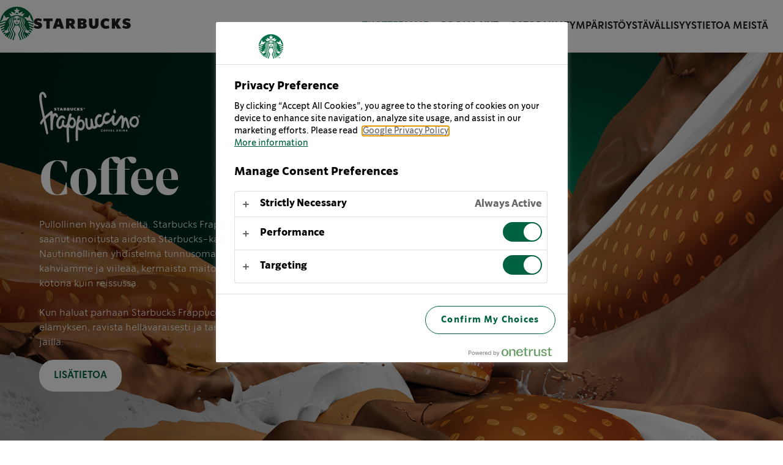

--- FILE ---
content_type: text/html; charset=utf-8
request_url: https://www.starbuckschilledcoffee.com/fi/products/frappuccino/coffee/
body_size: 16523
content:



<!DOCTYPE html>
<html dir="ltr" lang="fi">
<head>
    <meta charset="utf-8">
    <meta name="viewport" content="width=device-width, initial-scale=1.0">
    <title>Starbucks Frappuccino&#xAE; iced coffee</title>
    <meta name="description" content="Pullollinen hyvää mieltä. Starbucks Frappuccino® iced coffee on saanut innoitusta aidosta Starbucks-kahvilaklassikosta."/>

    <link href="https://www.starbuckschilledcoffee.com/uk/products/frappuccino/coffee/" hreflang="en-GB" rel="alternate" /><link href="https://www.starbuckschilledcoffee.com/de/products/frappuccino/coffee/" hreflang="de" rel="alternate" /><link href="https://www.starbuckschilledcoffee.com/fr/products/frappuccino/coffee/" hreflang="fr" rel="alternate" /><link href="https://www.starbuckschilledcoffee.com/es/products/frappuccino/coffee/" hreflang="es" rel="alternate" /><link href="https://www.starbuckschilledcoffee.com/se/products/frappuccino/coffee/" hreflang="sv" rel="alternate" /><link href="https://www.starbuckschilledcoffee.com/no/products/frappuccino/coffee/" hreflang="no" rel="alternate" /><link href="https://www.starbuckschilledcoffee.com/dk/products/frappuccino/coffee/" hreflang="da" rel="alternate" /><link href="https://www.starbuckschilledcoffee.com/fi/products/frappuccino/coffee/" hreflang="fi" rel="alternate" /><link href="https://www.starbuckschilledcoffee.com/be-nl/products/frappuccino/coffee/" hreflang="nl-BE" rel="alternate" /><link href="https://www.starbuckschilledcoffee.com/at/products/frappuccino/coffee/" hreflang="de-AT" rel="alternate" /><link href="https://www.starbuckschilledcoffee.com/bh/products/frappuccino/coffee/" hreflang="ar-BH" rel="alternate" /><link href="https://www.starbuckschilledcoffee.com/be-fr/products/frappuccino/coffee/" hreflang="fr-BE" rel="alternate" /><link href="https://www.starbuckschilledcoffee.com/cz/products/frappuccino/coffee/" hreflang="cs-CZ" rel="alternate" /><link href="https://www.starbuckschilledcoffee.com/cy-gr/products/frappuccino/coffee/" hreflang="el-CY" rel="alternate" /><link href="https://www.starbuckschilledcoffee.com/gr/products/frappuccino/coffee/" hreflang="el-GR" rel="alternate" /><link href="https://www.starbuckschilledcoffee.com/kw/products/frappuccino/coffee/" hreflang="ar-KW" rel="alternate" /><link href="https://www.starbuckschilledcoffee.com/om/products/frappuccino/coffee/" hreflang="ar-OM" rel="alternate" /><link href="https://www.starbuckschilledcoffee.com/pl/products/frappuccino/coffee/" hreflang="pl" rel="alternate" /><link href="https://www.starbuckschilledcoffee.com/qa/products/frappuccino/coffee/" hreflang="ar-QA" rel="alternate" /><link href="https://www.starbuckschilledcoffee.com/ro/products/frappuccino/coffee/" hreflang="ro" rel="alternate" /><link href="https://www.starbuckschilledcoffee.com/sa/products/frappuccino/coffee/" hreflang="ar-SA" rel="alternate" /><link href="https://www.starbuckschilledcoffee.com/sk/products/frappuccino/coffee/" hreflang="sk" rel="alternate" /><link href="https://www.starbuckschilledcoffee.com/ch-de/products/frappuccino/coffee/" hreflang="de-CH" rel="alternate" /><link href="https://www.starbuckschilledcoffee.com/ch-fr/products/frappuccino/coffee/" hreflang="fr-CH" rel="alternate" /><link href="https://www.starbuckschilledcoffee.com/ch-it/products/frappuccino/coffee/" hreflang="it-CH" rel="alternate" /><link href="https://www.starbuckschilledcoffee.com/ae/products/frappuccino/coffee/" hreflang="ar-AE" rel="alternate" /><link href="https://www.starbuckschilledcoffee.com/tr/products/frappuccino/coffee/" hreflang="tr" rel="alternate" /><link href="https://www.starbuckschilledcoffee.com/pt/products/frappuccino/coffee/" hreflang="pt" rel="alternate" /><link href="https://www.starbuckschilledcoffee.com/it/products/frappuccino/coffee/" hreflang="it" rel="alternate" />
    <meta name="theme-color" content="#ffffff">
    <link rel="icon" href="/favicon.svg">
    <link rel="alternate icon" href="/favicon.png">
    <link rel="mask-icon" href="/mask-icon.svg" color="#000000">
    <link rel="apple-touch-icon" href="/apple-touch-icon.png">
   

        <script src="https://cdn.cookielaw.org/scripttemplates/otSDKStub.js" data-document-language="true" type="text/javascript" charset="UTF-8" data-domain-script="019418e1-7b00-7abf-a745-70e435431e6d"></script>
        <script>
        function reOpenCookiePopup(event) {
            event.preventDefault()
            if (window.Optanon && window.Optanon.ToggleInfoDisplay) {
                window.Optanon.ToggleInfoDisplay()
            }
        }
        function OptanonWrapper(e) {
            const logoImg = document.querySelector('.ot-pc-logo img')
            const footerLogoImg = document.querySelector('.ot-pc-footer-logo img')
            if (logoImg) {
                logoImg.setAttribute('width', '40')
                logoImg.setAttribute('height', '40')
            }
            if (footerLogoImg) {
                footerLogoImg.setAttribute('width', '136')
                footerLogoImg.setAttribute('height', '16')
            }
            if (Optanon && !Optanon.IsAlertBoxClosed()) {
                Optanon.OnConsentChanged(function() {
                    if (document.activeElement) {
                        document.activeElement.blur();
                    }
                });
            }
            if (Optanon.IsAlertBoxClosedAndValid()) {
                window.dataLayer.push({
                    'event' : 'oneTrustBannerInteractionState',
                    'oneTrustBannerInteraction' : 'TRUE'
                })
            } else {
                window.dataLayer.push({
                    'event' : 'oneTrustBannerInteractionState',
                    'oneTrustBannerInteraction' : 'FALSE'
                })
            }
        }
        </script>

    <!-- Google Tag Manager -->
    <script>(function(w,d,s,l,i){w[l]=w[l]||[];w[l].push({'gtm.start':
    new Date().getTime(),event:'gtm.js'});var f=d.getElementsByTagName(s)[0],
    j=d.createElement(s),dl=l!='dataLayer'?'&l='+l:'';j.async=true;j.src=
    'https://www.googletagmanager.com/gtm.js?id='+i+dl;f.parentNode.insertBefore(j,f);
    })(window,document,'script','dataLayer','GTM-MQ6CQR7');</script>
    <!-- End Google Tag Manager -->


    <script type="text/javascript">
        !(function (cfg){function e(){cfg.onInit&&cfg.onInit(n)}var x,w,D,t,E,n,C=window,O=document,b=C.location,q="script",I="ingestionendpoint",L="disableExceptionTracking",j="ai.device.";"instrumentationKey"[x="toLowerCase"](),w="crossOrigin",D="POST",t="appInsightsSDK",E=cfg.name||"appInsights",(cfg.name||C[t])&&(C[t]=E),n=C[E]||function(g){var f=!1,m=!1,h={initialize:!0,queue:[],sv:"8",version:2,config:g};function v(e,t){var n={},i="Browser";function a(e){e=""+e;return 1===e.length?"0"+e:e}return n[j+"id"]=i[x](),n[j+"type"]=i,n["ai.operation.name"]=b&&b.pathname||"_unknown_",n["ai.internal.sdkVersion"]="javascript:snippet_"+(h.sv||h.version),{time:(i=new Date).getUTCFullYear()+"-"+a(1+i.getUTCMonth())+"-"+a(i.getUTCDate())+"T"+a(i.getUTCHours())+":"+a(i.getUTCMinutes())+":"+a(i.getUTCSeconds())+"."+(i.getUTCMilliseconds()/1e3).toFixed(3).slice(2,5)+"Z",iKey:e,name:"Microsoft.ApplicationInsights."+e.replace(/-/g,"")+"."+t,sampleRate:100,tags:n,data:{baseData:{ver:2}},ver:undefined,seq:"1",aiDataContract:undefined}}var n,i,t,a,y=-1,T=0,S=["js.monitor.azure.com","js.cdn.applicationinsights.io","js.cdn.monitor.azure.com","js0.cdn.applicationinsights.io","js0.cdn.monitor.azure.com","js2.cdn.applicationinsights.io","js2.cdn.monitor.azure.com","az416426.vo.msecnd.net"],o=g.url||cfg.src,r=function(){return s(o,null)};function s(d,t){if((n=navigator)&&(~(n=(n.userAgent||"").toLowerCase()).indexOf("msie")||~n.indexOf("trident/"))&&~d.indexOf("ai.3")&&(d=d.replace(/(\/)(ai\.3\.)([^\d]*)$/,function(e,t,n){return t+"ai.2"+n})),!1!==cfg.cr)for(var e=0;e<S.length;e++)if(0<d.indexOf(S[e])){y=e;break}var n,i=function(e){var a,t,n,i,o,r,s,c,u,l;h.queue=[],m||(0<=y&&T+1<S.length?(a=(y+T+1)%S.length,p(d.replace(/^(.*\/\/)([\w\.]*)(\/.*)$/,function(e,t,n,i){return t+S[a]+i})),T+=1):(f=m=!0,s=d,!0!==cfg.dle&&(c=(t=function(){var e,t={},n=g.connectionString;if(n)for(var i=n.split(";"),a=0;a<i.length;a++){var o=i[a].split("=");2===o.length&&(t[o[0][x]()]=o[1])}return t[I]||(e=(n=t.endpointsuffix)?t.location:null,t[I]="https://"+(e?e+".":"")+"dc."+(n||"services.visualstudio.com")),t}()).instrumentationkey||g.instrumentationKey||"",t=(t=(t=t[I])&&"/"===t.slice(-1)?t.slice(0,-1):t)?t+"/v2/track":g.endpointUrl,t=g.userOverrideEndpointUrl||t,(n=[]).push((i="SDK LOAD Failure: Failed to load Application Insights SDK script (See stack for details)",o=s,u=t,(l=(r=v(c,"Exception")).data).baseType="ExceptionData",l.baseData.exceptions=[{typeName:"SDKLoadFailed",message:i.replace(/\./g,"-"),hasFullStack:!1,stack:i+"\nSnippet failed to load ["+o+"] -- Telemetry is disabled\nHelp Link: https://go.microsoft.com/fwlink/?linkid=2128109\nHost: "+(b&&b.pathname||"_unknown_")+"\nEndpoint: "+u,parsedStack:[]}],r)),n.push((l=s,i=t,(u=(o=v(c,"Message")).data).baseType="MessageData",(r=u.baseData).message='AI (Internal): 99 message:"'+("SDK LOAD Failure: Failed to load Application Insights SDK script (See stack for details) ("+l+")").replace(/\"/g,"")+'"',r.properties={endpoint:i},o)),s=n,c=t,JSON&&((u=C.fetch)&&!cfg.useXhr?u(c,{method:D,body:JSON.stringify(s),mode:"cors"}):XMLHttpRequest&&((l=new XMLHttpRequest).open(D,c),l.setRequestHeader("Content-type","application/json"),l.send(JSON.stringify(s)))))))},a=function(e,t){m||setTimeout(function(){!t&&h.core||i()},500),f=!1},p=function(e){var n=O.createElement(q),e=(n.src=e,t&&(n.integrity=t),n.setAttribute("data-ai-name",E),cfg[w]);return!e&&""!==e||"undefined"==n[w]||(n[w]=e),n.onload=a,n.onerror=i,n.onreadystatechange=function(e,t){"loaded"!==n.readyState&&"complete"!==n.readyState||a(0,t)},cfg.ld&&cfg.ld<0?O.getElementsByTagName("head")[0].appendChild(n):setTimeout(function(){O.getElementsByTagName(q)[0].parentNode.appendChild(n)},cfg.ld||0),n};p(d)}cfg.sri&&(n=o.match(/^((http[s]?:\/\/.*\/)\w+(\.\d+){1,5})\.(([\w]+\.){0,2}js)$/))&&6===n.length?(d="".concat(n[1],".integrity.json"),i="@".concat(n[4]),l=window.fetch,t=function(e){if(!e.ext||!e.ext[i]||!e.ext[i].file)throw Error("Error Loading JSON response");var t=e.ext[i].integrity||null;s(o=n[2]+e.ext[i].file,t)},l&&!cfg.useXhr?l(d,{method:"GET",mode:"cors"}).then(function(e){return e.json()["catch"](function(){return{}})}).then(t)["catch"](r):XMLHttpRequest&&((a=new XMLHttpRequest).open("GET",d),a.onreadystatechange=function(){if(a.readyState===XMLHttpRequest.DONE)if(200===a.status)try{t(JSON.parse(a.responseText))}catch(e){r()}else r()},a.send())):o&&r();try{h.cookie=O.cookie}catch(k){}function e(e){for(;e.length;)!function(t){h[t]=function(){var e=arguments;f||h.queue.push(function(){h[t].apply(h,e)})}}(e.pop())}var c,u,l="track",d="TrackPage",p="TrackEvent",l=(e([l+"Event",l+"PageView",l+"Exception",l+"Trace",l+"DependencyData",l+"Metric",l+"PageViewPerformance","start"+d,"stop"+d,"start"+p,"stop"+p,"addTelemetryInitializer","setAuthenticatedUserContext","clearAuthenticatedUserContext","flush"]),h.SeverityLevel={Verbose:0,Information:1,Warning:2,Error:3,Critical:4},(g.extensionConfig||{}).ApplicationInsightsAnalytics||{});return!0!==g[L]&&!0!==l[L]&&(e(["_"+(c="onerror")]),u=C[c],C[c]=function(e,t,n,i,a){var o=u&&u(e,t,n,i,a);return!0!==o&&h["_"+c]({message:e,url:t,lineNumber:n,columnNumber:i,error:a,evt:C.event}),o},g.autoExceptionInstrumented=!0),h}(cfg.cfg),(C[E]=n).queue&&0===n.queue.length?(n.queue.push(e),n.trackPageView({})):e();})({
        src: "https://js.monitor.azure.com/scripts/b/ai.3.gbl.min.js",
        crossOrigin: "anonymous",
        cfg: {
            connectionString: "InstrumentationKey=18d0d494-ee8e-4db8-bd8c-fbf45c382195;IngestionEndpoint=https://westeurope-5.in.applicationinsights.azure.com/;LiveEndpoint=https://westeurope.livediagnostics.monitor.azure.com/"
        }});
    </script>

    <link rel="stylesheet" href="https://cdn.starbuckschilledcoffee.com/assets/vendor-BhJasxQI.css"></link><link rel="stylesheet" href="https://cdn.starbuckschilledcoffee.com/assets/error-DitbLYYs.css" />
    <script>
        document.documentElement.classList.add('no-touch');
        window.addEventListener('touchstart', function onFirstTouch() {
            document.documentElement.classList.remove('no-touch');
            window.removeEventListener('touchstart', onFirstTouch, false);
        }, false);
    </script>
</head>
<body class="theme--frappucino">

    <!-- Google Tag Manager (noscript) -->
    <noscript><iframe src="https://www.googletagmanager.com/ns.html?id=GTM-MQ6CQR7"
                      height="0" width="0" style="display:none;visibility:hidden"></iframe></noscript>
    <!-- End Google Tag Manager (noscript) -->



<div data-vue="EvoHeader" data-model="{&quot;homePageUrl&quot;:&quot;/fi/&quot;,&quot;cssClass&quot;:null,&quot;menu&quot;:{&quot;sections&quot;:[{&quot;title&quot;:&quot;Tuotteemme&quot;,&quot;displayType&quot;:&quot;product&quot;,&quot;link&quot;:{&quot;url&quot;:null,&quot;text&quot;:&quot;Tuotteemme&quot;,&quot;content&quot;:null,&quot;emptyUrlTag&quot;:null,&quot;cssClass&quot;:null,&quot;isActive&quot;:true,&quot;attributes&quot;:{}},&quot;feature&quot;:{&quot;items&quot;:[{&quot;label&quot;:&quot;Testi&quot;,&quot;title&quot;:&quot;Etk&#xF6; tied&#xE4;, mink&#xE4; valitsisit?&quot;,&quot;description&quot;:&quot;&quot;,&quot;image&quot;:{&quot;src&quot;:&quot;https://cdn.starbuckschilledcoffee.com/4aeae8/globalassets/evo/quiz/d_quiz_nav.jpeg&quot;,&quot;mobileSrc&quot;:&quot;https://cdn.starbuckschilledcoffee.com/4aeaf5/globalassets/evo/quiz/m_quiz_nav.jpeg&quot;,&quot;alt&quot;:&quot;testi&quot;,&quot;class&quot;:null,&quot;imgClass&quot;:null,&quot;mobile&quot;:[375,0],&quot;tablet&quot;:null,&quot;desktop&quot;:null,&quot;wide&quot;:null,&quot;extraWide&quot;:null,&quot;render&quot;:[375,0],&quot;fullWidth&quot;:false,&quot;fullSize&quot;:false,&quot;lazy&quot;:false,&quot;priorityHigh&quot;:false,&quot;parallax&quot;:false,&quot;options&quot;:{&quot;mode&quot;:&quot;crop&quot;,&quot;preset&quot;:null},&quot;imageResizer&quot;:{&quot;name&quot;:&quot;Cms&quot;}},&quot;link&quot;:{&quot;url&quot;:&quot;/fi/quiz/&quot;,&quot;text&quot;:&quot;Tee testi&quot;,&quot;content&quot;:null,&quot;emptyUrlTag&quot;:null,&quot;cssClass&quot;:null,&quot;isActive&quot;:false,&quot;attributes&quot;:{}}},{&quot;label&quot;:&quot;Saatavilla rajoitetun ajan&quot;,&quot;title&quot;:&quot;Summer Escape&quot;,&quot;description&quot;:&quot;Oletko valmis karkumatkalle? Sukella tyyneyden ja rauhan keskelle.&quot;,&quot;image&quot;:{&quot;src&quot;:&quot;https://cdn.starbuckschilledcoffee.com/4b0e4f/globalassets/products/chilled-classic/uk-sce-10045-sbux_summer_escape_desktop_1920x900px_v1.png&quot;,&quot;mobileSrc&quot;:&quot;https://cdn.starbuckschilledcoffee.com/4b0e62/globalassets/products/chilled-classic/uk-sce-10045-sbux_summer_escape_mobile_900x1920px_v1.png&quot;,&quot;alt&quot;:null,&quot;class&quot;:null,&quot;imgClass&quot;:null,&quot;mobile&quot;:[375,0],&quot;tablet&quot;:null,&quot;desktop&quot;:null,&quot;wide&quot;:null,&quot;extraWide&quot;:null,&quot;render&quot;:[375,0],&quot;fullWidth&quot;:false,&quot;fullSize&quot;:false,&quot;lazy&quot;:false,&quot;priorityHigh&quot;:false,&quot;parallax&quot;:false,&quot;options&quot;:{&quot;mode&quot;:&quot;crop&quot;,&quot;preset&quot;:null},&quot;imageResizer&quot;:{&quot;name&quot;:&quot;Cms&quot;}},&quot;link&quot;:{&quot;url&quot;:&quot;/fi/whats-cool/summer-escape/&quot;,&quot;text&quot;:&quot;Tutustu&quot;,&quot;content&quot;:null,&quot;emptyUrlTag&quot;:null,&quot;cssClass&quot;:null,&quot;isActive&quot;:false,&quot;attributes&quot;:{}}},{&quot;label&quot;:&quot;Saatavilla rajoitetun ajan&quot;,&quot;title&quot;:&quot;Sip of Joy&quot;,&quot;description&quot;:&quot;Oletko valmis siemaukseen iloa? Nosta kantta ja nautiskele ennen kuin jatkat p&#xE4;iv&#xE4;&#xE4;si.&quot;,&quot;image&quot;:{&quot;src&quot;:&quot;https://cdn.starbuckschilledcoffee.com/4b10e4/globalassets/evo/our-products/frappuccino/uk-sce-10045-sbux_sip_of_joy_desktop_1920x900px_v1.png&quot;,&quot;mobileSrc&quot;:&quot;https://cdn.starbuckschilledcoffee.com/4b10db/globalassets/evo/our-products/frappuccino/uk-sce-10045-sbux_sip_of_joy_mobile_900x1920px_v1.png&quot;,&quot;alt&quot;:null,&quot;class&quot;:null,&quot;imgClass&quot;:null,&quot;mobile&quot;:[375,0],&quot;tablet&quot;:null,&quot;desktop&quot;:null,&quot;wide&quot;:null,&quot;extraWide&quot;:null,&quot;render&quot;:[375,0],&quot;fullWidth&quot;:false,&quot;fullSize&quot;:false,&quot;lazy&quot;:false,&quot;priorityHigh&quot;:false,&quot;parallax&quot;:false,&quot;options&quot;:{&quot;mode&quot;:&quot;crop&quot;,&quot;preset&quot;:null},&quot;imageResizer&quot;:{&quot;name&quot;:&quot;Cms&quot;}},&quot;link&quot;:{&quot;url&quot;:&quot;/fi/whats-cool/sip-of-joy/&quot;,&quot;text&quot;:&quot;Tutustu&quot;,&quot;content&quot;:null,&quot;emptyUrlTag&quot;:null,&quot;cssClass&quot;:null,&quot;isActive&quot;:false,&quot;attributes&quot;:{}}}],&quot;translations&quot;:{&quot;previousButtonText&quot;:null,&quot;nextButtonText&quot;:null,&quot;scrollDownButtonText&quot;:null}},&quot;items&quot;:[{&quot;title&quot;:&quot;Starbucks&#xAE; Chilled Classics&quot;,&quot;label&quot;:null,&quot;isNew&quot;:false,&quot;link&quot;:{&quot;url&quot;:&quot;/fi/products/chilled-classics/&quot;,&quot;text&quot;:&quot;Starbucks&#xAE; Chilled Classics&quot;,&quot;content&quot;:null,&quot;emptyUrlTag&quot;:null,&quot;cssClass&quot;:null,&quot;isActive&quot;:false,&quot;attributes&quot;:{}},&quot;image&quot;:{&quot;src&quot;:&quot;https://cdn.starbuckschilledcoffee.com/4aea74/globalassets/products/chilled-classic/caffe-latte_chilled-coffee.png&quot;,&quot;mobileSrc&quot;:null,&quot;alt&quot;:&quot;Starbucks&#xAE; Chilled Classics&quot;,&quot;class&quot;:null,&quot;imgClass&quot;:null,&quot;mobile&quot;:[375,0],&quot;tablet&quot;:null,&quot;desktop&quot;:null,&quot;wide&quot;:null,&quot;extraWide&quot;:null,&quot;render&quot;:[375,0],&quot;fullWidth&quot;:false,&quot;fullSize&quot;:false,&quot;lazy&quot;:false,&quot;priorityHigh&quot;:false,&quot;parallax&quot;:false,&quot;options&quot;:{&quot;mode&quot;:&quot;crop&quot;,&quot;preset&quot;:null},&quot;imageResizer&quot;:{&quot;name&quot;:&quot;Cms&quot;}}},{&quot;title&quot;:&quot;Starbucks Frappuccino&#xAE; Drink&quot;,&quot;label&quot;:null,&quot;isNew&quot;:false,&quot;link&quot;:{&quot;url&quot;:&quot;/fi/products/frappuccino/&quot;,&quot;text&quot;:&quot;Starbucks Frappuccino&#xAE; Drink&quot;,&quot;content&quot;:null,&quot;emptyUrlTag&quot;:null,&quot;cssClass&quot;:null,&quot;isActive&quot;:false,&quot;attributes&quot;:{}},&quot;image&quot;:{&quot;src&quot;:&quot;https://cdn.starbuckschilledcoffee.com/4a99a8/globalassets/evo/creamy-mocha-delight_frappuccino.png&quot;,&quot;mobileSrc&quot;:null,&quot;alt&quot;:&quot;Starbucks Frappuccino&#xAE; Drink&quot;,&quot;class&quot;:null,&quot;imgClass&quot;:null,&quot;mobile&quot;:[375,0],&quot;tablet&quot;:null,&quot;desktop&quot;:null,&quot;wide&quot;:null,&quot;extraWide&quot;:null,&quot;render&quot;:[375,0],&quot;fullWidth&quot;:false,&quot;fullSize&quot;:false,&quot;lazy&quot;:false,&quot;priorityHigh&quot;:false,&quot;parallax&quot;:false,&quot;options&quot;:{&quot;mode&quot;:&quot;crop&quot;,&quot;preset&quot;:null},&quot;imageResizer&quot;:{&quot;name&quot;:&quot;Cms&quot;}}},{&quot;title&quot;:&quot;Starbucks Doubleshot&#xAE; Espresso&quot;,&quot;label&quot;:null,&quot;isNew&quot;:false,&quot;link&quot;:{&quot;url&quot;:&quot;/fi/products/doubleshot/&quot;,&quot;text&quot;:&quot;Starbucks Doubleshot&#xAE; Espresso&quot;,&quot;content&quot;:null,&quot;emptyUrlTag&quot;:null,&quot;cssClass&quot;:null,&quot;isActive&quot;:false,&quot;attributes&quot;:{}},&quot;image&quot;:{&quot;src&quot;:&quot;https://cdn.starbuckschilledcoffee.com/4af025/globalassets/evo/our-products/doubleshot/3_dd_new.png&quot;,&quot;mobileSrc&quot;:null,&quot;alt&quot;:&quot;Starbucks Doubleshot&#xAE; Espresso&quot;,&quot;class&quot;:null,&quot;imgClass&quot;:null,&quot;mobile&quot;:[375,0],&quot;tablet&quot;:null,&quot;desktop&quot;:null,&quot;wide&quot;:null,&quot;extraWide&quot;:null,&quot;render&quot;:[375,0],&quot;fullWidth&quot;:false,&quot;fullSize&quot;:false,&quot;lazy&quot;:false,&quot;priorityHigh&quot;:false,&quot;parallax&quot;:false,&quot;options&quot;:{&quot;mode&quot;:&quot;crop&quot;,&quot;preset&quot;:null},&quot;imageResizer&quot;:{&quot;name&quot;:&quot;Cms&quot;}}}],&quot;translations&quot;:{&quot;previousButtonText&quot;:null,&quot;nextButtonText&quot;:null,&quot;scrollDownButtonText&quot;:null}},{&quot;title&quot;:&quot;Coolia nyt&quot;,&quot;displayType&quot;:&quot;default&quot;,&quot;link&quot;:{&quot;url&quot;:null,&quot;text&quot;:&quot;Coolia nyt&quot;,&quot;content&quot;:null,&quot;emptyUrlTag&quot;:null,&quot;cssClass&quot;:null,&quot;isActive&quot;:false,&quot;attributes&quot;:{}},&quot;feature&quot;:null,&quot;items&quot;:[{&quot;title&quot;:&quot;Summer Escape&quot;,&quot;label&quot;:&quot;Saatavilla rajoitetun ajan&quot;,&quot;isNew&quot;:false,&quot;link&quot;:{&quot;url&quot;:&quot;/fi/whats-cool/summer-escape/&quot;,&quot;text&quot;:&quot;Summer Escape&quot;,&quot;content&quot;:null,&quot;emptyUrlTag&quot;:null,&quot;cssClass&quot;:null,&quot;isActive&quot;:false,&quot;attributes&quot;:{}},&quot;image&quot;:{&quot;src&quot;:&quot;https://cdn.starbuckschilledcoffee.com/4b110e/globalassets/evo/our-products/chilled-classics/uk-sce-10045-sbux_summer_escape_navigation_image_440x280px_v1.png&quot;,&quot;mobileSrc&quot;:null,&quot;alt&quot;:null,&quot;class&quot;:null,&quot;imgClass&quot;:null,&quot;mobile&quot;:[375,0],&quot;tablet&quot;:null,&quot;desktop&quot;:null,&quot;wide&quot;:null,&quot;extraWide&quot;:null,&quot;render&quot;:[375,0],&quot;fullWidth&quot;:false,&quot;fullSize&quot;:false,&quot;lazy&quot;:false,&quot;priorityHigh&quot;:false,&quot;parallax&quot;:false,&quot;options&quot;:{&quot;mode&quot;:&quot;crop&quot;,&quot;preset&quot;:null},&quot;imageResizer&quot;:{&quot;name&quot;:&quot;Cms&quot;}}},{&quot;title&quot;:&quot;Sip of Joy&quot;,&quot;label&quot;:&quot;Saatavilla rajoitetun ajan&quot;,&quot;isNew&quot;:false,&quot;link&quot;:{&quot;url&quot;:&quot;/fi/whats-cool/sip-of-joy/&quot;,&quot;text&quot;:&quot;Sip of Joy&quot;,&quot;content&quot;:null,&quot;emptyUrlTag&quot;:null,&quot;cssClass&quot;:null,&quot;isActive&quot;:false,&quot;attributes&quot;:{}},&quot;image&quot;:{&quot;src&quot;:&quot;https://cdn.starbuckschilledcoffee.com/4b11d6/globalassets/evo/our-products/frappuccino/uk-sce-10045-sbux_sip_of_joy_navigation_image_440x280px_v1.png&quot;,&quot;mobileSrc&quot;:null,&quot;alt&quot;:null,&quot;class&quot;:null,&quot;imgClass&quot;:null,&quot;mobile&quot;:[375,0],&quot;tablet&quot;:null,&quot;desktop&quot;:null,&quot;wide&quot;:null,&quot;extraWide&quot;:null,&quot;render&quot;:[375,0],&quot;fullWidth&quot;:false,&quot;fullSize&quot;:false,&quot;lazy&quot;:false,&quot;priorityHigh&quot;:false,&quot;parallax&quot;:false,&quot;options&quot;:{&quot;mode&quot;:&quot;crop&quot;,&quot;preset&quot;:null},&quot;imageResizer&quot;:{&quot;name&quot;:&quot;Cms&quot;}}},{&quot;title&quot;:&quot;Tutustu No Added Sugar -valikoimaamme&quot;,&quot;label&quot;:null,&quot;isNew&quot;:false,&quot;link&quot;:{&quot;url&quot;:&quot;/fi/whats-cool/discover-our-no-added-sugar-range/&quot;,&quot;text&quot;:&quot;Discover our No Added Sugar range&quot;,&quot;content&quot;:null,&quot;emptyUrlTag&quot;:null,&quot;cssClass&quot;:null,&quot;isActive&quot;:false,&quot;attributes&quot;:{}},&quot;image&quot;:{&quot;src&quot;:&quot;https://cdn.starbuckschilledcoffee.com/493257/globalassets/evo/our-products/nas/06_d_nas_platform_hero.jpeg&quot;,&quot;mobileSrc&quot;:null,&quot;alt&quot;:&quot;Tutustu No Added Sugar -valikoimaamme&quot;,&quot;class&quot;:null,&quot;imgClass&quot;:null,&quot;mobile&quot;:[375,0],&quot;tablet&quot;:null,&quot;desktop&quot;:null,&quot;wide&quot;:null,&quot;extraWide&quot;:null,&quot;render&quot;:[375,0],&quot;fullWidth&quot;:false,&quot;fullSize&quot;:false,&quot;lazy&quot;:false,&quot;priorityHigh&quot;:false,&quot;parallax&quot;:false,&quot;options&quot;:{&quot;mode&quot;:&quot;crop&quot;,&quot;preset&quot;:null},&quot;imageResizer&quot;:{&quot;name&quot;:&quot;Cms&quot;}}}],&quot;translations&quot;:{&quot;previousButtonText&quot;:null,&quot;nextButtonText&quot;:null,&quot;scrollDownButtonText&quot;:null}},{&quot;title&quot;:&quot;Ostopaikat&quot;,&quot;displayType&quot;:&quot;default&quot;,&quot;link&quot;:{&quot;url&quot;:&quot;/fi/where-to-shop/&quot;,&quot;text&quot;:&quot;Ostopaikat&quot;,&quot;content&quot;:null,&quot;emptyUrlTag&quot;:null,&quot;cssClass&quot;:null,&quot;isActive&quot;:false,&quot;attributes&quot;:{}},&quot;feature&quot;:null,&quot;items&quot;:[],&quot;translations&quot;:{&quot;previousButtonText&quot;:null,&quot;nextButtonText&quot;:null,&quot;scrollDownButtonText&quot;:null}},{&quot;title&quot;:&quot;Ymp&#xE4;rist&#xF6;yst&#xE4;v&#xE4;llisyys&quot;,&quot;displayType&quot;:&quot;default&quot;,&quot;link&quot;:{&quot;url&quot;:&quot;/fi/sustainability/&quot;,&quot;text&quot;:&quot;Ymp&#xE4;rist&#xF6;yst&#xE4;v&#xE4;llisyys&quot;,&quot;content&quot;:null,&quot;emptyUrlTag&quot;:null,&quot;cssClass&quot;:null,&quot;isActive&quot;:false,&quot;attributes&quot;:{}},&quot;feature&quot;:null,&quot;items&quot;:[],&quot;translations&quot;:{&quot;previousButtonText&quot;:null,&quot;nextButtonText&quot;:null,&quot;scrollDownButtonText&quot;:null}},{&quot;title&quot;:&quot;Tietoa meist&#xE4;&quot;,&quot;displayType&quot;:&quot;default&quot;,&quot;link&quot;:{&quot;url&quot;:&quot;/fi/about-us/our-history/&quot;,&quot;text&quot;:&quot;Tietoa meist&#xE4;&quot;,&quot;content&quot;:null,&quot;emptyUrlTag&quot;:null,&quot;cssClass&quot;:null,&quot;isActive&quot;:false,&quot;attributes&quot;:{}},&quot;feature&quot;:null,&quot;items&quot;:[],&quot;translations&quot;:{&quot;previousButtonText&quot;:null,&quot;nextButtonText&quot;:null,&quot;scrollDownButtonText&quot;:null}}],&quot;newLabelText&quot;:null,&quot;backButtonText&quot;:&quot;Takaisin&quot;},&quot;languageSelector&quot;:{&quot;closeButtonText&quot;:&quot;Sulje&quot;,&quot;groups&quot;:[{&quot;items&quot;:[{&quot;name&quot;:&quot;Belgi&#xEB; (NL)&quot;,&quot;url&quot;:&quot;/be-nl/&quot;,&quot;isActive&quot;:false},{&quot;name&quot;:&quot;Belgique (FR)&quot;,&quot;url&quot;:&quot;/be-fr/&quot;,&quot;isActive&quot;:false},{&quot;name&quot;:&quot;&#x10C;esk&#xE1; republika&quot;,&quot;url&quot;:&quot;/cz/&quot;,&quot;isActive&quot;:false}]},{&quot;items&quot;:[{&quot;name&quot;:&quot;Danmark&quot;,&quot;url&quot;:&quot;/dk/&quot;,&quot;isActive&quot;:false},{&quot;name&quot;:&quot;Deutschland&quot;,&quot;url&quot;:&quot;/de/&quot;,&quot;isActive&quot;:false},{&quot;name&quot;:&quot;Espa&#xF1;a&quot;,&quot;url&quot;:&quot;/es/&quot;,&quot;isActive&quot;:false}]},{&quot;items&quot;:[{&quot;name&quot;:&quot;France&quot;,&quot;url&quot;:&quot;/fr/&quot;,&quot;isActive&quot;:false},{&quot;name&quot;:&quot;Italia&quot;,&quot;url&quot;:&quot;/it/&quot;,&quot;isActive&quot;:false},{&quot;name&quot;:&quot;Magyarorsz&#xE1;g&quot;,&quot;url&quot;:&quot;/hu/&quot;,&quot;isActive&quot;:false}]},{&quot;items&quot;:[{&quot;name&quot;:&quot;Malta&quot;,&quot;url&quot;:&quot;/mt/&quot;,&quot;isActive&quot;:false},{&quot;name&quot;:&quot;Nederland&quot;,&quot;url&quot;:&quot;/nl/&quot;,&quot;isActive&quot;:false},{&quot;name&quot;:&quot;Norge&quot;,&quot;url&quot;:&quot;/no/&quot;,&quot;isActive&quot;:false}]},{&quot;items&quot;:[{&quot;name&quot;:&quot;&#xD6;sterreich&quot;,&quot;url&quot;:&quot;/at/&quot;,&quot;isActive&quot;:false},{&quot;name&quot;:&quot;Polska&quot;,&quot;url&quot;:&quot;/pl/&quot;,&quot;isActive&quot;:false},{&quot;name&quot;:&quot;Portugal&quot;,&quot;url&quot;:&quot;/pt/&quot;,&quot;isActive&quot;:false}]},{&quot;items&quot;:[{&quot;name&quot;:&quot;Rom&#xE2;nia&quot;,&quot;url&quot;:&quot;/ro/&quot;,&quot;isActive&quot;:false},{&quot;name&quot;:&quot;Schweiz (DE)&quot;,&quot;url&quot;:&quot;/ch-de/&quot;,&quot;isActive&quot;:false},{&quot;name&quot;:&quot;Slovensko&quot;,&quot;url&quot;:&quot;/sk/&quot;,&quot;isActive&quot;:false}]},{&quot;items&quot;:[{&quot;name&quot;:&quot;Suisse (FR)&quot;,&quot;url&quot;:&quot;/ch-fr/&quot;,&quot;isActive&quot;:false},{&quot;name&quot;:&quot;Suomi&quot;,&quot;url&quot;:&quot;/fi/&quot;,&quot;isActive&quot;:true},{&quot;name&quot;:&quot;Sverige&quot;,&quot;url&quot;:&quot;/se/&quot;,&quot;isActive&quot;:false}]},{&quot;items&quot;:[{&quot;name&quot;:&quot;Svizzera (IT)&quot;,&quot;url&quot;:&quot;/ch-it/&quot;,&quot;isActive&quot;:false},{&quot;name&quot;:&quot;T&#xFC;rkiye&quot;,&quot;url&quot;:&quot;/tr/&quot;,&quot;isActive&quot;:false},{&quot;name&quot;:&quot;United Kingdom&quot;,&quot;url&quot;:&quot;/uk/&quot;,&quot;isActive&quot;:false}]},{&quot;items&quot;:[{&quot;name&quot;:&quot;&#x627;&#x644;&#x625;&#x645;&#x627;&#x631;&#x627;&#x62A;&quot;,&quot;url&quot;:&quot;/ae/&quot;,&quot;isActive&quot;:false},{&quot;name&quot;:&quot;&#x627;&#x644;&#x628;&#x62D;&#x631;&#x64A;&#x646;&quot;,&quot;url&quot;:&quot;/bh/&quot;,&quot;isActive&quot;:false},{&quot;name&quot;:&quot;&#x627;&#x644;&#x633;&#x639;&#x648;&#x62F;&#x64A;&#x629;&quot;,&quot;url&quot;:&quot;/sa/&quot;,&quot;isActive&quot;:false}]},{&quot;items&quot;:[{&quot;name&quot;:&quot;&#x627;&#x644;&#x643;&#x648;&#x64A;&#x62A;&quot;,&quot;url&quot;:&quot;/kw/&quot;,&quot;isActive&quot;:false},{&quot;name&quot;:&quot;&#x639;&#x645;&#x627;&#x646;&quot;,&quot;url&quot;:&quot;/om/&quot;,&quot;isActive&quot;:false},{&quot;name&quot;:&quot;&#x642;&#x637;&#x631;&quot;,&quot;url&quot;:&quot;/qa/&quot;,&quot;isActive&quot;:false}]},{&quot;items&quot;:[{&quot;name&quot;:&quot;&#x395;&#x39B;&#x39B;&#x391;&#x394;&#x391;&quot;,&quot;url&quot;:&quot;/gr/&quot;,&quot;isActive&quot;:false},{&quot;name&quot;:&quot;&#x39A;&#x3A5;&#x3A0;&#x3A1;&#x39F;&#x3A3;&quot;,&quot;url&quot;:&quot;/cy-gr/&quot;,&quot;isActive&quot;:false}]}]},&quot;feature&quot;:{&quot;items&quot;:[{&quot;label&quot;:&quot;Testi&quot;,&quot;title&quot;:&quot;Etk&#xF6; tied&#xE4;, mink&#xE4; valitsisit?&quot;,&quot;description&quot;:&quot;&quot;,&quot;image&quot;:{&quot;src&quot;:&quot;https://cdn.starbuckschilledcoffee.com/4aeae8/globalassets/evo/quiz/d_quiz_nav.jpeg&quot;,&quot;mobileSrc&quot;:&quot;https://cdn.starbuckschilledcoffee.com/4aeaf5/globalassets/evo/quiz/m_quiz_nav.jpeg&quot;,&quot;alt&quot;:&quot;testi&quot;,&quot;class&quot;:null,&quot;imgClass&quot;:null,&quot;mobile&quot;:[375,0],&quot;tablet&quot;:null,&quot;desktop&quot;:null,&quot;wide&quot;:null,&quot;extraWide&quot;:null,&quot;render&quot;:[375,0],&quot;fullWidth&quot;:false,&quot;fullSize&quot;:false,&quot;lazy&quot;:false,&quot;priorityHigh&quot;:false,&quot;parallax&quot;:false,&quot;options&quot;:{&quot;mode&quot;:&quot;crop&quot;,&quot;preset&quot;:null},&quot;imageResizer&quot;:{&quot;name&quot;:&quot;Cms&quot;}},&quot;link&quot;:{&quot;url&quot;:&quot;/fi/quiz/&quot;,&quot;text&quot;:&quot;Tee testi&quot;,&quot;content&quot;:null,&quot;emptyUrlTag&quot;:null,&quot;cssClass&quot;:null,&quot;isActive&quot;:false,&quot;attributes&quot;:{}}},{&quot;label&quot;:&quot;Saatavilla rajoitetun ajan&quot;,&quot;title&quot;:&quot;Summer Escape&quot;,&quot;description&quot;:&quot;Oletko valmis karkumatkalle? Sukella tyyneyden ja rauhan keskelle.&quot;,&quot;image&quot;:{&quot;src&quot;:&quot;https://cdn.starbuckschilledcoffee.com/4b0e4f/globalassets/products/chilled-classic/uk-sce-10045-sbux_summer_escape_desktop_1920x900px_v1.png&quot;,&quot;mobileSrc&quot;:&quot;https://cdn.starbuckschilledcoffee.com/4b0e62/globalassets/products/chilled-classic/uk-sce-10045-sbux_summer_escape_mobile_900x1920px_v1.png&quot;,&quot;alt&quot;:null,&quot;class&quot;:null,&quot;imgClass&quot;:null,&quot;mobile&quot;:[375,0],&quot;tablet&quot;:null,&quot;desktop&quot;:null,&quot;wide&quot;:null,&quot;extraWide&quot;:null,&quot;render&quot;:[375,0],&quot;fullWidth&quot;:false,&quot;fullSize&quot;:false,&quot;lazy&quot;:false,&quot;priorityHigh&quot;:false,&quot;parallax&quot;:false,&quot;options&quot;:{&quot;mode&quot;:&quot;crop&quot;,&quot;preset&quot;:null},&quot;imageResizer&quot;:{&quot;name&quot;:&quot;Cms&quot;}},&quot;link&quot;:{&quot;url&quot;:&quot;/fi/whats-cool/summer-escape/&quot;,&quot;text&quot;:&quot;Tutustu&quot;,&quot;content&quot;:null,&quot;emptyUrlTag&quot;:null,&quot;cssClass&quot;:null,&quot;isActive&quot;:false,&quot;attributes&quot;:{}}},{&quot;label&quot;:&quot;Saatavilla rajoitetun ajan&quot;,&quot;title&quot;:&quot;Sip of Joy&quot;,&quot;description&quot;:&quot;Oletko valmis siemaukseen iloa? Nosta kantta ja nautiskele ennen kuin jatkat p&#xE4;iv&#xE4;&#xE4;si.&quot;,&quot;image&quot;:{&quot;src&quot;:&quot;https://cdn.starbuckschilledcoffee.com/4b10e4/globalassets/evo/our-products/frappuccino/uk-sce-10045-sbux_sip_of_joy_desktop_1920x900px_v1.png&quot;,&quot;mobileSrc&quot;:&quot;https://cdn.starbuckschilledcoffee.com/4b10db/globalassets/evo/our-products/frappuccino/uk-sce-10045-sbux_sip_of_joy_mobile_900x1920px_v1.png&quot;,&quot;alt&quot;:null,&quot;class&quot;:null,&quot;imgClass&quot;:null,&quot;mobile&quot;:[375,0],&quot;tablet&quot;:null,&quot;desktop&quot;:null,&quot;wide&quot;:null,&quot;extraWide&quot;:null,&quot;render&quot;:[375,0],&quot;fullWidth&quot;:false,&quot;fullSize&quot;:false,&quot;lazy&quot;:false,&quot;priorityHigh&quot;:false,&quot;parallax&quot;:false,&quot;options&quot;:{&quot;mode&quot;:&quot;crop&quot;,&quot;preset&quot;:null},&quot;imageResizer&quot;:{&quot;name&quot;:&quot;Cms&quot;}},&quot;link&quot;:{&quot;url&quot;:&quot;/fi/whats-cool/sip-of-joy/&quot;,&quot;text&quot;:&quot;Tutustu&quot;,&quot;content&quot;:null,&quot;emptyUrlTag&quot;:null,&quot;cssClass&quot;:null,&quot;isActive&quot;:false,&quot;attributes&quot;:{}}}],&quot;translations&quot;:{&quot;previousButtonText&quot;:null,&quot;nextButtonText&quot;:null,&quot;scrollDownButtonText&quot;:null}}}">

  <header id="header" class="c-header c-evo-header u-flex u-flex-align-center u-flex-justify-space-between">
    <button class="c-nav-menu__button">
      <span class="c-nav-menu__button-icon">
        <span class="c-nav-menu__button-line-1" />
        <span class="c-nav-menu__button-line-2" />
        <span class="c-nav-menu__button-line-3" />
        <span class="c-nav-menu__button-line-4" />
      </span>
    </button>

    <a
      href="/fi/"
      class="c-header__logo u-flex u-flex-align-center u-ml--s@mobile u-ml--m"
    >
      <span class="c-header__logo-image u-mr--s">
        <img
          class="logo"
          src="https://cdn.starbuckschilledcoffee.com/assets/starbucks-logo-CKEJ9F3L.svg"
          alt="Starbucks"
          width="55"
          height="55"
        >
      </span>
      <span class="c-header__logo-name">
        <img
          class="logo"
          src="https://cdn.starbuckschilledcoffee.com/assets/starbucks-text-black-CvDUsYrC.svg"
          alt="Starbucks"
          width="159"
          height="17"
          loading="lazy"
        >
      </span>
      <span class="c-header__logo-name--white">
        <img
          class="logo"
          src="https://cdn.starbuckschilledcoffee.com/assets/starbucks-text-white-B39TBO6m.svg"
          alt="Starbucks"
          width="159"
          height="17"
          loading="lazy"
        >
      </span>
    </a>
    <div class="c-header__items-wrapper">


<ul class="c-header__items">
        <li>
                <span class="c-header__link has-children is-active">Tuotteemme</span>
    
            <div class="c-header__submenu c-header__submenu--product">
                <div class="c-header__submenu-wrapper u-flex">
                    <div class="c-header__submenu-container">
                        <div class="c-header__submenu-header">
                            <button class="c-header__submenu__back-button">
                                Takaisin
                            </button>
                            <h5 class="c-header__submenu-title">
                                Tuotteemme
                            </h5>
                        </div>
                        <div class="c-header__submenu--content">
                            <ul class="c-header__submenu-items">
                                    <li>
                                        <a href="/fi/products/chilled-classics/">
                                                <span>Starbucks&#xAE; Chilled Classics</span>



<picture>
        <img src="https://cdn.starbuckschilledcoffee.com/4aea74/globalassets/products/chilled-classic/caffe-latte_chilled-coffee.png?width=150&amp;height=150&amp;rmode=crop&amp;format=webp"
             srcset="https://cdn.starbuckschilledcoffee.com/4aea74/globalassets/products/chilled-classic/caffe-latte_chilled-coffee.png?width=300&amp;height=300&amp;rmode=crop&amp;format=webp 2x"
             alt="Starbucks&#xAE; Chilled Classics"
             height="150"
             width="150"
             
             
        >
</picture>
                                        </a>
                                    </li>
                                    <li>
                                        <a href="/fi/products/frappuccino/">
                                                <span>Starbucks Frappuccino&#xAE; Drink</span>



<picture>
        <img src="https://cdn.starbuckschilledcoffee.com/4a99a8/globalassets/evo/creamy-mocha-delight_frappuccino.png?width=150&amp;height=150&amp;rmode=crop&amp;format=webp"
             srcset="https://cdn.starbuckschilledcoffee.com/4a99a8/globalassets/evo/creamy-mocha-delight_frappuccino.png?width=300&amp;height=300&amp;rmode=crop&amp;format=webp 2x"
             alt="Starbucks Frappuccino&#xAE; Drink"
             height="150"
             width="150"
             
             
        >
</picture>
                                        </a>
                                    </li>
                                    <li>
                                        <a href="/fi/products/doubleshot/">
                                                <span>Starbucks Doubleshot&#xAE; Espresso</span>



<picture>
        <img src="https://cdn.starbuckschilledcoffee.com/4af025/globalassets/evo/our-products/doubleshot/3_dd_new.png?width=150&amp;height=150&amp;rmode=crop&amp;format=webp"
             srcset="https://cdn.starbuckschilledcoffee.com/4af025/globalassets/evo/our-products/doubleshot/3_dd_new.png?width=300&amp;height=300&amp;rmode=crop&amp;format=webp 2x"
             alt="Starbucks Doubleshot&#xAE; Espresso"
             height="150"
             width="150"
             
             
        >
</picture>
                                        </a>
                                    </li>
                            </ul>
                        </div>
                    </div>

        
<div class="c-header__submenu-quiz">
    <div class="c-header__submenu-carousel">
        <div class="c-header__submenu-carousel--wrapper swiper-wrapper">
                <div class="c-header__submenu-carousel--slide swiper-slide">
                    <div class="c-header__submenu-header">
                        <h5 class="c-header__submenu-title">Testi</h5>
                    </div>
                    <a href="/fi/quiz/">
                        <span class="u-hidden">Tee testi</span>
                        


<picture class="u-mb--s">
        <source media="(min-width: 992px)" srcset="https://cdn.starbuckschilledcoffee.com/4aeae8/globalassets/evo/quiz/d_quiz_nav.jpeg?width=525&amp;height=350&amp;rmode=crop&amp;format=webp">
        <img src="https://cdn.starbuckschilledcoffee.com/4aeaf5/globalassets/evo/quiz/m_quiz_nav.jpeg?width=360&amp;height=240&amp;rmode=crop&amp;format=webp"
             srcset="https://cdn.starbuckschilledcoffee.com/4aeaf5/globalassets/evo/quiz/m_quiz_nav.jpeg?width=720&amp;height=480&amp;rmode=crop&amp;format=webp 2x"
             alt="testi"
             height="350"
             width="525"
             
             
        >
</picture>
                    </a>
                    <h2 class="u-mb--s">Etk&#xF6; tied&#xE4;, mink&#xE4; valitsisit?</h2>
                    <p class="u-mt--0 u-mb--s"></p>

    <a href="/fi/quiz/" class="c-button c-button--dark" >
        Tee testi
    </a>
                </div>
                <div class="c-header__submenu-carousel--slide swiper-slide">
                    <div class="c-header__submenu-header">
                        <h5 class="c-header__submenu-title">Saatavilla rajoitetun ajan</h5>
                    </div>
                    <a href="/fi/whats-cool/summer-escape/">
                        <span class="u-hidden">Tutustu</span>
                        


<picture class="u-mb--s">
        <source media="(min-width: 992px)" srcset="https://cdn.starbuckschilledcoffee.com/4b0e4f/globalassets/products/chilled-classic/uk-sce-10045-sbux_summer_escape_desktop_1920x900px_v1.png?width=525&amp;height=350&amp;rmode=crop&amp;format=webp">
        <img src="https://cdn.starbuckschilledcoffee.com/4b0e62/globalassets/products/chilled-classic/uk-sce-10045-sbux_summer_escape_mobile_900x1920px_v1.png?width=360&amp;height=240&amp;rmode=crop&amp;format=webp"
             srcset="https://cdn.starbuckschilledcoffee.com/4b0e62/globalassets/products/chilled-classic/uk-sce-10045-sbux_summer_escape_mobile_900x1920px_v1.png?width=720&amp;height=480&amp;rmode=crop&amp;format=webp 2x"
             height="350"
             width="525"
             
             
        >
</picture>
                    </a>
                    <h2 class="u-mb--s">Summer Escape</h2>
                    <p class="u-mt--0 u-mb--s">Oletko valmis karkumatkalle? Sukella tyyneyden ja rauhan keskelle.</p>

    <a href="/fi/whats-cool/summer-escape/" class="c-button c-button--dark" >
        Tutustu
    </a>
                </div>
                <div class="c-header__submenu-carousel--slide swiper-slide">
                    <div class="c-header__submenu-header">
                        <h5 class="c-header__submenu-title">Saatavilla rajoitetun ajan</h5>
                    </div>
                    <a href="/fi/whats-cool/sip-of-joy/">
                        <span class="u-hidden">Tutustu</span>
                        


<picture class="u-mb--s">
        <source media="(min-width: 992px)" srcset="https://cdn.starbuckschilledcoffee.com/4b10e4/globalassets/evo/our-products/frappuccino/uk-sce-10045-sbux_sip_of_joy_desktop_1920x900px_v1.png?width=525&amp;height=350&amp;rmode=crop&amp;format=webp">
        <img src="https://cdn.starbuckschilledcoffee.com/4b10db/globalassets/evo/our-products/frappuccino/uk-sce-10045-sbux_sip_of_joy_mobile_900x1920px_v1.png?width=360&amp;height=240&amp;rmode=crop&amp;format=webp"
             srcset="https://cdn.starbuckschilledcoffee.com/4b10db/globalassets/evo/our-products/frappuccino/uk-sce-10045-sbux_sip_of_joy_mobile_900x1920px_v1.png?width=720&amp;height=480&amp;rmode=crop&amp;format=webp 2x"
             height="350"
             width="525"
             
             
        >
</picture>
                    </a>
                    <h2 class="u-mb--s">Sip of Joy</h2>
                    <p class="u-mt--0 u-mb--s">Oletko valmis siemaukseen iloa? Nosta kantta ja nautiskele ennen kuin jatkat p&#xE4;iv&#xE4;&#xE4;si.</p>

    <a href="/fi/whats-cool/sip-of-joy/" class="c-button c-button--dark" >
        Tutustu
    </a>
                </div>
        </div>
        <button class="swiper-button-next menu-button-next"></button>
        <button class="swiper-button-prev menu-button-prev"></button>
        <div class="swiper-pagination"></div>
    </div>
</div>
                </div>
            </div>
        </li>
        <li>
                <span class="c-header__link has-children">Coolia nyt</span>
    
            <div class="c-header__submenu c-header__submenu--default">
                <div class="c-header__submenu-wrapper u-flex">
                    <div class="c-header__submenu-container">
                        <div class="c-header__submenu-header">
                            <button class="c-header__submenu__back-button">
                                Takaisin
                            </button>
                            <h5 class="c-header__submenu-title">
                                Coolia nyt
                            </h5>
                        </div>
                        <div class="c-header__submenu--content">
                            <ul class="c-header__submenu-items">
                                    <li>
                                        <a href="/fi/whats-cool/summer-escape/">




<picture>
        <source media="(min-width: 992px)" srcset="https://cdn.starbuckschilledcoffee.com/4b110e/globalassets/evo/our-products/chilled-classics/uk-sce-10045-sbux_summer_escape_navigation_image_440x280px_v1.png?width=440&amp;height=280&amp;rmode=crop&amp;format=webp">
        <img src="https://cdn.starbuckschilledcoffee.com/4b110e/globalassets/evo/our-products/chilled-classics/uk-sce-10045-sbux_summer_escape_navigation_image_440x280px_v1.png?width=350&amp;height=225&amp;rmode=crop&amp;format=webp"
             srcset="https://cdn.starbuckschilledcoffee.com/4b110e/globalassets/evo/our-products/chilled-classics/uk-sce-10045-sbux_summer_escape_navigation_image_440x280px_v1.png?width=700&amp;height=450&amp;rmode=crop&amp;format=webp 2x"
             height="280"
             width="440"
             
             
        >
</picture>                                                <span>Saatavilla rajoitetun ajan</span>
                                                <h3>Summer Escape</h3>
                                        </a>
                                    </li>
                                    <li>
                                        <a href="/fi/whats-cool/sip-of-joy/">




<picture>
        <source media="(min-width: 992px)" srcset="https://cdn.starbuckschilledcoffee.com/4b11d6/globalassets/evo/our-products/frappuccino/uk-sce-10045-sbux_sip_of_joy_navigation_image_440x280px_v1.png?width=440&amp;height=280&amp;rmode=crop&amp;format=webp">
        <img src="https://cdn.starbuckschilledcoffee.com/4b11d6/globalassets/evo/our-products/frappuccino/uk-sce-10045-sbux_sip_of_joy_navigation_image_440x280px_v1.png?width=350&amp;height=225&amp;rmode=crop&amp;format=webp"
             srcset="https://cdn.starbuckschilledcoffee.com/4b11d6/globalassets/evo/our-products/frappuccino/uk-sce-10045-sbux_sip_of_joy_navigation_image_440x280px_v1.png?width=700&amp;height=450&amp;rmode=crop&amp;format=webp 2x"
             height="280"
             width="440"
             
             
        >
</picture>                                                <span>Saatavilla rajoitetun ajan</span>
                                                <h3>Sip of Joy</h3>
                                        </a>
                                    </li>
                                    <li>
                                        <a href="/fi/whats-cool/discover-our-no-added-sugar-range/">




<picture>
        <source media="(min-width: 992px)" srcset="https://cdn.starbuckschilledcoffee.com/493257/globalassets/evo/our-products/nas/06_d_nas_platform_hero.jpeg?width=440&amp;height=280&amp;rmode=crop&amp;format=webp">
        <img src="https://cdn.starbuckschilledcoffee.com/493257/globalassets/evo/our-products/nas/06_d_nas_platform_hero.jpeg?width=350&amp;height=225&amp;rmode=crop&amp;format=webp"
             srcset="https://cdn.starbuckschilledcoffee.com/493257/globalassets/evo/our-products/nas/06_d_nas_platform_hero.jpeg?width=700&amp;height=450&amp;rmode=crop&amp;format=webp 2x"
             alt="Tutustu No Added Sugar -valikoimaamme"
             height="280"
             width="440"
             
             
        >
</picture>                                                <span></span>
                                                <h3>Tutustu No Added Sugar -valikoimaamme</h3>
                                        </a>
                                    </li>
                            </ul>
                        </div>
                    </div>

                </div>
            </div>
        </li>
        <li>

    <a href="/fi/where-to-shop/" class="c-header__link" >
        Ostopaikat
    </a>
    
            <div class="c-header__submenu c-header__submenu--default">
                <div class="c-header__submenu-wrapper u-flex">
                    <div class="c-header__submenu-container">
                        <div class="c-header__submenu-header">
                            <button class="c-header__submenu__back-button">
                                Takaisin
                            </button>
                            <h5 class="c-header__submenu-title">
                                Ostopaikat
                            </h5>
                        </div>
                        <div class="c-header__submenu--content">
                            <ul class="c-header__submenu-items">
                            </ul>
                        </div>
                    </div>

                </div>
            </div>
        </li>
        <li>

    <a href="/fi/sustainability/" class="c-header__link" >
        Ymp&#xE4;rist&#xF6;yst&#xE4;v&#xE4;llisyys
    </a>
    
            <div class="c-header__submenu c-header__submenu--default">
                <div class="c-header__submenu-wrapper u-flex">
                    <div class="c-header__submenu-container">
                        <div class="c-header__submenu-header">
                            <button class="c-header__submenu__back-button">
                                Takaisin
                            </button>
                            <h5 class="c-header__submenu-title">
                                Ymp&#xE4;rist&#xF6;yst&#xE4;v&#xE4;llisyys
                            </h5>
                        </div>
                        <div class="c-header__submenu--content">
                            <ul class="c-header__submenu-items">
                            </ul>
                        </div>
                    </div>

                </div>
            </div>
        </li>
        <li>

    <a href="/fi/about-us/our-history/" class="c-header__link" >
        Tietoa meist&#xE4;
    </a>
    
            <div class="c-header__submenu c-header__submenu--default">
                <div class="c-header__submenu-wrapper u-flex">
                    <div class="c-header__submenu-container">
                        <div class="c-header__submenu-header">
                            <button class="c-header__submenu__back-button">
                                Takaisin
                            </button>
                            <h5 class="c-header__submenu-title">
                                Tietoa meist&#xE4;
                            </h5>
                        </div>
                        <div class="c-header__submenu--content">
                            <ul class="c-header__submenu-items">
                            </ul>
                        </div>
                    </div>

                </div>
            </div>
        </li>
</ul>    </div>
  </header>
    
</div>


<div class="site-wrapper">

    <div class="c-content-page evo-typography">
            <div>
                

<div data-anchor="Coffee" class="c-product-details-header u-flex wave u-bg-color--starbucks_green">
    


<picture class="c-product-details-header__picture">
        <source media="(min-width: 992px)" srcset="https://cdn.starbuckschilledcoffee.com/4aed5b/globalassets/evo/our-products/frappuccino/02_d_frp_creamycoffee.jpeg?width=2800&amp;rmode=crop&amp;format=webp">
        <img src="https://cdn.starbuckschilledcoffee.com/4aed5b/globalassets/evo/our-products/frappuccino/02_m_frp_creamycoffee.jpeg?width=375&amp;rmode=crop&amp;format=webp"
             srcset="https://cdn.starbuckschilledcoffee.com/4aed5b/globalassets/evo/our-products/frappuccino/02_m_frp_creamycoffee.jpeg?width=750&amp;rmode=crop&amp;format=webp 2x"
             alt="Starbucks Frappuccino&#xAE; iced coffee"
             
             width="2800"
             
             fetchpriority="high"
        >
</picture>

<div class="c-product-details-header__overlay u-hidden@mobile" ></div>


    <div class="o-content-box">
        <div class="c-product-details-header__content u-mb--l">


    <picture class="c-product-details-header__logo u-mb--s">
        <img
             src="https://cdn.starbuckschilledcoffee.com/4aef21/globalassets/evo/logos/logo_frappuccino.svg"
             alt="Starbucks Frappuccino&#xAE;"
             height="75"
             
             
             fetchpriority="high"
        >    </picture>
            
                    <h1 class="u-text-white u-mb--s h2-heading">
                        Coffee
                    </h1>
            
                <p class="u-mb--s">
                    Pullollinen hyvää mieltä. Starbucks Frappuccino® iced coffee on saanut innoitusta aidosta Starbucks-kahvilaklassikosta. Nautinnollinen yhdistelmä tunnusomaista espressopaahdettua kahviamme ja viileää, kermaista maitoa – verraton herkku niin kotona kuin reissussa.<br><br>Kun haluat parhaan Starbucks Frappuccino® iced coffee -elämyksen, ravista hellävaraisesti ja tarjoile jäähdytettynä tai jäillä.
                </p>
            

    <a href="#nutrition-information" class="c-button c-button--light u-mb--s" data-scroll-to="">
        Lis&#xE4;tietoa
    </a>
        </div>
    </div>
</div>

<div
    id="nutrition-information"
    class="o-content-box c-product-information-wrapper evo-typography js-product-details"
>
    <div class="u-width-container c-product-information u-mb--l u-mt--l">
        <div class="c-product-information__nutrition">
            <svg width="56" height="56">
                <use xlink:href="/assets/spritemap.1b30710d.svg#icon-note-list"></use>
            </svg>
            <h3 class="c-product-information__title js-nutritional-title u-m--0">
                Ravintosisältö
            </h3>
            <span class="c-product-information__subtitle u-text-green">
                (100 ml)
            </span>
            <dl class="c-product-information__box u-flex u-flex-wrap">
                    <dt>kJ</dt>
                    <dd class="u-font-bold u-text-align--right">
                        276
                    </dd>
            
                    <dt>Kcal</dt>
                    <dd class="u-font-bold u-text-align--right">
                        66
                    </dd>
            
                    <dt>Kokonaisrasva (g)</dt>
                    <dd class="u-font-bold u-text-align--right">
                        1,6
                    </dd>
            
                    <dt>Tyydyttynyt rasva (g)</dt>
                    <dd class="u-font-bold u-text-align--right">
                        1,0
                    </dd>
            
                    <dt>Hiilihydraattien kokonaism&#xE4;&#xE4;r&#xE4; (g)</dt>
                    <dd class="u-font-bold u-text-align--right">
                        9,9
                    </dd>
            
                    <dt>Sokerin kokonaism&#xE4;&#xE4;r&#xE4; (g)</dt>
                    <dd class="u-font-bold u-text-align--right">
                        9,5
                    </dd>
            
                    <dt>Proteiini (g)</dt>
                    <dd class="u-font-bold u-text-align--right">
                        2,8
                    </dd>
            
                    <dt>Suola (g)</dt>
                    <dd class="u-font-bold u-text-align--right">
                        0,09
                    </dd>
            </dl>
        </div>
        
            <div class="c-product-information__ingredients">
                <svg width="56" height="56">
                    <use xlink:href="/assets/spritemap.1b30710d.svg#icon-pack"></use>
                </svg>
                <h3 class="c-product-information__title u-m--0">
                    Ainesosat
                </h3>
                <div class="u-m--0 u-mt--xs js-product-ingredients">
                    <p><strong>Maito</strong> &ndash; rasvapitoisuus 2 % (75 %), Starbucks&reg;-Arabica-kahvi (vesi, kahviuute) (19,4 %), sokeri (5,5 %), happamuudens&auml;&auml;t&ouml;aine (kaliumkarbonaatti), luontaiset aromit.</p>
                    <p class="u-font-size-small u-mt--m u-mb--0">
                        
                    </p>
                </div>
            </div>
            <div class="c-product-information__image js-product-image">
                


<picture class="c-product-information__image-picture">
        <source media="(min-width: 992px)" srcset="https://cdn.starbuckschilledcoffee.com/4aeb25/globalassets/evo/our-products/frappuccino/2_frp_creamycoffee.png?width=500&amp;height=660&amp;rmode=max&amp;format=webp">
        <img src="https://cdn.starbuckschilledcoffee.com/4aeb25/globalassets/evo/our-products/frappuccino/2_frp_creamycoffee.png?width=480&amp;height=600&amp;rmode=max&amp;format=webp"
             srcset="https://cdn.starbuckschilledcoffee.com/4aeb25/globalassets/evo/our-products/frappuccino/2_frp_creamycoffee.png?width=960&amp;height=1200&amp;rmode=max&amp;format=webp 2x"
             alt="Starbucks Frappuccino&#xAE; iced coffee"
             height="660"
             width="500"
             
             
        >
</picture>
                <span class="c-product-information__image-shadow js-product-shadow"></span>
            </div>
    </div>
</div>

<div class="c-product-fridge js-product-fridge evo-typography">
    <h2 class="c-product-fridge__title u-m--0 u-ml--a u-mr--a u-text-align--center">
        Mikä on paras tapa nauttia siitä?
    </h2>
    <div class="c-product-fridge__container">
        <div class="c-product-fridge__content u-flex u-width-container">
            <div class="c-product-fridge__text js-text-box adjustable-fontsize">
                <span class="c-product-fridge__label u-text-uppercase">Parhaimmillaan</span>
                <h3 class="c-product-fridge__reveal-title u-mb--xxs target">
                    Jäähdytettynä tai jäillä!
                </h3>
                <p class="u-m--0">
                    ja ravista hellävaraisesti herättääksesi aromit!
                </p>
            </div>
            


<picture class="c-product-fridge__image">
        <source media="(min-width: 992px)" srcset="https://cdn.starbuckschilledcoffee.com/4aeb25/globalassets/evo/our-products/frappuccino/2_frp_creamycoffee.png?height=500&amp;rmode=crop&amp;format=webp">
        <img src="https://cdn.starbuckschilledcoffee.com/4aeb25/globalassets/evo/our-products/frappuccino/2_frp_creamycoffee.png?height=360&amp;rmode=crop&amp;format=webp"
             srcset="https://cdn.starbuckschilledcoffee.com/4aeb25/globalassets/evo/our-products/frappuccino/2_frp_creamycoffee.png?height=720&amp;rmode=crop&amp;format=webp 2x"
             alt="Starbucks Frappuccino&#xAE; iced coffee"
             height="500"
             
             
             
        >
</picture>
            


<picture class="c-product-fridge__image c-product-fridge__image--scaling">
        <source media="(min-width: 992px)" srcset="https://cdn.starbuckschilledcoffee.com/4aeb25/globalassets/evo/our-products/frappuccino/2_frp_creamycoffee.png?height=500&amp;rmode=crop&amp;format=webp">
        <img src="https://cdn.starbuckschilledcoffee.com/4aeb25/globalassets/evo/our-products/frappuccino/2_frp_creamycoffee.png?height=360&amp;rmode=crop&amp;format=webp"
             srcset="https://cdn.starbuckschilledcoffee.com/4aeb25/globalassets/evo/our-products/frappuccino/2_frp_creamycoffee.png?height=720&amp;rmode=crop&amp;format=webp 2x"
             alt="Starbucks Frappuccino&#xAE; iced coffee"
             height="500"
             
             
             
        >
</picture>
        </div>
        <div class="c-product-fridge__fog">
            <div class="c-product-fridge__fog-layer-1" ></div>
            <div class="c-product-fridge__fog-layer-2" ></div>
            <div class="c-product-fridge__fog-layer-3" ></div>
        </div>
        <div class="c-product-fridge__door js-door">
            <div class="c-product-fridge__content c-product-fridge__content--copy u-flex u-width-container">
                <div class="c-product-fridge__text u-visually-hidden">
                    <span class="c-product-fridge__label u-text-uppercase">Parhaimmillaan</span>
                    <h3 class="c-product-fridge__reveal-title u-mb--xxs">
                        Jäähdytettynä tai jäillä!
                    </h3>
                    <p class="u-m--0">
                        ja ravista hellävaraisesti herättääksesi aromit!
                    </p>
                </div>
                


<picture class="c-product-fridge__image">
        <source media="(min-width: 992px)" srcset="https://cdn.starbuckschilledcoffee.com/4aeb25/globalassets/evo/our-products/frappuccino/2_frp_creamycoffee.png?height=500&amp;rmode=crop&amp;format=webp">
        <img src="https://cdn.starbuckschilledcoffee.com/4aeb25/globalassets/evo/our-products/frappuccino/2_frp_creamycoffee.png?height=360&amp;rmode=crop&amp;format=webp"
             srcset="https://cdn.starbuckschilledcoffee.com/4aeb25/globalassets/evo/our-products/frappuccino/2_frp_creamycoffee.png?height=720&amp;rmode=crop&amp;format=webp 2x"
             alt="Starbucks Frappuccino&#xAE; iced coffee"
             height="500"
             
             
             
        >
</picture>
            </div>
            <div class="c-product-fridge__door-bg js-door-bg" ></div>
            <div class="c-product-fridge__door-handle js-door-handle" ></div>
            <span class="c-product-fridge__door-dragging-hint u-flex u-flex-align-center">
                <strong class="c-product-fridge__door-dragging-hint-label u-text-uppercase">Ved&#xE4;</strong>
                <svg
                    width="167"
                    height="15"
                    viewBox="0 0 167 15"
                    fill="none"
                    xmlns="http://www.w3.org/2000/svg"
                >
                    <path d="M0.792893 6.79289C0.402369 7.18342 0.402369 7.81658 0.792893 8.20711L7.15685 14.5711C7.54738 14.9616 8.18054 14.9616 8.57107 14.5711C8.96159 14.1805 8.96159 13.5474 8.57107 13.1569L2.91421 7.5L8.57107 1.84315C8.96159 1.45262 8.96159 0.819457 8.57107 0.428932C8.18054 0.0384078 7.54738 0.0384078 7.15685 0.428932L0.792893 6.79289ZM1.5 8.5H2.50915V6.5H1.5V8.5ZM4.52744 8.5H6.54573V6.5H4.52744V8.5ZM8.56402 8.5H10.5823V6.5H8.56402V8.5ZM12.6006 8.5H14.6189V6.5H12.6006V8.5ZM16.6372 8.5H18.6555V6.5H16.6372V8.5ZM20.6738 8.5H22.6921V6.5H20.6738V8.5ZM24.7104 8.5H26.7287V6.5H24.7104V8.5ZM28.747 8.5H30.7652V6.5H28.747V8.5ZM32.7835 8.5H34.8018V6.5H32.7835V8.5ZM36.8201 8.5H38.8384V6.5H36.8201V8.5ZM40.8567 8.5H42.875V6.5H40.8567V8.5ZM44.8933 8.5H46.9116V6.5H44.8933V8.5ZM48.9299 8.5H50.9482V6.5H48.9299V8.5ZM52.9665 8.5H54.9847V6.5H52.9665V8.5ZM57.003 8.5H59.0213V6.5H57.003V8.5ZM61.0396 8.5H63.0579V6.5H61.0396V8.5ZM65.0762 8.5H67.0945V6.5H65.0762V8.5ZM69.1128 8.5H71.1311V6.5H69.1128V8.5ZM73.1494 8.5H75.1677V6.5H73.1494V8.5ZM77.186 8.5H79.2043V6.5H77.186V8.5ZM81.2226 8.5H83.2409V6.5H81.2226V8.5ZM85.2592 8.5H87.2774V6.5H85.2592V8.5ZM89.2957 8.5H91.314V6.5H89.2957V8.5ZM93.3323 8.5H95.3506V6.5H93.3323V8.5ZM97.3689 8.5H99.3872V6.5H97.3689V8.5ZM101.406 8.5H103.424V6.5H101.406V8.5ZM105.442 8.5H107.46V6.5H105.442V8.5ZM109.479 8.5H111.497V6.5H109.479V8.5ZM113.515 8.5H115.534V6.5H113.515V8.5ZM117.552 8.5H119.57V6.5H117.552V8.5ZM121.588 8.5H123.607V6.5H121.588V8.5ZM125.625 8.5H127.643V6.5H125.625V8.5ZM129.662 8.5H131.68V6.5H129.662V8.5ZM133.698 8.5H135.717V6.5H133.698V8.5ZM137.735 8.5H139.753V6.5H137.735V8.5ZM141.771 8.5H143.79V6.5H141.771V8.5ZM145.808 8.5H147.826V6.5H145.808V8.5ZM149.845 8.5H151.863V6.5H149.845V8.5ZM153.881 8.5H155.899V6.5H153.881V8.5ZM157.918 8.5H159.936V6.5H157.918V8.5ZM161.954 8.5H163.973V6.5H161.954V8.5ZM165.991 8.5H167V6.5H165.991V8.5Z" fill="white"/>
                </svg>
                <span class="js-start-icon c-product-fridge__door-dragging-hint-icon u-flex u-flex-align-center u-flex-justify-center" ></span>
            </span>
        </div>
    </div>
</div>

            </div>
        

<div
    data-vue="EvoProductCarouselBlock"
    data-model='{&quot;bgColorClass&quot;:&quot;u-bg-color--cool_neutral&quot;,&quot;addWave&quot;:false,&quot;anchor&quot;:null,&quot;title&quot;:&quot;Hemmottele itse&#xE4;si toisella maulla&quot;,&quot;isTitleH1&quot;:false,&quot;label&quot;:&quot;STARBUCKS FRAPPUCCINO&#xAE; DRINK -VALIKOIMA&quot;,&quot;translations&quot;:{&quot;previousButtonText&quot;:null,&quot;nextButtonText&quot;:null,&quot;scrollDownButtonText&quot;:null},&quot;items&quot;:[{&quot;image&quot;:{&quot;src&quot;:&quot;https://cdn.starbuckschilledcoffee.com/4aeb25/globalassets/evo/our-products/frappuccino/2_frp_mochadelight.png&quot;,&quot;mobileSrc&quot;:null,&quot;alt&quot;:&quot;Starbucks Frappuccino&#xAE; Mocha&quot;,&quot;class&quot;:null,&quot;imgClass&quot;:null,&quot;mobile&quot;:[375,0],&quot;tablet&quot;:null,&quot;desktop&quot;:null,&quot;wide&quot;:null,&quot;extraWide&quot;:null,&quot;render&quot;:[375,0],&quot;fullWidth&quot;:false,&quot;fullSize&quot;:false,&quot;lazy&quot;:false,&quot;priorityHigh&quot;:false,&quot;parallax&quot;:false,&quot;options&quot;:{&quot;mode&quot;:&quot;crop&quot;,&quot;preset&quot;:null},&quot;imageResizer&quot;:{&quot;name&quot;:&quot;Cms&quot;}},&quot;link&quot;:{&quot;url&quot;:&quot;/fi/products/frappuccino/mocha/&quot;,&quot;text&quot;:&quot;Mocha&quot;,&quot;content&quot;:null,&quot;emptyUrlTag&quot;:null,&quot;cssClass&quot;:null,&quot;isActive&quot;:false,&quot;attributes&quot;:{}}}]}'
></div>


    </div>
</div>

<script src="https://cdn.starbuckschilledcoffee.com/assets/main-lVcv2INc.js" type="module"></script>

<div class="c-browser-popup js-browser-popup">
    <div class="c-browser-popup__inner o-content-box">
        <h3>
            Huomaamme, ett&#xE4; vierailet sivustollamme vanhemmalla selaimella.
        </h3>
        <div class="c-browser-popup__content u-mb--m">
            Tämä verkkosivusto ei toimi kunnolla tällä hetkellä käyttämälläsi selaimella. Parhaan kokemuksen saamiseksi suosittelemme siirtymistä yhteen seuraavista selaimista:
        </div>
        <ul class="c-browser-popup__list u-bare-list">
            <li class="firefox"><a href="https://www.mozilla.org/en-US/firefox/new/" target="_blank">Firefox</a></li>
            <li class="edge"><a href="https://www.microsoft.com/en-us/edge" target="_blank">Edge</a></li>
            <li class="chrome"><a href="https://www.google.com/chrome/" target="_blank">Chrome</a></li>
            <li class="safari"><a href="https://support.apple.com/downloads/safari" target="_blank">Safari</a></li>
        </ul>
        <div class="c-browser-popup__close js-browser-popup-close"></div>
    </div>
</div>
    <script src="/browser-detector/browser-detector.js"></script>
<script>
    var popup = document.querySelector('.js-browser-popup');
    var button = popup.querySelector('.js-browser-popup-close');

    if (!new BrowserDetector().isSupported()) {
        popup.classList.add('active');
        button.addEventListener('click', function (e) {
            popup.classList.remove('active');
        }, false);
    }
</script>


<footer class="c-evo-footer">
    <nav class="c-evo-footer__content u-width-container">
        <div class="c-evo-footer__logo">
            <a href="/fi/">
                <img
                    class="logo-text"
                    src="https://cdn.starbuckschilledcoffee.com/assets/starbucks-text-black-CvDUsYrC.svg"
                    alt="Starbucks"
                    width="215"
                    height="23"
                    loading="lazy"
                >
            </a>

            <div class="c-evo-footer__payoff u-font-medium">Starbucks&#xAE; Chilled Coffee</div>
        </div>

      <div class="c-evo-footer__links c-evo-footer__links--primary">
          <div class="c-evo-footer__list">
                      <strong>Tuotteemme</strong>
                  <ul class="u-bare-list">
                          <li>
                              
    <a href="/fi/products/chilled-classics/" class="c-footer__list--menu-link" title="Starbucks® Chilled Classics" href="~/link/ca83090a4ea94a7ebc66cd36552d77c3.aspx">
        Starbucks&#xAE; Chilled Classics
    </a>

                          </li>
                          <li>
                              
    <a href="/fi/products/doubleshot/" class="c-footer__list--menu-link" title="Starbucks Doubleshot® Espresso" href="~/link/83c398676af54ee3b7ee324b8c4ce8aa.aspx">
        Starbucks Doubleshot&#xAE; Espresso
    </a>

                          </li>
                          <li>
                              
    <a href="/fi/products/frappuccino/" class="c-footer__list--menu-link" title="Starbucks Frappuccino® Drink" href="~/link/a6566cd8c8bf4aa98165b2ed730dcff5.aspx">
        Starbucks Frappuccino&#xAE; Drink
    </a>

                          </li>
                  </ul>
          </div>
        <div class="c-evo-footer__list">
                      <strong>Tietoa meist&#xE4;</strong>
                  <ul class="u-bare-list">
                          <li>
    <a href="/fi/about-us/our-history/" title="Tietoa meistä" href="~/link/7374152f5d054a58a814a595237d7c24.aspx">
        Tietoa meist&#xE4;
    </a>
</li>
                          <li>
    <a href="/fi/where-to-shop/" title="Ostopaikat" href="~/link/53e968b7e7384ac7bb6fe5e105e302ec.aspx">
        Ostopaikat
    </a>
</li>
                          <li>
    <a href="/fi/sustainability/" title="Ympäristöystävällisyys" href="~/link/c16b65896a384ba7a38132211520c033.aspx">
        Ymp&#xE4;rist&#xF6;yst&#xE4;v&#xE4;llisyys
    </a>
</li>
                          <li>
    <a href="https://www.starbucks.co.uk/" title="Starbucks-pääsivusto" target="_blank" href="https://www.starbucks.co.uk/">
        Starbucks-p&#xE4;&#xE4;sivusto
    </a>
</li>
                  </ul>
        </div>
        <div class="c-evo-footer__list">
                      <strong>Yhteydenotto</strong>
                  <ul class="u-bare-list">
                          <li>
    <a href="mailto:arla@arlafoods.com" title="arla@arlafoods.com" href="mailto:arla@arlafoods.com">
        arla@arlafoods.com
    </a>
</li>
                  </ul>
        </div>
      </div>
    </nav>

    <div class="c-evo-footer__content c-evo-footer__links--bottom u-width-container">
      <button class="c-country-selector__btn">Suomi</button>
      <div class="c-evo-footer__links">
          <div class="c-evo-footer__list">
                    <ul class="c-evo-footer__list--social u-bare-list">
                            <li>
                                <a class="c-footer__list--social-link" href="https://www.instagram.com/starbuckschilledcoffee/" target="_blank" title="Instagram">
                                    <svg>
                                        <use href="/assets/spritemap.1b30710d.svg#icon-evo-social-instagram"></use>
                                    </svg>
                                </a>
                            </li>
                            <li>
                                <a class="c-footer__list--social-link" href="https://facebook.com/StarbucksRTDUK/" target="_blank" title="Facebook">
                                    <svg>
                                        <use href="/assets/spritemap.1b30710d.svg#icon-evo-social-facebook"></use>
                                    </svg>
                                </a>
                            </li>
                    </ul>
          </div>
        <div class="c-evo-footer__list">
                  <ul class="u-bare-list">
                          <li>
                              <a href="#" onclick="reOpenCookiePopup(event)">
                                  Ev&#xE4;stek&#xE4;yt&#xE4;nt&#xF6;
                              </a>
                          </li>
                          <li>
    <a href="/fi/privacy-statement/" title="Tietosuojaseloste" href="~/link/44dcbfac9f014b67b213698501564cc9.aspx">
        Tietosuojaseloste
    </a>
</li>
                  </ul>
        </div>
      </div>
    </div>
  </footer>

</body>
</html>


--- FILE ---
content_type: text/css
request_url: https://cdn.starbuckschilledcoffee.com/assets/error-DitbLYYs.css
body_size: 28343
content:
@charset "UTF-8";:export{black:#231F20;white:#fff;success:#19A413;error:#D63649;warning:#F7C137;houseGreen:#1E3932;starbucksGreen:#006341;accentGreen:#007A53;lightGreen:#CCEBE0;warmNeutral:#E4E2DB;coolNeutral:#E6EEEC;lightGrey:#F3F3F3;dark_grey:#9e9e9e}:root{--font-size-h1: $h1;--font-size-h2: $h2;--font-size-h3: $h3;--font-size-h4: $h4;--font-size-h5: $h5;--font-size-h6: $h6}.evo-content-page,.evo-typography{--font-size-h1: 64px;--font-size-h2: 72px;--font-size-h3: 46px;--font-size-h4: 46px;--font-size-h5: 32px;--font-size-h6: 24px}:root{--font-face-interface: "SoDo", Helvetica, Arial, sans-serif;--font-face-label: "Pike", Helvetica, Arial, sans-serif;--font-face-heading-serif: "LanderGrande", serif;--font-face-heading-sans-serif: "SoDo", Helvetica, Arial, sans-serif}@font-face{font-family:Pike;src:url(/assets/Pike-Bold-s4E8m9j-.woff2) format("woff2"),url(/assets/Pike-Bold-DKJ91_gD.woff) format("woff");font-weight:700;font-style:normal}@font-face{font-family:SoDo;src:url(/assets/SoDoSans-Light-xUIja-XM.woff2) format("woff2"),url(/assets/SoDoSans-Light-Qu8O7Wl1.woff) format("woff");font-weight:300;font-style:normal}@font-face{font-family:SoDo;src:url(/assets/SoDoSans-Regular-CYL1BlqY.woff2) format("woff2"),url(/assets/SoDoSans-Regular-_jNlQNj9.woff) format("woff");font-weight:400;font-style:normal}@font-face{font-family:SoDo;src:url(/assets/SoDoSans-SemiBold-Cy1m8BtF.woff2) format("woff2"),url(/assets/SoDoSans-SemiBold-CBP1L3xg.woff) format("woff");font-weight:500;font-style:normal}@font-face{font-family:SoDo;src:url(/assets/SoDoSans-Bold-Dj476Qmf.woff2) format("woff2"),url(/assets/SoDoSans-Bold-Dr2E1bYW.woff) format("woff");font-weight:700;font-style:normal}@font-face{font-family:LanderGrande;src:url(/assets/LanderGrande-Bold-OBm5VHII.woff) format("woff2"),url(/assets/LanderGrande-Bold-CJk_k8YC.woff2) format("woff");font-weight:700;font-style:normal}@font-face{font-family:LanderGrande;src:url(/assets/LanderGrande-SemiBold-CNXWM3xv.woff) format("woff2"),url(/assets/LanderGrande-SemiBold-DQclIuAm.woff2) format("woff");font-weight:600;font-style:normal}:export{starbucksInterface:"SoDo";starbucksLabel:"Pike",Helvetica,Arial,sans-serif;starbucksHeading:"LanderGrande";starbucksHeadingGrande:"LanderGrande"}:export{raised:0 1px 2px rgba(0,0,0,.2);overlay:0 4px 8px rgba(0,0,0,.2);modal:0 12px 24px rgba(0,0,0,.2)}:export{small:4px;medium:12px;large:24px}:export{logoWidth:48px;logoTextWidth:144px;iconWidth:24px}:export{desktopHeight:85px;mobileHeight:58px}html{line-height:1.15;-webkit-text-size-adjust:100%}body{margin:0}main{display:block}h1{font-size:2em;margin:.67em 0}hr{box-sizing:content-box;height:0;overflow:visible}pre{font-family:monospace,monospace;font-size:1em}a{background-color:transparent}abbr[title]{border-bottom:none;text-decoration:underline;text-decoration:underline dotted}b,strong{font-weight:bolder}code,kbd,samp{font-family:monospace,monospace;font-size:1em}small{font-size:80%}sub,sup{font-size:75%;line-height:0;position:relative;vertical-align:baseline}sub{bottom:-.25em}sup{top:-.5em}img{border-style:none}button,input,optgroup,select,textarea{font-family:inherit;font-size:100%;line-height:1.15;margin:0}button,input{overflow:visible}button,select{text-transform:none}button,[type=button],[type=reset],[type=submit]{-webkit-appearance:button}button::-moz-focus-inner,[type=button]::-moz-focus-inner,[type=reset]::-moz-focus-inner,[type=submit]::-moz-focus-inner{border-style:none;padding:0}button:-moz-focusring,[type=button]:-moz-focusring,[type=reset]:-moz-focusring,[type=submit]:-moz-focusring{outline:1px dotted ButtonText}fieldset{padding:.35em .75em .625em}legend{box-sizing:border-box;color:inherit;display:table;max-width:100%;padding:0;white-space:normal}progress{vertical-align:baseline}textarea{overflow:auto}[type=checkbox],[type=radio]{box-sizing:border-box;padding:0}[type=number]::-webkit-inner-spin-button,[type=number]::-webkit-outer-spin-button{height:auto}[type=search]{-webkit-appearance:textfield;outline-offset:-2px}[type=search]::-webkit-search-decoration{-webkit-appearance:none}::-webkit-file-upload-button{-webkit-appearance:button;font:inherit}details{display:block}summary{display:list-item}template{display:none}[hidden]{display:none}h1{font-family:LanderGrande,Helvetica,Arial,sans-serif;font-size:56px;line-height:1.25;letter-spacing:0;margin:0 0 32px}@media(min-width:48em)and (max-width:74.99em){h1{font-family:LanderGrande,Helvetica,Arial,sans-serif;font-size:45px;line-height:1.25;letter-spacing:0;margin:0 0 26px}}@media(max-width:47.99em){h1{font-family:LanderGrande,Helvetica,Arial,sans-serif;font-size:34px;line-height:1.25;letter-spacing:0;margin:0 0 19px}}h2{font-family:LanderGrande,Helvetica,Arial,sans-serif;font-size:42px;line-height:1.25;letter-spacing:0;margin:0 0 24px}@media(min-width:48em)and (max-width:74.99em){h2{font-family:LanderGrande,Helvetica,Arial,sans-serif;font-size:36px;line-height:1.25;letter-spacing:0;margin:0 0 20px}}@media(max-width:47.99em){h2{font-family:LanderGrande,Helvetica,Arial,sans-serif;font-size:29px;line-height:1.25;letter-spacing:0;margin:0 0 17px}}h3{font-family:LanderGrande,Helvetica,Arial,sans-serif;font-size:32px;line-height:1.25;letter-spacing:.01em;margin:0 0 18px}@media(min-width:48em)and (max-width:74.99em){h3{font-family:LanderGrande,Helvetica,Arial,sans-serif;font-size:29px;line-height:1.25;letter-spacing:.01em;margin:0 0 16px}}@media(max-width:47.99em){h3{font-family:LanderGrande,Helvetica,Arial,sans-serif;font-size:26px;line-height:1.25;letter-spacing:.005em;margin:0 0 15px}}h4{font-family:LanderGrande,Helvetica,Arial,sans-serif;font-size:24px;line-height:1.25;letter-spacing:0;margin:0 0 14px}@media(min-width:48em)and (max-width:74.99em){h4{font-family:LanderGrande,Helvetica,Arial,sans-serif;font-size:23px;line-height:1.25;letter-spacing:0;margin:0 0 13px}}@media(max-width:47.99em){h4{font-family:LanderGrande,Helvetica,Arial,sans-serif;font-size:22px;line-height:1.25;letter-spacing:0;margin:0 0 12px}}h5{font-family:LanderGrande,Helvetica,Arial,sans-serif;font-size:18px;line-height:1.25;letter-spacing:0;margin:0 0 10px}h6{font-family:LanderGrande,Helvetica,Arial,sans-serif;font-size:16px;line-height:1.25;letter-spacing:0;margin:0 0 9px}h1,h2,h3,h4,h5,h6{color:#006341}.u-bg-color--black h1,.u-bg-color--black h2,.u-bg-color--black h3,.u-bg-color--black h4,.u-bg-color--black h5,.u-bg-color--black h6,.u-bg-color--house_green h1,.u-bg-color--house_green h2,.u-bg-color--house_green h3,.u-bg-color--house_green h4,.u-bg-color--house_green h5,.u-bg-color--house_green h6,.u-bg-color--accent_green h1,.u-bg-color--accent_green h2,.u-bg-color--accent_green h3,.u-bg-color--accent_green h4,.u-bg-color--accent_green h5,.u-bg-color--accent_green h6,.u-bg-color--starbucks_green h1,.u-bg-color--starbucks_green h2,.u-bg-color--starbucks_green h3,.u-bg-color--starbucks_green h4,.u-bg-color--starbucks_green h5,.u-bg-color--starbucks_green h6{color:#fff}.evo-content-page h1:not(.h2-heading),.evo-content-page .h1-heading,.evo-typography h1:not(.h2-heading),.evo-typography .h1-heading{font-family:var(--font-face-heading-sans-serif);font-size:var(--font-size-h1);text-transform:uppercase;line-height:1}@media(min-width:48em)and (max-width:74.99em){.evo-content-page h1:not(.h2-heading),.evo-content-page .h1-heading,.evo-typography h1:not(.h2-heading),.evo-typography .h1-heading{font-size:calc(var(--font-size-h1) * .8)}}@media(max-width:47.99em){.evo-content-page h1:not(.h2-heading),.evo-content-page .h1-heading,.evo-typography h1:not(.h2-heading),.evo-typography .h1-heading{font-size:calc(var(--font-size-h1) * .6)}}.evo-content-page h2,.evo-content-page h1.h2-heading,.evo-typography h2,.evo-typography h1.h2-heading{font-family:var(--font-face-heading-serif);font-size:var(--font-size-h2)}@media(min-width:48em)and (max-width:74.99em){.evo-content-page h2,.evo-content-page h1.h2-heading,.evo-typography h2,.evo-typography h1.h2-heading{font-size:calc(var(--font-size-h2) * .85)}}@media(max-width:47.99em){.evo-content-page h2,.evo-content-page h1.h2-heading,.evo-typography h2,.evo-typography h1.h2-heading{font-size:calc(var(--font-size-h2) * .7)}}.evo-content-page h3,.evo-typography h3{font-family:var(--font-face-heading-sans-serif);font-size:var(--font-size-h3);text-transform:uppercase;font-weight:500;line-height:1;letter-spacing:.01em}@media(min-width:48em)and (max-width:74.99em){.evo-content-page h3,.evo-typography h3{font-size:calc(var(--font-size-h3) * .9);letter-spacing:.01em}}@media(max-width:47.99em){.evo-content-page h3,.evo-typography h3{font-size:calc(var(--font-size-h3) * .8);letter-spacing:.005em}}.evo-content-page h4,.evo-typography h4{font-family:var(--font-face-heading-serif);font-size:var(--font-size-h4);line-height:1.2}@media(min-width:48em)and (max-width:74.99em){.evo-content-page h4,.evo-typography h4{font-size:calc(var(--font-size-h4) * .95)}}@media(max-width:47.99em){.evo-content-page h4,.evo-typography h4{font-size:calc(var(--font-size-h4) * .9)}}.evo-content-page h5,.evo-typography h5{font-family:var(--font-face-heading-sans-serif);font-size:var(--font-size-h5);text-transform:uppercase;line-height:38px}.evo-content-page h6,.evo-typography h6{font-family:var(--font-face-heading-sans-serif);font-size:var(--font-size-h6);font-weight:500;text-transform:uppercase;line-height:29px}a{text-decoration:underline;color:#231f20}.no-touch a:hover{text-decoration:none}a.e-link--inverted{color:#fff}@media(max-width:47.99em){.o-content-box{padding:48px 16px}}@media(min-width:48em)and (max-width:74.99em){.o-content-box{padding:48px 32px}}@media(min-width:75em)and (max-width:99.99em){.o-content-box{padding:64px}}@media(min-width:100em){.o-content-box{padding:96px}}@media(max-width:47.99em){.o-content-box--side{padding-left:24px;padding-right:24px}}@media(min-width:48em)and (max-width:74.99em){.o-content-box--side{padding-left:32px;padding-right:32px}}@media(min-width:75em)and (max-width:99.99em){.o-content-box--side{padding-left:64px;padding-right:64px}}@media(min-width:100em){.o-content-box--side{padding-right:96px;padding-left:96px}}.c-button,.c-product-details-sticky-bar .buy-button-widget,.c-product-page .buy-button-widget{display:inline-flex;justify-content:center;align-items:center;box-sizing:border-box;text-transform:uppercase;border:none;border-radius:24px;padding:16px 24px;font-family:Pike,Helvetica,Arial,sans-serif;font-weight:500;font-size:16px;line-height:20px;text-decoration:none;transition:background-color .2s;cursor:pointer;-webkit-tap-highlight-color:rgba(0,0,0,0)}.c-button--dark,.c-product-details-sticky-bar .buy-button-widget,.c-header__submenu-quiz .c-button,.c-product-page .buy-button-widget{background-color:#006341;color:#fff}.c-button--dark.is-focused,.c-product-details-sticky-bar .is-focused.buy-button-widget,.c-header__submenu-quiz .is-focused.c-button,.c-product-page .is-focused.buy-button-widget,.no-touch .c-button--dark:hover,.no-touch .c-product-details-sticky-bar .buy-button-widget:hover,.c-product-details-sticky-bar .no-touch .buy-button-widget:hover,.no-touch .c-header__submenu-quiz .c-button:hover,.c-header__submenu-quiz .no-touch .c-button:hover,.no-touch .c-product-page .buy-button-widget:hover,.c-product-page .no-touch .buy-button-widget:hover{outline:none;text-decoration:none;background-color:#007a53;color:#fff}.c-button--dark[disabled],.c-product-details-sticky-bar [disabled].buy-button-widget,.c-header__submenu-quiz [disabled].c-button,.c-product-page [disabled].buy-button-widget{opacity:.5}.c-button--light{background-color:#fff;color:#006341}.c-button--light.is-focused,.no-touch .c-button--light:hover{outline:none;text-decoration:none;background-color:#ccebe0;color:#006341}.c-button--light[disabled]{opacity:.5}.c-button--new{font-family:SoDo;font-weight:400;font-size:16px;line-height:16px;letter-spacing:.05em}.c-button--link{background:none;color:#231f20;padding:16px 8px}.c-button--link.is-focused,.no-touch .c-button--link:hover{outline:none;text-decoration:underline;background-color:transparent}.c-back-button{border:1px solid #fff;color:#fff;padding:12px 24px;background-color:#fff6}.c-back-button:before{content:"";width:24px;height:24px;background:transparent url(/assets/arrow-left-white-Cg4iHTR-.svg) 50% 50% no-repeat;background-size:24px 24px;margin-right:8px}.evo-content-page .c-button,.evo-content-page .c-product-details-sticky-bar .buy-button-widget,.c-product-details-sticky-bar .evo-content-page .buy-button-widget,.evo-content-page .c-product-page .buy-button-widget,.c-product-page .evo-content-page .buy-button-widget,.evo-typography .c-button,.evo-typography .c-product-details-sticky-bar .buy-button-widget,.c-product-details-sticky-bar .evo-typography .buy-button-widget,.evo-typography .c-product-page .buy-button-widget,.c-product-page .evo-typography .buy-button-widget{font-family:SoDo}.c-fitted-title{font-family:var(--font-face-heading-sans-serif);font-weight:600;text-transform:uppercase}.c-fitted-title__inner{display:inline-block;white-space:nowrap}.c-fitted-title--measure{visibility:hidden;position:absolute;font-size:16px}@media(max-width:47.99em){.c-fitted-title--measure{visibility:visible}.c-fitted-title--measure .c-fitted-title__inner{font-size:38.4px;line-height:1;color:#fff;white-space:normal;display:inline-block}}.c-fitted-title svg{width:100%}@media(max-width:47.99em){.c-fitted-title svg{display:none}}.c-fitted-title svg text{font-size:16px}@media(max-width:47.99em){.c-fitted-title svg text{font-size:16px}}.adjustable-fontsize .target{line-height:1.25!important}.c-language-selector{font-family:Pike,Helvetica,Arial,sans-serif}[dir=ltr]:is(html,body) .c-language-selector{margin-left:auto}[dir=rtl]:is(html,body) .c-language-selector{margin-right:auto}.c-language-selector__button{border:none;padding:0 16px;cursor:pointer;background:none;color:#006341;text-transform:uppercase}.is-language-opened .c-language-selector__button{background-color:#006341}.c-header.is-language-opened .c-language-selector__button{display:none}.c-header.c-evo-header.is-language-opened .c-language-selector__button{display:flex}@media(max-width:47.99em){.c-language-selector__current{display:none}}.c-language-selector__button-icon{width:16px;height:24px;fill:#006341}.is-language-opened .c-language-selector__button-icon{background:transparent url(/assets/location-white-CUCP2F18.svg) no-repeat 50% 50%!important;background-size:15px 20px!important;height:20px!important}@media(max-width:47.99em){.c-evo-header__green.is-language-opened .c-language-selector__button-icon{background:none!important}}.c-language-selector__container{position:fixed;top:85px;left:0;width:100vw;height:calc(var(--ih) - 85px);background-color:#006341;color:#fff;font-family:SoDo;overflow:auto}@media(max-width:61.99em){.c-language-selector__container{top:58px;height:calc(var(--ih) - 58px);overflow-y:scroll;-webkit-overflow-scrolling:touch}}.c-language-selector__container{opacity:0;visibility:hidden;will-change:transform;transition:opacity .3s,visibility .3s}.is-language-opened .c-language-selector__container{opacity:1;visibility:visible}.c-language-selector__container-inner{justify-content:space-around;max-width:1300px;margin:auto;padding:64px 16px 16px;position:relative}@media(max-width:47.99em){.c-language-selector__container-inner{flex-direction:column;padding:0}}.c-language-selector__countries{color:#fff}.c-language-selector__countries>li{flex:0 0 25.3%;margin:0 4%;border-bottom:1px solid #1E3932}.c-language-selector__countries>li>a{color:#fff;padding:16px 24px;text-decoration:none;font-family:SoDo}.no-touch .c-language-selector__countries>li>a:hover{color:#fff;text-decoration:underline}.c-language-selector__countries>li>a:focus{color:#fff}@media(min-width:48em){.c-language-selector__countries:last-child>li{border-bottom:none}}@media(max-width:47.99em){.c-language-selector__countries{flex-wrap:wrap}.c-language-selector__countries>li{flex:0 1 100%;margin:0}.c-language-selector__countries:last-child>li:last-child{border-bottom:none}}.c-language-selector__active-icon{margin-left:auto;width:16px;height:16px;fill:#fff}[dir=rtl] .c-language-selector__active-icon{margin-right:auto;margin-left:0}.c-language-selector__close-button{position:absolute;top:20px;right:70px;margin:auto;cursor:pointer;padding-left:70px;padding-top:3px}@media(max-width:47.99em){.c-language-selector__close-button{right:16px}}[dir=rtl]:is(html,body) .c-language-selector__close-button{right:auto;left:32px}@media(max-width:47.99em){[dir=rtl]:is(html,body) .c-language-selector__close-button{left:16px}}.c-language-selector__close-button-el{width:20px;height:20px;display:inline-block;vertical-align:top;position:relative;margin:1px 4px 0 0}.c-language-selector__close-button-el:after,.c-language-selector__close-button-el:before{content:"";position:absolute;inset:0;margin:auto;width:18px;height:2px;background-color:#fff}@media(max-width:47.99em){.c-language-selector__close-button-el:after,.c-language-selector__close-button-el:before{height:2px;width:16px}}.c-language-selector__close-button-el:before{transform:rotate(-45deg)}.c-language-selector__close-button-el:after{transform:rotate(45deg)}.c-content-page>.wave{position:relative}.c-content-page>.wave+.wave{z-index:calc(var(--z-index-start) - var(--z-index-step))}.c-product-page{margin-bottom:64px}@media(max-width:61.99em){.c-product-page{margin-bottom:0}}@media(min-width:100em){.c-product-page{margin-bottom:96px}}.c-product-page__inner{max-width:1200px}@media(max-width:61.99em){.c-product-page__inner{flex-direction:column}}.c-product-page__image{flex-basis:40%}@media(max-width:61.99em){.c-product-page__image{margin-bottom:32px}}@media(min-width:62em){.c-product-page__info{margin-left:64px}[dir=rtl] .c-product-page__info{margin-left:0;margin-right:64px}}.c-product-page__picture{display:block;position:relative;flex:1 0 auto}@media(min-width:62em){.c-product-page__picture{min-height:500px}}@media(max-width:61.99em){.c-product-page__picture{padding-top:75.18%;width:100%;height:0;overflow:hidden}}.c-product-page__picture>img{position:absolute;left:0;top:0;width:100%;height:100%;object-fit:contain}.c-product-page__nutrition-list>li{border-bottom:1px solid rgba(35,31,32,.25);padding:8px 8px 4px 0;display:flex;justify-content:space-between}.c-product-page__nutrition-list>li:last-child{border-bottom:none}.c-product-page__adimo-wrapper{position:relative;margin-top:32px}.c-product-page .buy-button-widget{position:relative;display:inline-flex;justify-content:center}.c-label{display:block;text-transform:uppercase;font-family:Pike,Helvetica,Arial,sans-serif;font-size:16px}@media(max-width:61.99em){.c-label{font-size:14px}}.c-browser-popup{position:fixed;inset:0;z-index:1000;display:none;overflow:hidden;-webkit-overflow-scrolling:touch;background:#231f20a6;opacity:0;user-select:none;-webkit-user-select:none;-ms-user-select:none}.c-browser-popup.active{display:block;animation:fadeIn 1s cubic-bezier(.68,-.55,.265,1.55) forwards;animation-delay:.5s}.c-browser-popup__inner{position:absolute;padding:64px;background-color:#fff;max-width:680px;top:50%;left:50%;transform:translate(-50%,-50%)}.c-browser-popup__list{width:100%}.c-browser-popup__list>li{display:block;width:25%;float:left}.c-browser-popup__list>li>a{display:block;margin:auto;width:60px;height:60px;background:transparent none 50% 0 no-repeat;background-size:contain;color:#231f20;padding-top:68px;font-size:12px;text-decoration:none;text-align:center}.c-browser-popup__close{position:absolute;width:40px;height:40px;top:16px;right:16px;cursor:pointer}.c-browser-popup__close:before,.c-browser-popup__close:after{content:"";position:absolute;top:50%;left:50%;height:2px;width:40px;background-color:#231f20;transform-origin:0 0;transform:rotate(45deg) translate(-50%,-50%)}.c-browser-popup__close:after{transform:rotate(-45deg) translate(-50%,-50%)}.c-intro-block{text-align:center;line-height:1.5}@media(max-width:47.99em){.c-intro-block{padding-top:24px}}@media(min-width:48em)and (max-width:74.99em){.c-intro-block{padding-top:24px}}@media(min-width:75em)and (max-width:99.99em){.c-intro-block{padding-top:48px}}@media(min-width:100em){.c-intro-block{padding-top:64px}}.c-intro-block__inner{max-width:1024px;margin:auto}.c-intro-block__link{font-weight:700;text-decoration:none;font-size:16px;font-family:Pike,Helvetica,Arial,sans-serif;text-transform:uppercase}@media(max-width:61.99em){.c-intro-block__link{font-size:14px}}.no-touch .c-intro-block__link:hover{text-decoration:underline}.c-intro-block__subtitle{font-weight:700;font-size:16px;font-family:Pike,Helvetica,Arial,sans-serif;text-transform:uppercase;color:#006341}.c-intro-block__icon{width:8px;height:10px;fill:#006341}@media(max-width:61.99em){.c-intro-block__icon{width:6px;height:8px}}.c-intro-block__description{font-size:18px;font-weight:300}@media(max-width:61.99em){.c-intro-block__description{font-size:16px}}.c-checkbox{position:relative;display:block;line-height:20px}.c-checkbox__label{padding-left:32px;padding-top:2px;display:inline-flex;position:relative;cursor:pointer}[dir=rtl] .c-checkbox__label{padding-right:32px;padding-left:0}.c-checkbox__input:disabled+.c-checkbox__label{cursor:default}.c-checkbox__label:before{content:"";box-sizing:border-box;position:absolute;left:0;top:0;width:20px;height:20px;border-radius:2px;border:2px solid #006341}[dir=rtl] .c-checkbox__label:before{left:auto;right:0}.c-checkbox__input[disabled]+.c-checkbox__label:before{display:none}.c-checkbox__input{position:absolute;left:-100%;visibility:hidden;z-index:-1}.c-checkbox-icon{pointer-events:none;position:absolute;left:4px;top:4px;width:12px;height:12px;fill:#006341;display:none}[dir=rtl] .c-checkbox-icon{left:auto;right:4px}.c-checkbox.is-active>.c-checkbox-icon,.c-checkbox__input:checked~.c-checkbox-icon{display:block}.c-expand-link{cursor:pointer}.c-expand-link>svg{will-change:transform;transition:transform .2s;width:16px;height:16px;fill:#006341}.c-expand-link.is-expanded>svg{transform:rotate(-180deg)}.c-error-page{max-width:720px}.c-error-page__picture{display:block;position:relative;padding-top:75.18%;width:100%;height:0;overflow:hidden}.c-error-page__picture>img{position:absolute;left:0;top:0;width:100%;height:100%;object-fit:contain}.swiper-wrapper{position:relative;width:100%;height:100%;z-index:1;display:flex;transition-property:transform;box-sizing:content-box}.swiper-slide{flex-shrink:0;width:100%}.swiper-pagination{display:flex;justify-content:center;width:100%;margin-top:32px}.swiper-container-fade .swiper-slide{pointer-events:none;transition-property:opacity}.swiper-container-fade .swiper-slide .swiper-slide{pointer-events:none}.swiper-container-fade .swiper-slide-active,.swiper-container-fade .swiper-slide-active .swiper-slide-active{pointer-events:auto}.swiper-pagination-bullet{width:10px;height:10px;margin:0 2px;position:relative;background:none;cursor:pointer}.swiper-pagination-bullet:before{border-radius:100%;content:"";transform:scale(.5);background-color:#00634180;position:absolute;width:100%;height:100%;left:0;top:0}.swiper-pagination-bullet.swiper-pagination-bullet-active:before{background-color:#006341;transform:scale(1)}.swiper-pagination--large .swiper-pagination-bullet{width:12px;height:12px;margin:0 4px}.swiper-pagination--large .swiper-pagination-bullet:before{transform:scale(.7)}.swiper-pagination--large .swiper-pagination-bullet.swiper-pagination-bullet-active:before{transform:scale(1)}.swiper-pagination--white .swiper-pagination-bullet:before{background-color:#ffffff80}.swiper-pagination--white .swiper-pagination-bullet.swiper-pagination-bullet-active:before{background-color:#fff}.swiper-button-next,.swiper-button-prev{position:absolute;background:none;border:none;width:32px;height:64px;display:flex;align-items:center;justify-content:center;padding:0;cursor:pointer;z-index:3}.c-product-carousel[class] .swiper-button-next,.c-product-carousel[class] .swiper-button-prev{width:72px;height:72px;background:#fff;box-sizing:border-box;border-radius:50%}@media(max-width:47.99em){.c-product-carousel[class] .swiper-button-next,.c-product-carousel[class] .swiper-button-prev{position:static;width:56px;height:56px;display:inline-block;margin:0 -10px 15px 20px}.c-product-carousel[class] .swiper-button-next:after,.c-product-carousel[class] .swiper-button-prev:after{position:static;display:block}}.c-product-carousel[class] .swiper-button-next:after,.c-product-carousel[class] .swiper-button-prev:after{content:""!important;border-radius:50%;transition:background-position .1s ease-out;background:#fff 50% 49% no-repeat;background-size:24px 24px}.swiper-button-next.swiper-button-disabled,.swiper-button-prev.swiper-button-disabled{display:none}@media(max-width:47.99em){.swiper-button-next,.swiper-button-prev{display:none}}.swiper-button-next>svg,.swiper-button-prev>svg{width:16px;height:16px;fill:#fff;position:relative;z-index:2;pointer-events:none}.c-product-carousel .swiper-button-next>svg,.c-product-carousel .swiper-button-prev>svg{width:24px;height:24px;fill:none;margin:0}.swiper-button-next:after,.swiper-button-prev:after{content:"";position:absolute;left:0;top:0;height:100%;width:100%;background-color:#231f2080}.swiper-button-next{right:0;top:50%;transform:translateY(-50%)}.c-product-carousel[class] .swiper-button-next{right:40px;top:-85px;transform:none}.c-product-carousel[class] .swiper-button-next:after{background-image:url(/assets/arrow-right-CVdFslRB.svg)}.c-product-carousel[class] .swiper-button-next:hover:after{background-position:56% 49%}.swiper-button-next>svg{margin-left:12px}.swiper-button-next:after{border-radius:32px 0 0 32px}.swiper-button-prev{left:0;top:50%;transform:translateY(-50%)}.c-product-carousel[class] .swiper-button-prev{left:auto;right:128px;top:-85px;transform:none}.c-product-carousel[class] .swiper-button-prev:after{background-image:url(/assets/arrow-left-DB_1E-fc.svg)}.c-product-carousel[class] .swiper-button-prev:hover:after{background-position:44% 49%}.swiper-button-prev>svg{margin-right:12px}.swiper-button-prev:after{border-radius:0 32px 32px 0}.youtube-button__container{height:0;padding-top:56.25%}.youtube-button__container>iframe{position:absolute;width:100%;height:100%;left:0;top:0}.tingle-modal *{box-sizing:border-box}.tingle-modal{position:fixed;inset:0;z-index:1000;display:flex;visibility:hidden;flex-direction:column;align-items:center;overflow:hidden;-webkit-overflow-scrolling:touch;background:#231f20a6;opacity:0;justify-content:center;user-select:none;cursor:pointer;-webkit-user-select:none;-ms-user-select:none}.tingle-modal--confirm .tingle-modal-box{text-align:center}.tingle-modal--noOverlayClose{cursor:default}.tingle-modal--noClose .tingle-modal__close{display:none}.tingle-modal__close{margin-top:auto;width:60%;display:flex;z-index:1000;padding:0;height:2rem;border:none;background-color:transparent;cursor:pointer;justify-content:flex-end}.tingle-modal__closeIcon{width:32px;height:32px;position:relative}.tingle-modal__closeIcon:before{content:"";position:absolute;left:1px;width:30px;height:4px;border-radius:1px;background-color:#006341}@media(max-width:61.99em){.tingle-modal__closeIcon:before{width:23px;left:4px;top:2px;height:3px}}.tingle-modal__closeIcon:before{transform:rotate(-45deg);background-color:#fff}.tingle-modal__closeIcon:after{content:"";position:absolute;left:1px;width:30px;height:4px;border-radius:1px;background-color:#006341}@media(max-width:61.99em){.tingle-modal__closeIcon:after{width:23px;left:4px;top:2px;height:3px}}.tingle-modal__closeIcon:after{transform:rotate(45deg);background-color:#fff}.tingle-modal__close svg{display:none}.tingle-modal__closeLabel{display:none}.tingle-modal__close:hover{color:#fff}.tingle-modal-box{position:relative;flex-shrink:0;margin-bottom:auto;width:60%;border-radius:4px;background:#fff;opacity:1;cursor:auto;will-change:transform,opacity}.tingle-enabled{position:fixed;right:0;left:0;overflow:hidden}.tingle-modal--visible .tingle-modal-box__footer{bottom:0}.tingle-enabled .tingle-content-wrapper{filter:blur(2px)}.tingle-modal--visible{visibility:visible;opacity:1}.tingle-modal--visible .tingle-modal-box{animation:scale .2s cubic-bezier(.68,-.55,.265,1.55) forwards}.tingle-modal--overflow{overflow-y:scroll;padding-top:8vh}@media(max-width:540px){.tingle-modal{top:0;display:block;padding-top:60px;width:100%}.tingle-modal-box{width:auto;border-radius:0}.tingle-modal-box__content{overflow-y:scroll}.tingle-modal--noClose{top:0}.tingle-modal--noOverlayClose{padding-top:0}.tingle-modal__close{width:100%}}@supports (-webkit-backdrop-filter: blur(2px)) or (backdrop-filter: blur(2px)){.tingle-modal:before{position:fixed;inset:0;content:"";backdrop-filter:blur(2px);-webkit-backdrop-filter:blur(2px)}.tingle-enabled .tingle-content-wrapper{filter:none}}@keyframes scale{0%{opacity:0;transform:scale(.9)}to{opacity:1;transform:scale(1)}}.c-ambient-video.video-js.vjs-cover-container{position:absolute;width:100%;height:100%;left:0;top:0;overflow:hidden}.c-ambient-video.video-js.vjs-cover-container .vjs-tech{position:absolute;width:auto;min-height:100%;min-width:100%;left:50%;transform:translate(-50%)}video.c-ambient-video{position:absolute;width:100%;height:100%;left:0;top:0;object-fit:cover}.c-tag{display:inline-flex;justify-content:center;align-items:center;box-sizing:border-box;border:1px solid #006341;border-radius:24px;font-family:SoDo;font-weight:300;font-size:14px;padding:4px 16px}.c-evo-footer{background-color:#f3f3f3;color:#231f20;padding:48px 32px 32px;box-sizing:border-box;display:flex;flex-direction:column;gap:64px;justify-content:space-between;border-top:1px solid #D9D9D9}@media(max-width:61.99em){.c-evo-footer{gap:0;padding:45px 0}}.c-evo-footer__content{display:flex;justify-content:space-between;width:100%}@media(max-width:61.99em){.c-evo-footer__content{flex-direction:column}}.c-evo-footer__payoff{font-size:24px;margin-bottom:32px}@media(max-width:61.99em){.c-evo-footer__payoff{font-size:20px}}@media(max-width:61.99em){.c-evo-footer__logo{padding:0 24px}}.c-evo-footer__logo .logo-text{height:auto;width:215px}@media(max-width:61.99em){.c-evo-footer__logo .logo-text{width:178px}}.c-evo-footer__links{display:flex}@media(max-width:61.99em){.c-evo-footer__links{flex-direction:column}}.c-evo-footer__links--primary{gap:64px;margin-right:64px}@media(max-width:61.99em){.c-evo-footer__links--primary{gap:0;margin-right:0}}@media(max-width:61.99em){.c-evo-footer__list{padding:0 24px}}.c-evo-footer__list ul>li{margin-bottom:8px;line-height:1.1}.c-evo-footer__list ul>li>a{font-size:14px;color:#231f20;text-decoration:none;font-weight:400}.no-touch .c-evo-footer__list ul>li>a:hover{text-decoration:underline}.c-evo-footer__list ul>li>a[href^=mailto]{text-decoration:underline;font-weight:700}.c-evo-footer__list ul>li>a[href^=mailto]:hover{text-decoration:none}.c-evo-footer__links--bottom .c-evo-footer__list ul{display:flex;gap:32px;margin-left:32px}@media(max-width:61.99em){.c-evo-footer__links--bottom .c-evo-footer__list ul{margin-left:0;justify-content:center}}.c-evo-footer__links--bottom .c-evo-footer__list ul>li>a{text-transform:uppercase;font-weight:500;font-size:14px}.c-evo-footer__list ul.c-evo-footer__list--social{margin-right:32px;margin-left:0}@media(max-width:61.99em){.c-evo-footer__list ul.c-evo-footer__list--social{margin-right:0}}.c-evo-footer__list ul.c-evo-footer__list--social:after{content:"";position:relative;right:-16px;width:1px;height:20px;background-color:#d9d9d9}@media(max-width:61.99em){.c-evo-footer__list ul.c-evo-footer__list--social:after{content:none}}.c-evo-footer__list ul.c-evo-footer__list--social>li{margin:0}.c-evo-footer__list ul.c-evo-footer__list--social>li>a{display:block;width:20px;height:20px}.c-evo-footer__list ul.c-evo-footer__list--social>li>a>svg{width:100%;height:100%;object-fit:contain}.c-evo-footer__list>strong{display:block;text-transform:uppercase;font-weight:500;margin-bottom:16px}@media(max-width:61.99em){.c-evo-footer__list>strong{margin-bottom:8px}}@media(max-width:61.99em){.c-evo-footer__links--primary .c-evo-footer__list:last-child{padding-bottom:16px;margin-bottom:32px;border-bottom:1px solid #d9d9d9}}.c-evo-footer__links--primary .c-evo-footer__list:last-child>li>a{font-weight:700}@media(max-width:61.99em){.c-evo-footer__list{margin-bottom:16px}}.c-evo-footer__links--bottom{width:100%}@media(max-width:61.99em){.c-evo-footer__links--bottom{align-items:center;padding:0 24px;box-sizing:border-box}.c-evo-footer__links--bottom .c-evo-footer__list{margin:16px 0;padding:0}.c-evo-footer__links--bottom .c-evo-footer__list:last-child{margin-bottom:0}}.c-country-selector__btn{border-radius:100px;border:1px solid #231F20;padding:12px 24px;font:500 16px/19px SoDo,sans-serif;cursor:pointer;text-transform:uppercase;text-decoration:none;color:#231f20}@media(max-width:61.99em){.c-country-selector__btn{width:100%;box-sizing:border-box;text-align:center}}.c-country-selector__btn:after{content:"";width:16px;height:18px;background:transparent url(/assets/location-green-DaQlOiIa.svg) no-repeat;display:inline-block;vertical-align:top;margin:0 0 0 16px}.menu-is-opened{overflow:hidden}.c-evo-header{border-bottom:1px solid #F3F3F3;position:fixed;top:0;left:0;width:100%;height:85px;background-color:#fff;transition:background-color .3s;z-index:100}@media(max-width:61.99em){.c-evo-header{height:58px}}.c-evo-header.is-language-opened{background-color:#006341}.c-evo-header.is-menu-opened{background-color:#fff}.c-evo-header.is-menu-opened .c-language-selector__button{visibility:visible;display:flex}.c-evo-header.is-menu-opened .c-language-selector__close-button{display:none}.c-evo-header.is-menu-opened:before{content:"";background:#00000080;position:absolute;top:85px;left:0;width:100%;height:calc(100vh - 85px)}.c-evo-header.is-sub-menu-opened,.c-evo-header.is-language-opened{background-color:#fff}.c-evo-header.is-language-opened .c-language-selector__close-button{display:block}@media(max-width:61.99em){.c-evo-header.is-language-opened .c-language-selector__close-button{display:none}}@media(max-width:61.99em){.c-evo-header.is-language-opened .c-language-selector__button-icon{position:relative}.c-evo-header.is-language-opened .c-language-selector__button-icon:after,.c-evo-header.is-language-opened .c-language-selector__button-icon:before{content:"";position:absolute;inset:0;margin:auto;width:18px;height:2px;background-color:#231f20}}@media(max-width:61.99em)and (max-width:47.99em){.c-evo-header.is-language-opened .c-language-selector__button-icon:after,.c-evo-header.is-language-opened .c-language-selector__button-icon:before{height:3px;width:22px}}@media(max-width:61.99em){.c-evo-header.is-language-opened .c-language-selector__button-icon:before{transform:rotate(-45deg)}.c-evo-header.is-language-opened .c-language-selector__button-icon:after{transform:rotate(45deg)}}.c-evo-header .c-language-selector__container{height:calc(100vh - 85px)}@media(max-width:61.99em){.c-evo-header .c-language-selector__container{height:calc(100vh - 58px)}}.c-evo-header .c-language-selector__close-button{display:none}.c-evo-header .c-language-selector__close-button:after,.c-evo-header .c-language-selector__close-button:before{background-color:#fff}@media(min-width:75em){.c-evo-header .c-language-selector__button{border:1px solid #231F20;border-radius:24px;height:48px;line-height:48px;padding:0 7px}.c-evo-header .c-language-selector__button .c-language-selector__current{display:inline-block;font-family:SoDo;font-size:16px;font-weight:500;color:#231f20}}@media(max-width:61.99em){.c-evo-header .c-language-selector__button{padding-right:0;background:none}}.c-evo-header .c-language-selector__button-icon{box-sizing:border-box;background:transparent url(/assets/location-green-DaQlOiIa.svg) no-repeat 50% 50%;background-size:15px 20px;display:inline-block;width:32px;height:32px}@media(min-width:62em)and (max-width:74.99em){.c-evo-header .c-language-selector__button-icon{border:1px solid #231F20;border-radius:16px;background-size:16px 16px}}.c-evo-header .c-language-selector__current,.c-evo-header .c-header__logo-image{display:none}@media(min-width:62em){.c-evo-header .c-header__logo-image{display:block}}@media(max-width:61.99em){.c-evo-header .c-header__logo-name{display:block}}.c-evo-header .c-header__logo-name--white{display:none}.c-evo-header.c-evo-header__green{background:#006341;border-bottom-color:#006341}.c-evo-header.c-evo-header__green .c-header__logo-name{display:none!important}.c-evo-header.c-evo-header__green .c-header__logo-name--white{display:block;visibility:visible}.c-evo-header.c-evo-header__green .c-language-selector__button{border-color:#fff}.c-evo-header.c-evo-header__green .c-language-selector__button-icon{background:transparent url(/assets/location-white-CUCP2F18.svg) no-repeat 50% 50%;background-size:15px 20px}.c-evo-header.c-evo-header__green.is-language-opened .c-language-selector__button-icon:before,.c-evo-header.c-evo-header__green.is-language-opened .c-language-selector__button-icon:after{background-color:#fff}.c-evo-header .swiper-button-prev,.c-evo-header .swiper-button-next{width:55px;height:55px;text-indent:-9999px}.c-evo-header .swiper-button-prev:after,.c-evo-header .swiper-button-next:after{content:""!important;border-radius:50%;transition:background-position .1s ease-out;background:#fff url(/assets/arrow-right-CVdFslRB.svg) 50% 49% no-repeat;background-size:24px 24px}.c-evo-header .swiper-button-prev{left:50px;top:44%}.c-evo-header .swiper-button-prev:after{background-image:url(/assets/arrow-left-DB_1E-fc.svg)}.c-evo-header .swiper-button-prev:hover:after{background-position:44% 49%}.c-evo-header .swiper-button-next{right:50px;top:44%}.c-evo-header .swiper-button-next:hover:after{background-position:56% 49%}.c-evo-language-selector{display:flex;align-items:center;margin-inline-end:16px}.c-evo-language-selector .c-language-selector__button{display:flex;align-items:center}.c-header__items-wrapper{flex:1;display:flex;width:100%;height:24px;aspect-ratio:5/1}@media(max-width:61.99em){.c-header__items-wrapper{flex-direction:column;position:fixed;top:58px;height:calc(100% - 58px);overflow-x:hidden;overflow-y:auto;background:#fff;right:0;opacity:0;visibility:hidden;will-change:transform;transition:opacity .3s,visibility .3s;-webkit-overflow-scrolling:touch}.is-menu-opened .c-header__items-wrapper{opacity:1;visibility:visible}.is-sub-menu-opened .c-header__items-wrapper{overflow:hidden}}.c-header__items{flex:1;display:flex;justify-content:flex-end;list-style-type:none;gap:min(2vw,34px);margin:0 24px}@media(max-width:61.99em){.c-header__items{flex:0;margin:0;width:100vw;box-sizing:border-box;padding:16px 0;flex-direction:column;gap:16px;background-color:#e6eeec;color:#fff;font-family:SoDo;position:relative}.c-header__items:after{position:absolute;bottom:-15px;height:140px;content:"";width:100%;animation:water 6s cubic-bezier(.55,.5,.45,.5) infinite;background-color:#e6eeec}.c-header__items>li{margin:0 21px}.c-header__items>li>a{position:relative;z-index:2}}.c-header__link{position:relative;font-weight:500;font-size:16px;text-decoration:none;text-transform:uppercase;color:#231f20;transition:color .2s ease-out}@media(max-width:61.99em){.c-header__link{font-size:24px;font-weight:600}}@media(min-width:62em)and (max-width:74.99em){.c-header__link{font-size:14px}}.c-header__link.has-children{box-sizing:border-box;cursor:pointer;white-space:nowrap}.c-header__link.has-children:after{content:"";display:inline-flex;width:10px;height:10px;transition:transform .2s ease-out;background:transparent url(/assets/arrow-down-1-bold-B8VsIb7M.svg) no-repeat 50% 50%;background-size:10px 10px;margin-inline-start:8px}@media(max-width:61.99em){[dir=rtl]:is(html,body) .c-header__link.has-children:after{transform:rotate(90deg)}}.c-evo-header__green .c-header__link.has-children:after{background:transparent url(/assets/arrow-down-1-bold--white-47QYRHZd.svg) no-repeat 50% 50%}@media(max-width:61.99em){.c-evo-header__green .c-header__link.has-children:after{background:transparent url(/assets/arrow-down-1-bold-B8VsIb7M.svg) no-repeat 50% 50%}}@media(max-width:61.99em){.c-header__link.has-children:after{transform:rotate(-90deg);margin-top:12px;vertical-align:top}}.c-header__link:before{content:"";position:absolute;height:1px;left:-4px;right:-4px;bottom:-4px;background-color:#006341;opacity:0;transition:transform .2s ease-out,opacity .2s ease-out;transform:scaleX(.9)}.c-evo-header__green .c-header__link:before{background-color:#fff}.no-touch .c-header__link:hover,.no-touch .c-header__link.is-active{color:#006341}.no-touch .c-header__link:hover:before,.no-touch .c-header__link.is-active:before{opacity:1;transform:scaleX(1)}.no-touch .c-header__link:hover:after,.no-touch .c-header__link.is-active:after{transform:translateY(1px)}.c-header__link.is-selected{color:#006341}.c-header__link.is-selected:after{transform:rotate(-180deg)}.no-touch .c-header__link.is-selected:hover:after{transform:rotate(-180deg) translateY(1px)}.c-evo-header__green .c-header__link,.no-touch .c-evo-header__green .c-header__link:hover,.no-touch .c-evo-header__green .c-header__link.is-active{color:#fff}@media(max-width:61.99em){.c-evo-header__green .c-header__link{color:#231f20}}.c-nav-menu__button{border:none;padding:0;cursor:pointer;text-transform:uppercase;background-color:transparent;margin-inline-start:16px;display:flex;align-items:center}@media(min-width:62em){.c-nav-menu__button{display:none}}.c-nav-menu__button{-webkit-tap-highlight-color:rgba(0,0,0,0)}.c-nav-menu__button-icon{width:32px;height:32px;position:relative}.c-nav-menu__button-line-4,.c-nav-menu__button-line-3,.c-nav-menu__button-line-2,.c-nav-menu__button-line-1{position:absolute;left:1px;width:30px;height:4px;border-radius:1px;background-color:#231f20}@media(max-width:61.99em){.c-nav-menu__button-line-4,.c-nav-menu__button-line-3,.c-nav-menu__button-line-2,.c-nav-menu__button-line-1{width:23px;left:4px;top:2px;height:3px}}.c-nav-menu__button-line-4,.c-nav-menu__button-line-3,.c-nav-menu__button-line-2,.c-nav-menu__button-line-1{will-change:opacity,transform;transition:opacity .3s,transform .25s}.c-evo-header__green .c-nav-menu__button-line-4,.c-evo-header__green .c-nav-menu__button-line-3,.c-evo-header__green .c-nav-menu__button-line-2,.c-evo-header__green .c-nav-menu__button-line-1{background-color:#fff}.c-nav-menu__button-line-1{top:2px}.is-menu-opened .c-nav-menu__button-line-1{opacity:0;transform:translateY(6px) scale(.5)}@media(max-width:61.99em){.c-nav-menu__button-line-1{top:8px}}.c-nav-menu__button-line-3,.c-nav-menu__button-line-2{top:12px}@media(max-width:61.99em){.c-nav-menu__button-line-3,.c-nav-menu__button-line-2{top:16px}}.is-menu-opened .c-nav-menu__button-line-2{transform:rotate(45deg)}.is-menu-opened .c-nav-menu__button-line-3{transform:rotate(-45deg)}.c-nav-menu__button-line-4{top:22px}.is-menu-opened .c-nav-menu__button-line-4{opacity:0;transform:translateY(-6px) scale(.5)}@media(max-width:61.99em){.c-nav-menu__button-line-4{top:24px}}.c-header__submenu{position:fixed;top:85px;right:0;width:100vw;opacity:0;box-sizing:border-box;padding:16px 0 96px;transition:opacity .2s ease-out;background-color:#e6eeec;z-index:-1;visibility:hidden}@media(max-width:61.99em){.c-header__submenu{top:0;max-height:none;height:100vh;opacity:1;transition:transform .2s ease-out;transform:translateY(0) translate(100%);z-index:3}}.is-menu-opened .c-header__submenu.is-selected{display:block;opacity:1;transform:translateY(0) translate(0);visibility:visible}@media(max-width:61.99em){.is-menu-opened .c-header__submenu.is-selected{transform:translate(0)}}.c-header__submenu-wrapper{max-width:1524px;margin:0 auto;padding:16px 32px;box-sizing:border-box}.c-header__submenu-wrapper.full-width{max-width:100%;padding:0 50px}@media(max-width:61.99em){.c-header__submenu-wrapper.full-width{padding:0 20px}}@media(max-width:61.99em){.c-header__submenu-wrapper{flex-direction:column;padding:0 20px}}.c-header__submenu-container{width:100%}@media(max-width:61.99em){.c-header__submenu--content{overflow:auto;height:70vh;padding:15px 9px}.c-header__submenu--content.ios-safari{height:65vh}.c-header__submenu--content.ios-chrome{height:64vh}}.c-header__submenu-items{list-style-type:none;margin:0;padding:0;display:flex;flex-wrap:wrap;gap:24px}.c-header__submenu-items>div{display:none}@media(max-width:61.99em){.c-header__submenu-items{gap:8px}}.c-header__submenu-items>li{width:230px;position:relative}@media(max-width:61.99em){.c-header__submenu-items>li{width:calc(50% - 4px);margin-bottom:8px}}.c-header__submenu-items>li>a{background:radial-gradient(62.1% 69.74% at 50% 73.5%,#007a53 0% 6.67%,#017852 13.33%,#037651,#067250,#0a6e4e,#0e694c,#126349,#175e47,#1b5844,#1f5342,#234f40,#264b3f,#28493e 86.67%,#29473d 93.33% 100%);border-radius:7px;height:266px;text-align:center;color:#fff;text-decoration:none;font-size:16px;line-height:20px;font-weight:600;padding:32px 32px 0;box-sizing:border-box;display:block;position:relative;overflow:hidden}@media(max-width:61.99em){.c-header__submenu-items>li>a{height:200px;padding:16px 16px 0;font-size:16px;line-height:18px}}.c-header__submenu-items>li>a>span{display:block;padding:5px 10px 0}.c-header__submenu--product .c-header__submenu-items>li>a img{position:absolute;top:100%;left:50%;transform:translate(-50%,-85%);max-height:160px;transition:transform .2s ease;width:auto}@media(max-width:61.99em){.c-header__submenu--product .c-header__submenu-items>li>a img{max-height:130px}}.c-header__submenu--product .c-header__submenu-items>li>a:hover img{transform:translate(-50%,-100%)}.c-header__submenu-items .product-label-new{position:absolute;top:-2px;left:-8px;background:#fff;border:1px solid #006341;border-radius:20px;padding:2px 14px;font-size:14px;rotate:-19deg;color:#006341;z-index:2;font-weight:700}[dir=rtl]:is(html,body) .c-header__submenu-items .product-label-new{left:auto;right:-8px;rotate:19deg}.is-selected .c-header__submenu-items .product-label-new{animation:jump-shaking 3s infinite -1.5s}@keyframes jump-shaking{0%{transform:translate(0) rotate(0)}35%{transform:translateY(0) rotate(0)}85%{transform:translateY(0) rotate(0)}89%{transform:translateY(-2px) rotate(-8deg)}93%{transform:translateY(-5px) rotate(8deg)}98%{transform:translateY(-2px) rotate(-8deg)}to{transform:translateY(0) rotate(0)}}.c-header__submenu-header{margin:0 auto 16px;text-transform:uppercase}.c-header__submenu-title{margin:0;color:#231f20;font:700 20px/24px SoDo,sans-serif!important}@media(max-width:61.99em){.c-header__submenu-title{font-size:18px;text-align:center}}.c-header__submenu__back-button{padding:0;margin:0 0 8px;background-color:transparent;border:0 none;border-radius:0;font-size:16px;font-weight:400;display:none;align-items:center;color:#231f20}@media(max-width:61.99em){.c-header__submenu__back-button{display:flex}}.c-header__submenu__back-button:before{content:"";display:inline-flex;width:24px;height:24px;transition:transform .2s ease-out;background:transparent url(/assets/arrow-left-thin-CEiIbDBc.svg) no-repeat 50% 50%;background-size:24px 24px;margin-inline-end:8px}@media(max-width:61.99em){[dir=rtl]:is(html,body) .c-header__submenu__back-button:before{transform:rotate(180deg)}}.c-header__submenu-quiz{width:626px;padding:0 0 0 40px;border-left:1px solid rgba(0,0,0,.15);flex-shrink:0;margin:0 0 0 48px}[dir=rtl]:is(html,body) .c-header__submenu-quiz{margin:0 48px 0 0;padding:0 48px 0 0;border-left:0;border-right:1px solid rgba(0,0,0,.15)}@media(max-width:61.99em){.c-header__submenu-quiz{width:100%;box-sizing:border-box;margin:0;border:0;padding:32px 16px!important}[dir=rtl]:is(html,body) .c-header__submenu-quiz{margin:0;padding:0;border-left:0;border-right:0}}.c-header__submenu-quiz picture{display:block}.c-header__submenu-quiz picture img{max-width:100%;display:block;border-radius:7px}@media(max-width:61.99em){.c-header__submenu-quiz picture img{height:auto}}.c-header__submenu-quiz h2{font-family:LanderGrande,serif;color:#231f20;font-weight:600;font-size:46px}@media(max-width:61.99em){.c-header__submenu-quiz h2{font-size:26px}}@media(max-width:61.99em){.c-header__submenu-quiz .c-header__submenu-title{text-align:left}}.c-header__submenu-quiz .c-button{font-family:SoDo,sans-serif}.c-header__submenu--default .c-header__submenu-items{width:100%}.c-header__submenu--default .c-header__submenu-items.swiper-wrapper{justify-content:flex-start;flex-wrap:nowrap}@media(max-width:61.99em){.c-header__submenu--default .c-header__submenu-items{flex-direction:column}}.c-header__submenu--default .c-header__submenu-items li{width:440px;background:none}@media(max-width:61.99em){.c-header__submenu--default .c-header__submenu-items li{display:block;width:100%}}.c-header__submenu--default .c-header__submenu-items li.swiper-slide{flex:440px 0 0;flex-shrink:0}.c-header__submenu--default .c-header__submenu-items a{background:none;padding:0;height:auto;text-align:left}[dir=rtl]:is(html,body) .c-header__submenu--default .c-header__submenu-items a{text-align:right}@media(max-width:61.99em){.c-header__submenu--default .c-header__submenu-items a{display:block}}.c-header__submenu--default .c-header__submenu-items a:hover h3{text-decoration:underline}.c-header__submenu--default .c-header__submenu-items picture{display:block;overflow:hidden}.c-header__submenu--default .c-header__submenu-items img{position:static;transform:translate(0);max-width:100%;border-radius:7px;display:block;margin:0 0 16px;max-height:400px}@media(max-width:61.99em){.c-header__submenu--default .c-header__submenu-items img{width:100%;margin:0 0 8px;object-fit:cover}}.c-header__submenu--default .c-header__submenu-items span{position:static;display:block;font:400 14px/17px SoDo,sans-serif;color:#006341;margin:0 0 4px}.c-header__submenu--default .c-header__submenu-items h3{font:600 20px/24px SoDo,sans-serif;color:#231f20;margin:0}@media(max-width:61.99em){.c-header__submenu--default .c-header__submenu-items h3{font-weight:500}}.c-header__submenu-carousel{position:relative;overflow:hidden;padding:0 0 48px}@media(max-width:61.99em){.c-header__submenu-carousel{width:92vw}}.c-header__submenu-carousel .swiper-pagination.swiper-pagination-bullets.swiper-pagination-horizontal{z-index:1;bottom:0}.c-header__submenu-carousel .swiper-pagination.swiper-pagination-bullets.swiper-pagination-horizontal .swiper-pagination-bullet{width:16px;height:16px;box-sizing:border-box;opacity:1;background:#fff;border:1px solid #006341}@media(max-width:61.99em){.c-header__submenu-carousel .swiper-pagination.swiper-pagination-bullets.swiper-pagination-horizontal .swiper-pagination-bullet{width:14px;height:14px}}.c-header__submenu-carousel .swiper-pagination.swiper-pagination-bullets.swiper-pagination-horizontal .swiper-pagination-bullet:before{display:none}.c-header__submenu-carousel .swiper-pagination.swiper-pagination-bullets.swiper-pagination-horizontal .swiper-pagination-bullet-active{background:#006341}.c-header__submenu-carousel .swiper-button-prev,.c-header__submenu-carousel .swiper-button-next{width:47px;height:47px;z-index:1;display:block;top:236px}.c-header__submenu-carousel .swiper-button-prev:after,.c-header__submenu-carousel .swiper-button-next:after{background-size:20px}[dir=rtl]:is(html,body) .c-header__submenu-carousel .swiper-button-prev,[dir=rtl]:is(html,body) .c-header__submenu-carousel .swiper-button-next{top:189px;rotate:180deg}.c-header__submenu-carousel .swiper-button-prev{left:0}@media(max-width:61.99em){.c-header__submenu-carousel .swiper-button-prev{top:194px}[dir=rtl]:is(html,body) .c-header__submenu-carousel .swiper-button-prev{top:124px;left:auto;right:0}.c-header__submenu-carousel .swiper-button-prev:after{background-color:#006341;background-image:url(/assets/arrow-left-white-Cg4iHTR-.svg)}}.c-header__submenu-carousel .swiper-button-next{right:0}[dir=rtl]:is(html,body) .c-header__submenu-carousel .swiper-button-next{left:0;right:auto}@media(max-width:61.99em){.c-header__submenu-carousel .swiper-button-next{top:194px}[dir=rtl]:is(html,body) .c-header__submenu-carousel .swiper-button-next{top:124px}.c-header__submenu-carousel .swiper-button-next:after{background-color:#006341;background-image:url(/assets/arrow-right-white-jDhLcHld.svg)}}.c-header__submenu-carousel--slide{width:100%;box-sizing:border-box;padding:0 64px}@media(max-width:61.99em){.c-header__submenu-carousel--slide{padding:0 5px}.c-header__submenu-carousel--slide img{width:100%}}.c-modal{position:fixed;inset:0;display:flex;align-items:flex-start;justify-content:center;background-color:#00000080;z-index:110;overflow:auto;max-height:100%;box-sizing:border-box;overflow-x:hidden}.c-modal__container{position:relative;width:100%;box-sizing:border-box;max-width:576px;background-color:#fff;box-shadow:0 12px 24px #0003}.c-modal__container.is-fullscreen{max-width:100%;min-height:100%;max-height:100vh;display:flex;align-items:center;justify-content:center}@media(max-width:47.99em){.c-modal__container.is-fullscreen{height:100%;margin:0}}.c-modal__content{padding:64px 16px}.c-modal__content.is-full-width{padding:0;width:100%}@media(max-width:47.99em){.is-fullscreen .c-modal__content{max-width:none;height:100%}.is-fullscreen .c-modal__content>div{height:100%;overflow:auto}}.c-modal__close-button{border-radius:50%;position:absolute;top:28px;right:18px;background-color:#fff;cursor:pointer;z-index:10;border:1px solid #006341;width:56px;height:56px}.c-modal__close-button:before,.c-modal__close-button:after{content:"";position:absolute;inset:0;margin:auto;width:21px;height:1px;background:#006341}.c-modal__close-button:before{transform:rotate(-45deg)}.c-modal__close-button:after{transform:rotate(45deg)}@media(max-width:47.99em){.c-modal__close-button{top:16px;right:16px}}.modal-enter-active,.modal-leave-active{transition:opacity .2s ease-out}.modal-enter-active .c-modal__container,.modal-leave-active .c-modal__container{transition:all .2s ease-out}.modal-enter-from,.modal-leave-to{opacity:0}.modal-enter-from .c-modal__container,.modal-leave-to .c-modal__container{transform:scale(.95) translateY(16px)}.c-work-pal-overlay .c-modal__close-button{top:40px;right:80px}@media(max-width:47.99em){.c-work-pal-overlay .c-modal__close-button{top:12px;right:24px}}.c-work-pal__background{position:absolute;width:100%;height:100%;left:0;top:0}.c-work-pal__background>img{position:absolute;left:0;top:0;width:100%;height:100%;object-fit:cover}.c-work-pal__content{position:relative;z-index:2;overflow:hidden}.c-work-pal__content>h1{text-align:center;color:#fff;margin:64px 20px 16px;line-height:1;text-transform:uppercase;font-family:SoDo}@media(max-width:47.99em){.c-work-pal__content>h1{margin-top:85px}}.c-work-pal__content .c-work-pal__description{color:#fff;text-align:center;margin:0 20px;font-size:18px}.c-work-pal__carousel{padding:70px 0 50px;cursor:url(/assets/cursor-img-DYpmmrsz.svg) 64 64,none}@media(max-width:47.99em){.c-work-pal__carousel{padding:54px 0}}.c-work-pal__carousel .swiper-slide{transform:scale(.8)!important;transition:transform .2s linear,filter .2s linear;filter:blur(1.5px);pointer-events:none}.c-work-pal__carousel .swiper-slide.swiper-slide-active{transform:scale(1)!important;filter:blur(0);pointer-events:auto}.c-work-pal__card{width:320px;height:469px;margin:auto;perspective:500px;cursor:url(/assets/cursor-img-hover-BihW3IJL.svg) 64 64,auto}@media(max-width:47.99em){.c-work-pal__card{width:276px;height:370px}}.c-work-pal__card .c-work-pal__card-content{position:absolute;width:100%;height:100%;transition:transform 1s;transform-style:preserve-3d}.swiper-slide-active .c-work-pal__card.flipped .c-work-pal__card-content{transform:rotateY(180deg);transition:transform .5s}.c-work-pal__card .front,.c-work-pal__card .back{position:absolute;height:100%;width:100%;backface-visibility:hidden;box-sizing:border-box}.c-work-pal__card .front picture,.c-work-pal__card .back picture{display:block;height:100%;width:100%}.c-work-pal__card .front picture>img,.c-work-pal__card .back picture>img{display:block;width:100%}.c-work-pal__card .back{background:#fff;color:#006341;border-radius:12.393px;transform:rotateY(180deg);padding:50px;display:flex;flex-direction:column;text-align:center}@media(max-width:47.99em){.c-work-pal__card .back{padding:20px}}.c-work-pal__card .back>strong{border-bottom:1px solid #006341;padding:0 0 20px;display:block;font-size:16px;font-weight:700}@media(max-width:47.99em){.c-work-pal__card .back>strong{font-size:15px;padding:0 0 10px}}.c-work-pal__card .back>p{flex:1;margin:0;display:flex;align-items:center;justify-content:center;width:100%;font-size:20px;line-height:30px;font-weight:700}@media(max-width:47.99em){.c-work-pal__card .back>p{font-size:22px;line-height:40px}}.c-work-pal__card-close-button{border-radius:50%;position:absolute;bottom:30px;left:50%;transform:translate(-50%);background-color:#fff;cursor:pointer;border:1px solid #006341;width:56px;height:56px}@media(max-width:47.99em){.c-work-pal__card-close-button{width:38px;height:38px;bottom:25px}}.c-work-pal__card-close-button:before,.c-work-pal__card-close-button:after{content:"";position:absolute;inset:0;margin:auto;width:21px;height:1px;background:#006341}.c-work-pal__card-close-button:before{transform:rotate(-45deg)}.c-work-pal__card-close-button:after{transform:rotate(45deg)}.c-book-overlay .c-modal__close-button{top:40px;right:80px}@media(max-width:47.99em){.c-book-overlay .c-modal__close-button{top:12px;right:24px}}.c-book__background{position:absolute;width:100%;height:100%;left:0;top:0}.c-book__background>img{position:absolute;left:0;top:0;width:100%;height:100%;object-fit:cover}.c-book__content{position:relative;z-index:2}.c-book__content>h1{text-align:center;color:#fff;margin:64px 20px 16px;line-height:1;text-transform:uppercase;font-family:SoDo}@media(max-width:47.99em){.c-book__content>h1{margin-top:85px}}.c-book__content .c-book__description{color:#fff;text-align:center;margin:0 20px 16px;font-size:18px}.c-book__carousel{padding-top:8vh;cursor:url(/assets/cursor-img-DYpmmrsz.svg) 64 64,none;width:100%;overflow:hidden}@media(max-width:47.99em){.c-book__carousel{padding:8vh 0;position:relative}}.c-book__carousel .swiper-slide{display:flex;justify-content:center}.c-book__carousel .swiper-slide.swiper-slide-active .c-book{transform:translateY(-6%) rotate(4deg)}.c-book__carousel .swiper-slide.swiper-slide-active .c-book .c-book-cover{transform:rotateY(-12deg)}.c-book__carousel .swiper-slide.swiper-slide-active .c-book .c-book-page{transform:scaleX(1.06)}.c-book__carousel .swiper-slide.swiper-slide-active .c-book:hover .c-book-cover{transform:rotateY(-16deg);transition:transform .2s ease-out}.c-book__carousel .swiper-slide.swiper-slide-active .c-book__card-content{opacity:1}.c-book__carousel .swiper-slide.swiper-slide-active .c-book__card img,.c-book__carousel .swiper-slide.swiper-slide-active .c-book__card-content{cursor:url(/assets/cursor-img-hover-BihW3IJL.svg) 64 64,auto}.c-book__carousel .swiper-button-prev,.c-book__carousel .swiper-button-next{width:56px;height:56px;display:none}.c-book__carousel .swiper-button-prev:after,.c-book__carousel .swiper-button-next:after{content:"";border-radius:50%;transition:background-position .1s ease-out;background:#fff url(/assets/arrow-right-CVdFslRB.svg) 50% 50% no-repeat;background-size:24px 24px}@media(max-width:47.99em){.c-book__carousel .swiper-button-prev,.c-book__carousel .swiper-button-next{display:block}}.c-book__carousel .swiper-button-prev.swiper-button-disabled,.c-book__carousel .swiper-button-next.swiper-button-disabled{visibility:hidden}.c-book__carousel .swiper-button-prev{left:37.5%;transform:translate(-50%,-50%)}.c-book__carousel .swiper-button-prev:after{background-image:url(/assets/arrow-left-DB_1E-fc.svg)}.c-book__carousel .swiper-button-prev:hover:after{background-position:44% 50%}@media(max-width:61.99em){.c-book__carousel .swiper-button-prev{left:16px;top:36%;transform:translateY(-50%)}}.c-book__carousel .swiper-button-next{left:62.5%;transform:translate(-50%,-50%)}.c-book__carousel .swiper-button-next:hover:after{background-position:56% 50%}@media(max-width:61.99em){.c-book__carousel .swiper-button-next{left:auto;right:16px;top:36%;transform:translateY(-50%)}}.c-book{flex:1;position:relative;aspect-ratio:2/3;border-radius:4px 10px 10px 4px;perspective:800px;transition:transform .3s ease-out;transform:translateY(2%) rotate(-4deg) scale(.8);min-height:40vh}@media(max-width:47.99em){.c-book{min-height:35vh}}.c-book .c-book-cover{border-radius:4px 10px 10px 4px;overflow:hidden;position:absolute;inset:0;transform-style:preserve-3d;transform-origin:left center 0px;transform:rotateY(0);transition:transform .2s ease-out .3s;filter:drop-shadow(10px 15px 10px rgba(0,0,0,.2));z-index:2}.c-book .c-book-cover img{object-fit:cover}.c-book .c-book-page{border-radius:4px 10px 10px 4px;position:absolute;inset:0;transform-origin:left center 0px;transition:transform .2s ease-out;background-color:#e4e2db;z-index:1;filter:drop-shadow(10px 15px 10px rgba(0,0,0,.2))}.c-book__card{display:flex;flex-direction:column;align-items:center;flex:1}.c-book__card picture>img{width:100%;height:100%;max-height:55vh}.c-book__card-content{width:auto;text-align:center;min-height:5em;margin-top:32px;opacity:0;transition:opacity .5s ease-out .2s}.c-book__card-subtitle{font-size:18px;font-weight:700;color:#fff;margin-bottom:4px}.c-book__card-title{font-size:18px;font-weight:400;color:#fff;margin-bottom:4px}.c-book__card-author{font-size:12px;color:#fff}.c-book__details{position:fixed;inset:0;z-index:11;transform:scale(0);opacity:0;transition:opacity 12s ease-out}.c-book__details.book-open{display:flex;transform:scale(1);transition:opacity .2s ease-out;opacity:1}.c-book__details-button-mobile{position:absolute;inset:auto auto 24px 50%;z-index:20;transform:translate(-50%)}@media(min-width:62em){.c-book__details-button-mobile{display:none}}.c-book__details-inner{background-color:#cdbeaa;flex:1;display:flex}@media(max-width:61.99em){.c-book__details-inner{flex-direction:column}}.c-book__details__media{width:55%;box-sizing:border-box;padding:64px;display:flex;align-items:center}@media(max-width:61.99em){.c-book__details__media{padding:64px;width:100%;display:block}.c-book__details__media .c-button{display:none}}.c-book__details__picture-wrapper{flex:1;text-align:center}.c-book__details__picture{flex:1}.c-book__details__picture>img{width:100%;height:100%;max-height:70vh;object-fit:contain;background-position:50% 50%;margin-bottom:64px;filter:drop-shadow(10px 15px 10px rgba(0,0,0,.2))}@media(max-width:61.99em){.c-book__details__picture>img{margin-bottom:0}}.c-book__details__wrapper{width:45%;padding:64px 32px 0 64px;box-sizing:border-box;background-color:#006341}@media(min-width:62em){.c-book__details__wrapper:before{content:"";position:absolute;top:100px;bottom:40px;right:32px;width:1px;transform:translate(-4px);background-color:#fff3}}@media(max-width:61.99em){.c-book__details__wrapper{width:100%;max-height:9999px;padding:16px}}.c-book__details__content{position:relative;height:100%;overflow:auto;box-sizing:border-box;-webkit-user-select:none;user-select:none}@media(min-width:62em){.c-book__details__content{padding-right:32px}.c-book__details__content::-webkit-scrollbar-track{border:none;background-color:transparent;width:8px}.c-book__details__content::-webkit-scrollbar{width:8px;border-radius:8px}.c-book__details__content::-webkit-scrollbar-thumb{background-color:#fff;border-radius:8px}}@media(max-width:61.99em){.c-book__details__content{padding-bottom:64px}}.c-book__details__content h3.c-book__details__title{font-family:LanderGrande,Helvetica,Arial,sans-serif;font-size:56px;line-height:1.25;letter-spacing:0;margin:0 0 32px}@media(min-width:48em)and (max-width:74.99em){.c-book__details__content h3.c-book__details__title{font-family:LanderGrande,Helvetica,Arial,sans-serif;font-size:45px;line-height:1.25;letter-spacing:0;margin:0 0 26px}}@media(max-width:47.99em){.c-book__details__content h3.c-book__details__title{font-family:LanderGrande,Helvetica,Arial,sans-serif;font-size:34px;line-height:1.25;letter-spacing:0;margin:0 0 19px}}.c-book__details__content h3.c-book__details__title{font-family:SoDo;font-size:48px;line-height:1;font-weight:700;margin-bottom:2rem}@media(min-width:48em)and (max-width:74.99em){.c-book__details__content h3.c-book__details__title{font-family:SoDo;font-size:38.4px}}@media(max-width:47.99em){.c-book__details__content h3.c-book__details__title{font-family:SoDo;font-size:28.8px}}.c-book__details__content *{color:#fff}.c-book__details__content p{line-height:2}.c-book__details__content hr{height:1px;border:none;background-color:#fff;width:30%;margin:32px auto}.c-book__details__content blockquote{font-style:italic;line-height:2;margin-block-start:1.5em;margin-block-end:1.5em;margin-inline-start:32px;margin-inline-end:32px}.c-evo-feature-block{padding:64px 0}.theme--homepage .c-evo-feature-block{padding:64px 32px}@media(max-width:47.99em){.c-evo-feature-block{padding:32px 0}}body[class*=theme--] .c-evo-feature-block{padding:64px 32px}@media(max-width:61.99em){body[class*=theme--] .c-evo-feature-block{padding-left:16px;padding-right:16px}}@media(max-width:61.99em){.theme--homepage .c-evo-feature-block{padding-left:16px;padding-right:16px}}@media(max-width:61.99em)and (max-width:61.99em){.theme--homepage .c-evo-feature-block{padding:0}}@media(max-width:61.99em){.c-evo-feature-block>.u-flex{flex-direction:column}}.c-evo-feature-block.wave{padding-bottom:100px}@media(max-width:61.99em){.c-evo-feature-block.wave{padding-bottom:70px}}.c-evo-feature-block__text{box-sizing:border-box;font-size:16px;line-height:1.5;color:var(--fg)}.theme--homepage .c-evo-feature-block__text.o-content-box{order:1}.theme--homepage .c-evo-feature-block--reversed .c-evo-feature-block__text.o-content-box{order:2}@media(max-width:61.99em){.c-evo-feature-block__text.o-content-box{padding-top:16px}.theme--homepage .c-evo-feature-block__text.o-content-box{order:2;padding:32px 16px}}body[class*=theme--] .c-evo-feature-block__text.o-content-box{order:1}@media(max-width:61.99em){body[class*=theme--] .c-evo-feature-block__text.o-content-box{padding:0 0 32px}}@media(min-width:62em){.c-evo-feature-block__text{width:55%;justify-content:center;padding-right:0}.theme--homepage .c-evo-feature-block__text{width:50%;justify-content:center;padding:0 32px 0 0}.theme--homepage .c-evo-feature-block--reversed .c-evo-feature-block__text{padding:0 0 0 32px}.c-evo-feature-block--reversed .c-evo-feature-block__text{order:2;padding-left:0}body[class*=theme--] .c-evo-feature-block--reversed .c-evo-feature-block__text{order:2;padding:0 0 0 32px}body[class*=theme--] .c-evo-feature-block__text{width:40%;padding:0 32px 0 0}}@media(max-width:61.99em){.c-evo-feature-block__text p{text-align:center}.theme--homepage .c-evo-feature-block__text p,body[class*=theme--] .c-evo-feature-block__text p{text-align:left}}.c-evo-feature-block__text>img{display:block;max-width:490px;margin:0 0 16px}.c-evo-feature-block__text>span{display:block;margin-bottom:8px;font-size:24px;font-weight:500}.c-evo-feature-block__text .c-evo-feature-block__email{text-transform:uppercase;color:#231f20;font-weight:500;align-self:flex-start}.c-evo-feature-block__title{display:inline-block}.c-evo-feature-block__title.u-font-size-h2{font-family:var(--font-face-heading-serif);font-size:var(--font-size-h2);text-transform:none;line-height:1.25}@media(max-width:61.99em){.c-evo-feature-block__title.u-font-size-h2.u-font-size-h2{font-size:36px;line-height:43px}}.c-evo-feature-block__picture,.c-evo-feature-block__video{display:block;position:relative;flex:1 0 auto}.theme--homepage .c-evo-feature-block__picture,.theme--homepage .c-evo-feature-block__video{order:2;width:50%}@media(max-width:61.99em){.theme--homepage .c-evo-feature-block__picture,.theme--homepage .c-evo-feature-block__video{order:-1;padding-top:100%;width:100%;height:0;margin:auto;overflow:hidden}}.theme--homepage .c-evo-feature-block--reversed .c-evo-feature-block__picture,.theme--homepage .c-evo-feature-block--reversed .c-evo-feature-block__video{order:1}body[class*=theme--] .c-evo-feature-block__picture,body[class*=theme--] .c-evo-feature-block__video{width:60%;order:2}body[class*=theme--] .c-evo-feature-block--reversed .c-evo-feature-block__picture,body[class*=theme--] .c-evo-feature-block--reversed .c-evo-feature-block__video{order:1}@media(max-width:61.99em){.c-evo-feature-block__picture,.c-evo-feature-block__video{order:-1;padding-top:100%;width:100%;height:0;margin:auto;overflow:hidden}.theme--homepage .c-evo-feature-block__picture,.theme--homepage .c-evo-feature-block__video{padding-top:70%}body[class*=theme--] .c-evo-feature-block__picture,body[class*=theme--] .c-evo-feature-block__video{width:100%}}@media(min-width:62em){.c-evo-feature-block__picture,.c-evo-feature-block__video{min-height:400px}}.c-evo-feature-block__picture>img,.c-evo-feature-block__video>img{position:absolute;left:0;top:0;width:100%;height:100%;object-fit:contain}.theme--homepage .c-evo-feature-block__picture>img,.theme--homepage .c-evo-feature-block__video>img{position:static;max-width:100%;display:block}@media(max-width:61.99em){.theme--homepage .c-evo-feature-block__picture>img,.theme--homepage .c-evo-feature-block__video>img{border-radius:0;position:absolute;object-fit:cover}}body[class*=theme--] .c-evo-feature-block__picture>img,body[class*=theme--] .c-evo-feature-block__video>img{border-radius:8px;position:static;max-width:100%;display:block}@media(max-width:61.99em){body[class*=theme--] .c-evo-feature-block__picture>img,body[class*=theme--] .c-evo-feature-block__video>img{border-radius:0;position:absolute;object-fit:cover}}.c-evo-feature-block__video{overflow:hidden}.c-evo-feature-block__сta{align-self:flex-start}@media(max-width:61.99em){.c-evo-feature-block__сta{align-self:center;width:100%;white-space:nowrap}}.c-evo-feature-block__logo{display:block;margin:0 0 16px;max-width:274px}@media(min-width:62em){.c-modal--spotify .c-spotify-overlay{min-height:780px}}.c-spotify__background{position:absolute;width:100%;height:100%;left:0;top:0}.c-spotify__background>img{position:absolute;left:0;top:0;width:100%;height:100%;object-fit:cover}.c-spotify-overlay__list{position:absolute;inset:32px 0 64px;width:100%;height:90%;display:flex;flex-direction:column;box-sizing:border-box;justify-content:center}@media(max-width:47.99em){.c-spotify-overlay__list{inset:16px;padding-top:32px;width:auto}}.c-spotify-overlay__title{color:#fff;text-align:center;font-family:SoDo;text-transform:uppercase}.c-spotify-overlay__logo{margin:0 auto;width:100%;max-width:400px;max-height:70px}@media(max-width:47.99em){.c-spotify-overlay__logo{max-width:60vw}}.c-spotify-overlay__logo>img{width:100%;height:100%;object-fit:contain}.c-spotify-overlay__details{position:fixed;inset:0;width:100%;z-index:1;transform:translateY(-10%);opacity:0;transition:opacity .5s ease-out}.is-playlist-open .c-spotify-overlay__details{z-index:11;transform:translateY(0);opacity:1;transition:transform .2s ease-out,opacity .2s ease-out;display:flex}.c-spotify-overlay__details-inner{position:relative;box-sizing:border-box;z-index:2;max-width:1100px;margin:0 auto;gap:5%;padding:100px 20px 50px;display:flex}@media(max-width:47.99em){.c-spotify-overlay__details-inner{flex-direction:column;padding:64px 0;max-height:100vh;overflow:auto}}.c-spotify-overlay__media{position:relative;width:55%;aspect-ratio:1/1}@media(max-width:47.99em){.c-spotify-overlay__media{aspect-ratio:unset;height:0;padding-bottom:100%;width:100%}}.c-spotify-overlay__media .c-spotify__vinyl-cover-img,.c-spotify-overlay__media .c-spotify__vinyl-img{position:absolute;width:100%;height:100%;left:0;top:0}@media(max-width:47.99em){.c-spotify-overlay__media .c-spotify__vinyl-cover-img,.c-spotify-overlay__media .c-spotify__vinyl-img{left:4%;right:4%;width:92%}}.c-spotify-overlay__media .c-spotify__vinyl-cover-img>img,.c-spotify-overlay__media .c-spotify__vinyl-img>img{position:absolute;left:0;top:0;width:100%;height:100%;object-fit:contain}@media(max-width:47.99em){.c-spotify-overlay__media .c-spotify__vinyl-img{transform:scaleY(.95)}}.c-spotify-overlay__media .c-spotify__vinyl-img.started-playing{animation:rotating 2s linear infinite}@media(max-width:47.99em){.c-spotify-overlay__media .c-spotify__vinyl-img.started-playing{transform:scaleY(1);transition:left .6s ease-in-out;left:20%}}.c-spotify-overlay__media .c-spotify__vinyl-cover-img{overflow:hidden;border-radius:2px;z-index:2;transition:left .6s ease-in-out}.c-spotify-overlay__media .c-spotify__vinyl-cover-img.started-playing{left:-80%}@media(max-width:47.99em){.c-spotify-overlay__media .c-spotify__vinyl-cover-img.started-playing{left:-45%}}.c-spotify-overlay__content{width:45%;color:#fff;display:flex;align-items:center}@media(max-width:47.99em){.c-spotify-overlay__content{width:100%;box-sizing:border-box;padding:0 16px}}.c-spotify-player>strong{font:700 40px/40px SoDo;text-transform:uppercase;display:block;margin:0 0 10px}.c-spotify-player>p{margin:0 0 24px;font-size:16px}.c-spotify-player>.c-button{white-space:nowrap}.c-spotify-player>.c-button svg{width:18px;height:18px;display:inline-block;vertical-align:top;margin:-2px 0 0 8px}@keyframes rotating{0%{transform:rotate(0)}to{transform:rotate(360deg)}}.c-spotify__carousel{padding-top:70px;cursor:url(/assets/cursor-img-DYpmmrsz.svg) 64 64,none}@media(max-width:47.99em){.c-spotify__carousel{padding:54px 0 0;position:relative}}.c-spotify__carousel .swiper-slide.swiper-slide-active .c-playlist-cover{cursor:url(/assets/cursor-img-hover-BihW3IJL.svg) 64 64,auto}.c-spotify__carousel .swiper-button-prev,.c-spotify__carousel .swiper-button-next{width:56px;height:56px;display:none}.c-spotify__carousel .swiper-button-prev:after,.c-spotify__carousel .swiper-button-next:after{content:"";border-radius:50%;transition:background-position .1s ease-out;background:#fff url(/assets/arrow-right-CVdFslRB.svg) 50% 50% no-repeat;background-size:24px 24px}@media(max-width:47.99em){.c-spotify__carousel .swiper-button-prev,.c-spotify__carousel .swiper-button-next{display:block}}.c-spotify__carousel .swiper-button-prev.swiper-button-disabled,.c-spotify__carousel .swiper-button-next.swiper-button-disabled{visibility:hidden}.c-spotify__carousel .swiper-button-prev{left:37.5%;transform:translate(-50%,-50%)}.c-spotify__carousel .swiper-button-prev:after{background-image:url(/assets/arrow-left-DB_1E-fc.svg)}.c-spotify__carousel .swiper-button-prev:hover:after{background-position:44% 50%}@media(max-width:61.99em){.c-spotify__carousel .swiper-button-prev{left:16px;top:50%;transform:translateY(-50%)}}.c-spotify__carousel .swiper-button-next{left:62.5%;transform:translate(-50%,-50%)}.c-spotify__carousel .swiper-button-next:hover:after{background-position:56% 50%}@media(max-width:61.99em){.c-spotify__carousel .swiper-button-next{left:auto;right:16px;top:50%;transform:translateY(-50%)}}.c-playlist{text-align:center}h5.c-playlist__mood-title{color:#fff;opacity:0;transition:opacity .4s ease-out .2s;font-family:SoDo;text-transform:uppercase;font-size:32px;margin:0}@media(max-width:47.99em){h5.c-playlist__mood-title{font-size:20px}}.swiper-slide-active h5.c-playlist__mood-title{opacity:1}.c-playlist-cover{margin:0 5vw 32px;border-radius:2px;overflow:hidden;filter:drop-shadow(0px 8px 10px rgba(0,0,0,.25))}.c-playlist-cover picture{max-width:380px;display:block;margin:0 auto}.c-playlist-cover picture>img{display:block;width:100%;height:100%;object-fit:contain}.c-recipe-overlay{background:#006341;color:#fff;font-size:16px;line-height:1.5}@media(max-width:61.99em){.c-recipe-overlay>div{flex-direction:column}}.c-recipe-overlay__picture{width:55%;position:relative}@media(max-width:61.99em){.c-recipe-overlay__picture{width:100%}}.c-recipe-overlay__picture>img{width:100%;height:100%;object-fit:cover;background-position:50% 50%}@media(min-width:62em){.c-recipe-overlay__picture>img{position:absolute}}.c-recipe-overlay__wrapper{padding:32px;overflow:hidden;max-height:100vh;width:45%;box-sizing:border-box}@media(max-width:61.99em){.c-recipe-overlay__wrapper{width:100%;max-height:9999px;padding:16px}}.c-recipe-overlay__content{max-height:100%;overflow:auto;width:100%;box-sizing:border-box;padding-inline-end:32px}@media(max-width:61.99em){.c-recipe-overlay__content{overflow:visible;max-height:9999px;padding:0}}.c-recipe-overlay__content>p{margin:0 0 32px}.c-recipe-overlay__content>h2{font-family:LanderGrande,Helvetica,Arial,sans-serif;font-size:56px;line-height:1.25;letter-spacing:0;margin:0 0 32px}@media(min-width:48em)and (max-width:74.99em){.c-recipe-overlay__content>h2{font-family:LanderGrande,Helvetica,Arial,sans-serif;font-size:45px;line-height:1.25;letter-spacing:0;margin:0 0 26px}}@media(max-width:47.99em){.c-recipe-overlay__content>h2{font-family:LanderGrande,Helvetica,Arial,sans-serif;font-size:34px;line-height:1.25;letter-spacing:0;margin:0 0 19px}}.c-recipe-overlay__content>h2{color:#fff;margin:0 0 20px;line-height:1;font-family:var(--font-face-heading-sans-serif);text-transform:uppercase}@media(min-width:48em)and (max-width:74.99em){.c-recipe-overlay__content>h2{font-family:var(--font-face-heading-sans-serif)}}@media(max-width:47.99em){.c-recipe-overlay__content>h2{font-family:var(--font-face-heading-sans-serif)}}.c-recipe-overlay__content div>h2,.c-recipe-overlay__content div>h3,.c-recipe-overlay__content div>h4,.c-recipe-overlay__content div>h5,.c-recipe-overlay__content div>h6{color:#fff;text-transform:none;margin:0 0 8px;font-family:LanderGrande;font-size:32px;line-height:40px}.c-recipe-overlay__content div>p{margin:0 0 30px}.c-recipe-overlay__content div>ul{margin:16px 0 64px;padding-inline-start:24px;position:relative}.c-recipe-overlay__content div>ul~p>strong:first-of-type{display:block;margin-bottom:-25px}.c-recipe-overlay__content div>ul:after{content:"";border-bottom:1px solid #fff;position:absolute;bottom:-32px;left:0;width:100%}.c-recipe-overlay__steps{border-top:1px solid #fff;padding-top:32px}.c-recipe-overlay__steps p{margin:0 0 32px}.c-product-carousel{padding:64px 0}@media(max-width:47.99em){.c-product-carousel{padding:32px 0}}.c-product-carousel__container{position:relative;z-index:1;overflow:visible!important;padding-top:20px!important}@media(max-width:47.99em){.c-product-carousel__container{padding-top:80px!important}}.c-product-carousel__label{padding:0 40px;display:block}@media(max-width:47.99em){.c-product-carousel__label{padding:0 20px}}.c-product-carousel__title{padding:0 40px;color:#231f20;font:600 46px/55px LanderGrande!important}@media(min-width:62em){.c-product-carousel__title{max-width:80%}}@media(max-width:47.99em){.c-product-carousel__title{padding:0 20px;font:600 36px/43px LanderGrande!important}}.c-product-carousel__item{text-align:center;max-width:400px;margin:auto}.c-product-carousel__item-link{text-decoration:none;color:var(--fg)}.c-product-carousel__item-link:hover{color:var(--fg)}.c-product-carousel__item-link:hover>.c-product-carousel__item-picture-container{transform:scale(1.05)}.c-product-carousel__item-picture-container{display:block;position:relative;width:184px;height:354px;margin:0 auto 32px;transition:transform .15s ease-out}@media(max-width:61.99em){.c-product-carousel__item-picture-container{margin-bottom:24px}}.c-product-carousel__item-picture-container>img{position:absolute;left:0;top:0;width:100%;height:100%;object-fit:contain}.c-product-carousel__item-title{font-size:18px;line-height:24px;color:#007a53;text-transform:uppercase;font-weight:700}.u-bg-color--starbucks_green .c-product-carousel__item-title,.u-bg-color--house_green .c-product-carousel__item-title,.u-bg-color--accent_green .c-product-carousel__item-title{color:#fff}@media(min-width:62em){.c-product-carousel__navigation-buttons{max-width:1440px;width:100%;margin:0 auto;position:absolute;top:0;left:50%;transform:translate(-50%)}}@media(max-width:47.99em){.c-product-carousel__navigation-buttons{position:absolute;top:0;width:100%;left:0}}.c-evo-title-breaker{text-align:center;box-sizing:border-box;padding:32px}@media(max-width:61.99em){.c-evo-title-breaker{padding:32px 16px}}.c-evo-title-breaker h1,.c-evo-title-breaker h2{font-family:LanderGrande,Helvetica,Arial,sans-serif;font-size:56px;line-height:1.25;letter-spacing:0;margin:0 0 32px}@media(min-width:48em)and (max-width:74.99em){.c-evo-title-breaker h1,.c-evo-title-breaker h2{font-family:LanderGrande,Helvetica,Arial,sans-serif;font-size:45px;line-height:1.25;letter-spacing:0;margin:0 0 26px}}@media(max-width:47.99em){.c-evo-title-breaker h1,.c-evo-title-breaker h2{font-family:LanderGrande,Helvetica,Arial,sans-serif;font-size:34px;line-height:1.25;letter-spacing:0;margin:0 0 19px}}.c-evo-title-breaker h1,.c-evo-title-breaker h2{margin:0;letter-spacing:-.5px!important}@media(min-width:48em)and (max-width:74.99em){.c-evo-title-breaker h1,.c-evo-title-breaker h2{margin:0}}@media(max-width:47.99em){.c-evo-title-breaker h1,.c-evo-title-breaker h2{margin:0}}.c-platform-carousel[class]{--swiper-navigation-size: 72px;--swiper-pagination-bullet-horizontal-gap: 0;background-color:#f3f3f3;position:relative;text-align:center;box-sizing:border-box;padding-top:64px}.c-platform-carousel[class].no-arrows .swiper-button-prev,.c-platform-carousel[class].no-arrows .swiper-button-next{display:none}.c-platform-carousel[class].wave{padding-bottom:132px}.c-platform-carousel[class].custom-pagination .swiper-pagination:not(.custom-swiper-pagination){display:none!important}@media(max-width:61.99em){.c-platform-carousel[class]{--swiper-navigation-size: 56px}}.c-platform-carousel[class] .swiper-slide.c-slide{position:relative;text-align:center}@media(max-width:61.99em){.c-platform-carousel[class] .swiper-slide.c-slide.swiper-slide-prev{transform:translate(25%)}.c-platform-carousel[class] .swiper-slide.c-slide.swiper-slide-next{transform:translate(-25%)}}.c-platform-carousel[class] .swiper{display:flex;flex-direction:column-reverse}.c-platform-carousel[class] .swiper-wrapper{margin-bottom:64px}.c-platform-carousel[class].c-platform-carousel--centered .swiper-wrapper{justify-content:space-evenly}.c-platform-carousel[class] .swiper-pagination{justify-content:normal}.c-platform-carousel[class] .swiper-pagination.swiper-pagination-bullets.swiper-pagination-horizontal{position:relative;box-sizing:border-box;bottom:auto;margin:0 0 32px;padding:4px 20px}.c-platform-carousel[class] .swiper-pagination{text-align:center;display:block;white-space:nowrap;overflow-x:auto}@media(max-width:61.99em){.c-platform-carousel[class] .swiper-pagination{display:none}}.c-platform-carousel[class].c-platform-carousel--mobile-nav .swiper-pagination{overflow-x:scroll;scrollbar-width:none;-ms-overflow-style:none}.c-platform-carousel[class].c-platform-carousel--mobile-nav .swiper-pagination::-webkit-scrollbar{display:none}@media(max-width:61.99em){.c-platform-carousel[class].c-platform-carousel--mobile-nav .swiper-pagination{display:block;width:100%}}.c-platform-carousel[class] .swiper-pagination-bullet{width:auto;height:auto;text-align:center;line-height:20px;font-size:14px;font-weight:500;text-transform:uppercase;color:#231f20;opacity:1;background:none;border-radius:0;border-bottom:1px solid rgba(158,158,158,.25);box-sizing:border-box;margin:0;white-space:nowrap;padding:16px 16px 4px}.c-platform-carousel[class] .swiper-pagination-bullet strong{position:absolute;color:#006341;font-weight:400;text-transform:none;transform:translateY(-100%)}.c-platform-carousel[class] .swiper-pagination-bullet:before{content:none}.c-platform-carousel[class] .swiper-pagination-bullet-active{border-bottom:3px solid #006341;color:#006341}.c-platform-carousel[class] .swiper-button-prev,.c-platform-carousel[class] .swiper-button-next{width:var(--swiper-navigation-size);height:var(--swiper-navigation-size)}.c-platform-carousel[class] .swiper-button-prev:after,.c-platform-carousel[class] .swiper-button-next:after{content:""!important;border-radius:50%;transition:background-position .1s ease-out;background:#fff url(/assets/arrow-right-CVdFslRB.svg) 50% 49% no-repeat;background-size:24px 24px}@media(max-width:47.99em){.c-platform-carousel[class] .swiper-button-prev,.c-platform-carousel[class] .swiper-button-next{display:block}}.c-platform-carousel[class] .swiper-button-prev{left:37.5%;top:38%;transform:translate(-50%,-50%)}[dir=rtl]:is(html,body) .c-platform-carousel[class] .swiper-button-prev{left:60.5%;top:38%;right:auto;transform:rotate(180deg)}@media(max-width:61.99em){[dir=rtl]:is(html,body) .c-platform-carousel[class] .swiper-button-prev{left:auto;right:16px}}.c-platform-carousel[class] .swiper-button-prev:after{background-image:url(/assets/arrow-left-DB_1E-fc.svg)}.c-platform-carousel[class] .swiper-button-prev:hover:after{background-position:44% 49%}@media(max-width:61.99em){.c-platform-carousel[class] .swiper-button-prev{left:16px;top:40%;transform:translateY(-50%)}}.c-platform-carousel[class] .swiper-button-next{left:62.5%;top:38%;transform:translate(-50%,-50%)}[dir=rtl]:is(html,body) .c-platform-carousel[class] .swiper-button-next{left:34.5%;top:38%;transform:rotate(180deg)}@media(max-width:61.99em){[dir=rtl]:is(html,body) .c-platform-carousel[class] .swiper-button-next{left:16px}}.c-platform-carousel[class] .swiper-button-next:hover:after{background-position:56% 49%}@media(max-width:61.99em){.c-platform-carousel[class] .swiper-button-next{left:auto;right:16px;top:40%;transform:translateY(-50%)}}@media(max-width:61.99em){.c-platform-carousel[class] .c-platform-carousel__item__title{font-size:24px}}.c-platform-carousel__bg{position:absolute;inset:0;width:100%;height:100%;background-position:50% 50%;background-repeat:no-repeat;background-size:cover}h1.c-platform-carousel__title,h2.c-platform-carousel__title{font-family:LanderGrande,Helvetica,Arial,sans-serif;font-size:56px;line-height:1.25;letter-spacing:0;margin:0 0 32px}@media(min-width:48em)and (max-width:74.99em){h1.c-platform-carousel__title,h2.c-platform-carousel__title{font-family:LanderGrande,Helvetica,Arial,sans-serif;font-size:45px;line-height:1.25;letter-spacing:0;margin:0 0 26px}}@media(max-width:47.99em){h1.c-platform-carousel__title,h2.c-platform-carousel__title{font-family:LanderGrande,Helvetica,Arial,sans-serif;font-size:34px;line-height:1.25;letter-spacing:0;margin:0 0 19px}}h1.c-platform-carousel__title,h2.c-platform-carousel__title{font-family:SoDo;text-transform:uppercase;font-size:60px}@media(min-width:48em)and (max-width:74.99em){h1.c-platform-carousel__title,h2.c-platform-carousel__title{font-family:SoDo;font-size:48px}}@media(max-width:47.99em){h1.c-platform-carousel__title,h2.c-platform-carousel__title{font-family:SoDo;font-size:36px}}.c-platform-carousel__item{position:relative;z-index:2;text-decoration:none}.swiper-slide-active .c-platform-carousel__item .bg{transform:scale(0);transition:transform .2s ease-out}.swiper-slide-active .c-platform-carousel__item .front{transform-style:preserve-3d;perspective:500px;transition:transform .2s ease-out;transform:translateZ(0);backface-visibility:hidden}.swiper-slide-active .c-platform-carousel__item:hover .bg{transform:scale(1)}.swiper-slide .c-platform-carousel__item .bg{transform:scale(0);transition:transform .2s ease-out}@media(min-width:62em){.no-mask .swiper-slide .c-platform-carousel__item:hover .bg{transform:scale(1)}}.no-mask .swiper-slide-active .c-platform-carousel__item:hover .bg{transform:scale(1)}.c-platform-carousel__item__image{position:relative;height:0;padding-bottom:100%;margin-bottom:16px}.c-platform-carousel__item__image img{position:absolute;inset:0;width:100%;height:100%;max-height:430px;object-fit:contain;-webkit-mask-image:linear-gradient(90deg,#ffffff80 0% 100%);mask-image:linear-gradient(90deg,#ffffff80 0% 100%)}.no-mask .c-platform-carousel__item__image img,.swiper-slide-active .c-platform-carousel__item__image img{-webkit-mask-image:none;mask-image:none}.c-platform-carousel__item__image .bg{transform:scale(0)}.c-platform-carousel__item__inner{position:relative;display:flex;flex-direction:column;justify-content:space-between;align-items:center;margin-left:16px;margin-right:16px}@media(min-width:48em){.c-platform-carousel__item__inner{margin-left:-64px;margin-right:-64px}}.c-platform-carousel:not(.c-platform-carousel--centered) .swiper-slide .c-platform-carousel__item__inner{display:none}.c-platform-carousel:not(.c-platform-carousel--centered) .swiper-slide-active .c-platform-carousel__item__inner{display:flex}.c-platform-carousel__item__subtitle{color:#231f20;margin-bottom:4px}.c-platform-carousel__item__title{color:#231f20;margin-bottom:16px}.c-platform-carousel__item__size{margin:0 0 16px}.theme--chilled-classics .c-platform-carousel__bg,.theme--noaddedsugar .c-platform-carousel__bg{background-image:url(/assets/platform-carousel-chilled-classics-CKZ5z-de.svg)}.theme--chilled-classics .swiper-slide-active .c-platform-carousel__item .front,.theme--noaddedsugar .swiper-slide-active .c-platform-carousel__item .front{backface-visibility:visible;animation:itemChilledClassics 1s forwards}@keyframes itemChilledClassics{0%{transform:rotateY(0)}20%{transform:rotateY(0) rotate(10deg)}30%{transform:rotateY(0) rotateX(0)}to{transform:rotateY(360deg) rotateX(0)}}.theme--frappucino .c-platform-carousel{background-color:#e4e2db}.theme--frappucino .c-platform-carousel__bg{background-image:url(/assets/platform-carousel-campaign-CJx6EB_m.svg)}.theme--frappucino .swiper-slide-active .c-platform-carousel__item .front{backface-visibility:visible;animation:itemFrappuccino 1s forwards}@keyframes itemFrappuccino{0%{transform:rotateY(0)}30%{transform:rotateY(0) rotate(10deg) translateY(-20%)}60%{transform:rotateY(0) rotateX(0) translateY(-10%)}to{transform:rotateY(360deg) rotateX(0)}}.theme--tripleshot .c-platform-carousel,.theme--doubleshot .c-platform-carousel{background-color:#fff;background-image:url(/assets/platform-carousel-doubleshot-0VAQhUq6.svg);background-position:50% 50%;background-repeat:no-repeat;background-size:cover}.theme--tripleshot .swiper-slide-active .c-platform-carousel__item .front,.theme--doubleshot .swiper-slide-active .c-platform-carousel__item .front{backface-visibility:visible;animation:itemDoubleshot 1s forwards}@keyframes itemDoubleshot{0%{transform:rotateY(0)}40%{transform:rotateY(0) translateY(-10%)}to{transform:rotateY(360deg)}}.theme--dailybrew .c-platform-carousel{background-color:#e6eeec;background-image:url(/assets/platform-carousel-dailybrew-CZbCyv9H.svg);background-position:50% 50%;background-repeat:no-repeat;background-size:cover}.theme--dailybrew .swiper-slide-active .c-platform-carousel__item .front{backface-visibility:visible;animation:itemDailybrew 1s forwards}@keyframes itemDailybrew{0%{transform:rotateY(0)}30%{transform:rotateY(180deg) rotate(-10deg) translateY(-35%)}70%{transform:rotate(5deg) translateY(-8%)}to{transform:rotateY(0)}}.theme--campaign .c-platform-carousel{background-color:#e4e2db}.theme--campaign .c-platform-carousel .swiper-slide .back{opacity:0;transform:translate(5%);transition:transform .2s ease-out,opacity .2s ease-out}.theme--campaign .c-platform-carousel .swiper-slide-active .back{opacity:1;transform:translate(-15%);transition:transform .4s ease-out,opacity .4s ease-out;transition-delay:.1s}.theme--campaign .c-platform-carousel .swiper-slide-active .front{transform:translate(15%);transition:transform .5s ease-out}.theme--campaign .c-platform-carousel__bg{background-image:url(/assets/platform-carousel-campaign-CJx6EB_m.svg)}.theme--campaign .swiper-slide-active .c-platform-carousel__item .front{backface-visibility:hidden;animation:none}.c-platform-circle-carousel{--swiper-navigation-size: 52px;--swiper-pagination-bullet-horizontal-gap: 0;--swiper-perspective: 1000px;--swiper-perspective-offset: 430px}.c-platform-circle-carousel.two-items{--swiper-perspective: 600px;--swiper-perspective-offset: 530px}.c-platform-circle-carousel.three-items{--swiper-perspective: 1100px}@media(max-width:61.99em){.c-platform-circle-carousel.three-items{--swiper-perspective: 600px}}.c-platform-circle-carousel.four-items{--swiper-perspective: 1000px}@media(max-width:61.99em){.c-platform-circle-carousel.four-items{--swiper-perspective: 550px}}.c-platform-circle-carousel.five-items{--swiper-perspective: 1100px}@media(max-width:61.99em){.c-platform-circle-carousel.five-items{--swiper-perspective: 550px}}.c-platform-circle-carousel.six-items{--swiper-perspective: 1200px}@media(max-width:61.99em){.c-platform-circle-carousel.six-items{--swiper-perspective: 650px}}.c-platform-circle-carousel.seven-items{--swiper-perspective: 1200px}@media(max-width:61.99em){.c-platform-circle-carousel.seven-items{--swiper-perspective: 750px}}.c-platform-circle-carousel{display:flex;justify-content:space-between;box-sizing:border-box;padding:60px 0;gap:0;background:radial-gradient(34.73% 39% at 64.83% 67%,#007a53,#29473d);width:100%;overflow:hidden}@media(max-width:61.99em){.c-platform-circle-carousel{--swiper-perspective: 650px;--swiper-perspective-offset: 250px;flex-direction:column;overflow:hidden;padding:20px 0;position:relative;height:90vh}.c-platform-circle-carousel.one-item{background:radial-gradient(34.73% 39% at 50% 67%,#007a53,#29473d)}}.c-platform-circle__content{flex-basis:40%;box-sizing:border-box;padding-inline-start:64px;display:flex;align-items:center;position:relative}@media(max-width:61.99em){.c-platform-circle__content{flex-direction:column;padding:0 25px;position:absolute;height:100%}}.c-platform-circle__item{position:absolute;opacity:0;transition:opacity .5s ease-out}@media(max-width:61.99em){.c-platform-circle__item{position:static;visibility:hidden;height:0;align-self:flex-start}}.c-platform-circle__item.selected{opacity:1;z-index:2}@media(max-width:61.99em){.c-platform-circle__item.selected{visibility:visible;height:auto}}.c-platform-circle__label,.c-platform-circle__item-title{color:#fff}@media(max-width:61.99em){.c-platform-circle__item-title{font-size:36px!important;line-height:110%!important}}.c-platform-circle__item-subtitle{color:#fff;font-weight:500}@media(max-width:61.99em){.c-platform-circle__item-subtitle{font-size:20px!important;line-height:normal!important}}.c-platform-circle__item-disclaimer{color:#fff;position:absolute;bottom:0;left:0;max-width:90%;transform:translateY(100%);height:200px;display:flex;align-items:flex-end;overflow:hidden}@media(max-width:61.99em){.c-platform-circle__item-disclaimer{height:125px;left:40px;width:calc(100% - 80px);bottom:120px;transform:translateY(0)}}.c-platform-circle-carousel__bg{position:absolute;inset:0;width:100%;height:100%;background-position:50% 50%;background-repeat:no-repeat}.c-platform-circle__carousel-inner{position:relative;width:100%;max-width:250px;aspect-ratio:2/3;margin:32px 0;transform:translateY(-430px)}.one-item .c-platform-circle__carousel-inner{transform:translateY(110px);max-width:350px;margin:0 150px 0 0}@media(max-width:61.99em){.one-item .c-platform-circle__carousel-inner{transform:translateY(50px);max-width:70%;margin:0}}.one-item .c-platform-circle__carousel-inner>div{height:100%}.one-item .c-platform-circle__carousel-inner>div .c-platform-circle__media{opacity:1;filter:blur(0)}.one-item .c-platform-circle__carousel-inner .shadow{position:absolute;bottom:-100px;top:auto}@media(max-width:61.99em){.one-item .c-platform-circle__carousel-inner .shadow{bottom:0}}@media(max-width:61.99em){.c-platform-circle__carousel-inner{margin:0;transform:translateY(-255px)}.two-items .c-platform-circle__carousel-inner{transform:translateY(-500px)}.three-items .c-platform-circle__carousel-inner,.four-items .c-platform-circle__carousel-inner{transform:translateY(-300px)}.five-items .c-platform-circle__carousel-inner,.six-items .c-platform-circle__carousel-inner,.seven-items .c-platform-circle__carousel-inner{transform:translateY(-290px)}}.c-platform-circle__carousel-inner>.swiper>.swiper-button-next,.c-platform-circle__carousel-inner>.swiper>.swiper-button-prev{display:none}.c-platform-circle__carousel-inner .swiper-slide .c-platform-circle__media a{display:block;width:100%;height:100%}.c-platform-circle__carousel-inner .swiper-slide .c-platform-circle__media picture{width:100%;height:100%;display:block}.c-platform-circle__carousel-inner .swiper-slide .c-platform-circle__media picture.rotate-right{transform:rotate(7deg)}@media(max-width:61.99em){.c-platform-circle__carousel-inner .swiper-slide .c-platform-circle__media picture.rotate-right{transform:rotate(7deg) scale(.75)}}.c-platform-circle__carousel-inner .swiper-slide .c-platform-circle__media picture.rotate-left{transform:rotate(-7deg)}@media(max-width:61.99em){.c-platform-circle__carousel-inner .swiper-slide .c-platform-circle__media picture.rotate-left{transform:rotate(-7deg) scale(.75)}}@media(max-width:61.99em){.c-platform-circle__carousel-inner .swiper-slide .c-platform-circle__media picture{position:absolute}}.c-platform-circle__carousel-inner .swiper-slide .c-platform-circle__media img{transition:transform .2s ease}@media(max-width:61.99em){.c-platform-circle__carousel-inner .swiper-slide.swiper-slide-active .c-platform-circle__media picture{transform:scale(1)}}.c-platform-circle__carousel-inner .swiper-slide.swiper-slide-active .c-platform-circle__media img{transform:rotate(-7deg)}.c-platform-circle__carousel-nav{position:relative;display:flex;justify-content:center;align-items:center;margin-top:240px}.one-item .c-platform-circle__carousel-nav{margin-right:150px}@media(max-width:61.99em){.one-item .c-platform-circle__carousel-nav{margin-right:0}}@media(max-width:61.99em){.c-platform-circle__carousel-nav{margin-top:0;position:absolute;bottom:60px;width:95%}.c-platform-circle__carousel-nav>div{flex:1}}.c-platform-circle__carousel-nav a{box-sizing:border-box;padding:16px;margin:0 16px;min-width:140px}@media(max-width:61.99em){.c-platform-circle__carousel-nav a{padding:16px 10px;margin:0 8px;width:calc(100% - 14px);font-size:14px}}.c-platform-circle__carousel{position:relative;flex-basis:60%;min-height:600px;display:flex;flex-direction:column;justify-content:center;align-items:center}@media(max-width:61.99em){.c-platform-circle__carousel{padding-top:50px;min-height:100%}}.c-platform-circle__carousel .swiper{position:absolute;width:100%;top:-16px;height:100%;overflow:visible!important;perspective:var(--swiper-perspective)}.six-items .c-platform-circle__carousel .swiper{width:90%}@media(max-width:61.99em){.six-items .c-platform-circle__carousel .swiper{width:100%}}.seven-items .c-platform-circle__carousel .swiper{width:80%}@media(max-width:61.99em){.seven-items .c-platform-circle__carousel .swiper{width:100%}}.c-platform-circle__carousel .swiper-wrapper{position:absolute;width:100%;height:100%;transform-style:preserve-3d;transition:transform .7s cubic-bezier(.25,1,.5,1)}.c-platform-circle__carousel .swiper-slide{position:absolute;height:100%;top:0;left:0;transform-style:preserve-3d;transform-origin:center center}.c-platform-circle__carousel .swiper-button-prev,.c-platform-circle__carousel .swiper-button-next{width:var(--swiper-navigation-size);height:var(--swiper-navigation-size);position:relative;inset:auto;margin:0;transform:none;display:block;text-indent:-9999px}.c-platform-circle__carousel .swiper-button-prev:after,.c-platform-circle__carousel .swiper-button-next:after{content:""!important;border-radius:50%;border:1px solid #fff;transition:background-position .1s ease-out;background:#fff6 url(/assets/arrow-right-white-jDhLcHld.svg) 50% 49% no-repeat;background-size:24px 24px}[dir=rtl]:is(html,body) .c-platform-circle__carousel .swiper-button-prev{transform:rotate(180deg)}.c-platform-circle__carousel .swiper-button-prev:after{background-image:url(/assets/arrow-left-white22-Dix3-RO2.svg)}.c-platform-circle__carousel .swiper-button-prev:hover:after{background-position:44% 49%}.c-platform-circle__carousel .swiper-button-next{right:0}[dir=rtl]:is(html,body) .c-platform-circle__carousel .swiper-button-next{transform:rotate(180deg)}@media(max-width:61.99em){[dir=rtl]:is(html,body) .c-platform-circle__carousel .swiper-button-next{left:16px}}.c-platform-circle__carousel .swiper-button-next:hover:after{background-position:56% 49%}.c-platform-circle__carousel .shadow{text-align:center;transition:transform .5s cubic-bezier(.25,1,.5,1),opacity .5s ease-out,filter .5s ease-out}@media(max-width:61.99em){.c-platform-circle__carousel .shadow{position:relative;top:-65px}}.c-platform-circle__carousel .swiper-slide-active .shadow{position:relative;bottom:-30px;left:50%;translate:-50% 0}.c-platform-circle__media{position:relative;width:100%;height:100%;box-sizing:border-box;display:flex;align-items:center;justify-content:center;font-size:100px;transition:transform .5s cubic-bezier(.25,1,.5,1),opacity .5s ease-out,filter .5s ease-out;filter:blur(1px)}@media(max-width:61.99em){.c-platform-circle__media{height:85%}.one-item .c-platform-circle__media{height:100%}}.swiper-slide-prev .c-platform-circle__media,.swiper-slide-next .c-platform-circle__media{filter:blur(.5px)}.swiper-slide-active .c-platform-circle__media{opacity:1;filter:blur(0px) brightness(2);animation:light .75s .2s forwards}.c-platform-circle__media img{position:absolute;inset:0;width:100%;height:100%;max-height:500px;object-fit:contain;-webkit-user-select:none;user-select:none;transition:all .5s cubic-bezier(.25,1,.5,1)}@media(max-width:61.99em){.c-platform-circle__media img{height:75%}}.swiper-slide-active .c-platform-circle__media img{animation:shake .75s .75s forwards,shake2 .4s .2s forwards;animation-delay:0s,.75s}@keyframes light{0%{filter:brightness(2)}to{filter:brightness(1)}}@keyframes shake{0%{transform:translateY(30px)}50%{transform:translateY(0)}to{transform:translateY(30px)}}@keyframes shake2{0%{transform:translateY(30px) rotate(0)}to{transform:translateY(30px) rotate(-7deg)}}.c-time-range{position:relative;background-color:#006341;min-height:90vh;display:flex;width:100%;overflow:hidden}@media(max-width:61.99em){.c-time-range{min-height:96vh}}.c-time-range .c-media{height:100%}.c-time-range .c-media .c-video-wrapper{height:100%;width:100%}.c-time-range .c-media .c-video-wrapper video{object-fit:cover;object-position:center}.c-time-range__video{height:100%}.c-time-range__video .c-video-wrapper{object-fit:cover;width:100%;height:100%;max-height:100vh}.c-time-range__title{font-family:var(--font-face-heading-sans-serif);font-weight:600;text-transform:uppercase;display:inline-block;white-space:nowrap}.c-time-range__media{position:absolute;inset:0;z-index:1}.c-time-range__media>picture>img{position:absolute;width:100%;height:100%;display:block;object-fit:cover;background-position:50% 0}@media(max-width:61.99em){.c-time-range__media{position:relative;display:block;flex:1}}.c-time-range__content-mobile{position:absolute;z-index:3;left:32px;right:32px;bottom:32px;display:none;flex-direction:column;align-items:center;white-space:nowrap}@media(max-width:61.99em){.c-time-range__content-mobile{display:flex}.c-time-range__content-mobile .c-time-range__circle{display:block}}.c-time-range__content-mobile .c-time-range__video-link{display:block}.c-time-range__item-wrapper{position:relative;flex:1;margin:96px 64px 64px}@media(max-width:61.99em){.c-time-range__item-wrapper{margin:32px 16px;box-sizing:border-box;padding-top:16px;width:calc(100% - 32px)}}.c-time-range__item-wrapper .c-fitted-title{transform:translateY(-40%);position:relative;z-index:2}@media(max-width:61.99em){.c-time-range__item-wrapper .c-fitted-title{position:absolute;width:100%;top:0;transform:translateY(-25px)}}[dir=rtl]:is(html,body) .c-time-range__item-wrapper .c-fitted-title{transform:translateY(-20%)}.c-time-range__item-wrapper .c-fitted-title svg text{fill:#fff}.c-time-range__item{position:absolute;inset:0;display:flex;visibility:hidden;flex-direction:column;justify-content:flex-end}@media(max-width:61.99em){.c-time-range__item{gap:32px}}.c-time-range__item.selected{visibility:visible}.c-time-range__content{position:relative;display:flex;justify-content:space-between;gap:32px;z-index:2;color:#fff;margin:0 32px 32px}@media(max-width:61.99em){.c-time-range__content{margin:0;flex-direction:column}}h5.c-time-range__item-title{color:#fff;margin-bottom:4px}@media(max-width:61.99em){h5.c-time-range__item-title{text-align:center;font-size:18px}}.c-time-range__item-text{flex:1;align-self:center;padding:0 0 15px;max-width:555px;padding-inline-start:175px}.one-slide .c-time-range__item-text{padding:0}.c-time-range__item-text>p{margin:0}@media(max-width:61.99em){.c-time-range__item-text{display:none}}.c-time-range__link{align-self:flex-end;font-size:16px}@media(max-width:61.99em){.c-time-range__link{font-size:14px;align-self:stretch;flex:1;margin-inline-end:64px;padding-left:0;padding-right:0}}.c-time-range__video-link{border:none;padding:0;margin:0;color:#fff;text-transform:uppercase;cursor:pointer;display:none;background:none;align-items:center}.c-time-range__video-link svg{width:16px;height:16px;margin-inline-end:4px;display:inline-block;vertical-align:middle}@media(min-width:62em){.c-time-range__video-link{display:block;position:absolute;bottom:-32px;left:8px;z-index:10}[dir=rtl]:is(html,body) .c-time-range__video-link{left:auto;right:8px}}.c-time-range__scroll-button{position:absolute;bottom:24px;left:50%;z-index:3;background-color:transparent;border:none;width:80px;height:80px;cursor:pointer;margin:0;padding:0;transform:translate(-50%)}.c-time-range__scroll-button svg{fill:none;width:100%;height:100%}@media(max-width:61.99em){.c-time-range__scroll-button{left:auto;right:16px;bottom:32px;width:50px;height:50px;transform:translate(0)}[dir=rtl]:is(html,body) .c-time-range__scroll-button{right:auto;left:16px}}.time-range-enter-active{transition:opacity 2s ease-out}.time-range-leave-active{transition:opacity .5s ease-out}.time-range-enter-from,.time-range-leave-to{opacity:0}.c-time-range__progress{width:150px;height:150px;position:absolute;bottom:100px;left:98px;z-index:5;color:#fff}@media(min-width:62em){[dir=rtl]:is(html,body) .c-time-range__progress{left:auto;right:98px}}@media(max-width:61.99em){.c-time-range__progress{width:80%;left:50%;height:0;padding-bottom:80%;transform:translate(calc(-50% + 5px));bottom:180px}.c-time-range__progress .c-time-range__progress-wrapper{width:100%;height:95px;overflow:hidden;position:absolute;bottom:0;left:0}}.one-slide .c-time-range__progress{display:none}.c-time-range__progress span{position:absolute;width:100%;height:100%;left:0;top:0;text-align:center;display:flex;justify-content:center;align-items:center;font-weight:400}.c-time-range__progress svg{position:relative;z-index:2}.c-time-range__progress #line path{stroke:#fff;stroke-width:4px;stroke-linecap:round}@media(max-width:61.99em){.c-time-range__progress #line path{stroke-width:2px;opacity:.6}}.c-time-range__progress #draw{display:none}.c-time-range__progress #draw path{stroke:#006341;stroke-width:5px;stroke-linecap:round}@media(max-width:61.99em){.c-time-range__progress #draw path{stroke-width:3px}}.c-time-range__progress.animated #draw{display:block}.c-time-range__progress.animated #t1{stroke-dasharray:135.1607513428;stroke-dashoffset:0;animation:dash 6s linear forwards}.c-time-range__progress.animated #t2{stroke-dasharray:135.1607513428;stroke-dashoffset:135.1607513428;animation:dash 6s linear forwards;animation-delay:6s}.c-time-range__progress.animated #t3{stroke-dasharray:135.1607513428;stroke-dashoffset:135.1607513428;animation:dash2 6s alternate linear forwards;animation-delay:12s}.c-time-range__progress.animated #t4{stroke-dasharray:205.336807251;stroke-dashoffset:-205.336807251;animation:dash3 6s alternate linear forwards;animation-delay:6s}.c-time-range__progress.animated #t5{stroke-dasharray:216.2982788086;stroke-dashoffset:-216.2982788086;animation:dash4 6s alternate linear forwards}@keyframes dash{0%{stroke-dashoffset:135.1607513428}to{stroke-dashoffset:270}}@keyframes dash2{0%{stroke-dashoffset:135.1607513428}to{stroke-dashoffset:0}}@keyframes dash3{0%{stroke-dashoffset:-205.336807251}to{stroke-dashoffset:0}}@keyframes dash4{0%{stroke-dashoffset:-216.2982788086}to{stroke-dashoffset:0}}.c-hero{height:80vh;position:relative;min-height:700px}.epi-editContainer .c-hero{min-height:10px;height:500px}@media(max-width:47.99em){.c-hero{min-height:95vh}.c-hero .o-content-box{padding-top:32px!important}}.c-hero .c-media{position:absolute;top:0;left:0;width:100%;height:100%;overflow:hidden;aspect-ratio:16/9}.c-hero .c-media>div[data-vue]{height:100%}.c-hero .c-media .c-video-wrapper{height:100%;width:100%}.c-hero .c-media .c-video-wrapper video{object-fit:cover}.c-hero.homepage-banner .o-content-box{display:flex;height:100%;box-sizing:border-box;align-items:center}@media(max-width:47.99em){.c-hero.homepage-banner .o-content-box{align-items:flex-start}}.c-hero__picture{position:absolute;top:0;left:0;width:100%;height:100%}.c-hero__picture>img{width:100%;height:100%;display:block;object-fit:cover;background-position:50% 0}.c-hero__logo{max-width:300px}@media(max-width:47.99em){.c-hero__logo{max-width:200px}}.c-hero__label{color:#fff}.homepage-banner .c-hero__label{font-weight:700;margin-bottom:32px}@media(max-width:47.99em){.homepage-banner .c-hero__label{font-size:24px;margin-bottom:16px}}.c-hero__content{position:relative;z-index:41;max-width:520px;font-size:16px;line-height:24px;color:#fff;aspect-ratio:16/9}.homepage-banner .c-hero__content{max-width:600px}.homepage-banner .c-hero__content h1{font-family:LanderGrande;font-weight:400;text-transform:none;line-height:1.25;margin-bottom:32px}@media(max-width:47.99em){.homepage-banner .c-hero__content h1{margin-bottom:16px}}.c-hero__content>picture{display:block;margin-bottom:16px;height:85px}@media(max-width:47.99em){.c-hero__content>picture{height:55px}}.c-hero__content>picture img{display:block;width:auto;max-width:100%;height:100%}[dir=rtl]:is(html,body) .c-hero__content{margin-right:auto}.c-hero__title{color:#fff;margin:0}.c-hero__overlay{position:absolute;width:100%;height:100%;left:0;top:0;z-index:41;padding-top:0!important;opacity:.4;width:50%;background:linear-gradient(to right,#000000e6,#0000)}@media(max-width:47.99em){.c-hero__overlay{width:100%;background:linear-gradient(to bottom,#000000e6,#0000)}}.c-button__hero-btn{color:#231f20}.wave{--z-index-start: 40;--z-index-step: 1;animation:water 6s cubic-bezier(.55,.5,.45,.5) infinite;overflow:hidden;z-index:40;margin-bottom:-100px;will-change:clip-path}.wave+div:not([data-vue]){padding-top:132px}.wave+div:not([data-vue]).c-sub-nav__wrapper{padding-top:95px}.wave+div[data-vue]>div{padding-top:132px}@media(min-width:48em){.wave+div[data-vue]>div.c-media-new{padding-top:180px}}@keyframes water{0%{clip-path:polygon(100% 0%,0% 0%,0% 95%,1% 94.81%,2% 94.62%,3% 94.44%,4% 94.25%,5% 94.07%,6% 93.9%,7% 93.72%,8% 93.55%,9% 93.39%,10% 93.24%,11% 93.09%,12% 92.95%,13% 92.81%,14% 92.69%,15% 92.57%,16% 92.47%,17% 92.37%,18% 92.29%,19% 92.21%,20% 92.15%,21% 92.09%,22% 92.05%,23% 92.02%,24% 92.01%,25% 92%,26% 92.01%,27% 92.02%,28% 92.05%,29% 92.09%,30% 92.15%,31% 92.21%,32% 92.29%,33% 92.37%,34% 92.47%,35% 92.57%,36% 92.69%,37% 92.81%,38% 92.95%,39% 93.09%,40% 93.24%,41% 93.39%,42% 93.55%,43% 93.72%,44% 93.9%,45% 94.07%,46% 94.25%,47% 94.44%,48% 94.62%,49% 94.81%,50% 95%,51% 95.19%,52% 95.38%,53% 95.56%,54% 95.75%,55% 95.93%,56% 96.1%,57% 96.28%,58% 96.45%,59% 96.61%,60% 96.76%,61% 96.91%,62% 97.05%,63% 97.19%,64% 97.31%,65% 97.43%,66% 97.53%,67% 97.63%,68% 97.71%,69% 97.79%,70% 97.85%,71% 97.91%,72% 97.95%,73% 97.98%,74% 97.99%,75% 98%,76% 97.99%,77% 97.98%,78% 97.95%,79% 97.91%,80% 97.85%,81% 97.79%,82% 97.71%,83% 97.63%,84% 97.53%,85% 97.43%,86% 97.31%,87% 97.19%,88% 97.05%,89% 96.91%,90% 96.76%,91% 96.61%,92% 96.45%,93% 96.28%,94% 96.1%,95% 95.93%,96% 95.75%,97% 95.56%,98% 95.38%,99% 95.19%,100% 95%)}25%{clip-path:polygon(100% 0%,0% 0%,0% 92%,1% 92.01%,2% 92.02%,3% 92.05%,4% 92.09%,5% 92.15%,6% 92.21%,7% 92.29%,8% 92.37%,9% 92.47%,10% 92.57%,11% 92.69%,12% 92.81%,13% 92.95%,14% 93.09%,15% 93.24%,16% 93.39%,17% 93.55%,18% 93.72%,19% 93.9%,20% 94.07%,21% 94.25%,22% 94.44%,23% 94.62%,24% 94.81%,25% 95%,26% 95.19%,27% 95.38%,28% 95.56%,29% 95.75%,30% 95.93%,31% 96.1%,32% 96.28%,33% 96.45%,34% 96.61%,35% 96.76%,36% 96.91%,37% 97.05%,38% 97.19%,39% 97.31%,40% 97.43%,41% 97.53%,42% 97.63%,43% 97.71%,44% 97.79%,45% 97.85%,46% 97.91%,47% 97.95%,48% 97.98%,49% 97.99%,50% 98%,51% 97.99%,52% 97.98%,53% 97.95%,54% 97.91%,55% 97.85%,56% 97.79%,57% 97.71%,58% 97.63%,59% 97.53%,60% 97.43%,61% 97.31%,62% 97.19%,63% 97.05%,64% 96.91%,65% 96.76%,66% 96.61%,67% 96.45%,68% 96.28%,69% 96.1%,70% 95.93%,71% 95.75%,72% 95.56%,73% 95.38%,74% 95.19%,75% 95%,76% 94.81%,77% 94.62%,78% 94.44%,79% 94.25%,80% 94.07%,81% 93.9%,82% 93.72%,83% 93.55%,84% 93.39%,85% 93.24%,86% 93.09%,87% 92.95%,88% 92.81%,89% 92.69%,90% 92.57%,91% 92.47%,92% 92.37%,93% 92.29%,94% 92.21%,95% 92.15%,96% 92.09%,97% 92.05%,98% 92.02%,99% 92.01%,100% 92%)}50%{clip-path:polygon(100% 0%,0% 0%,0% 95%,1% 95.19%,2% 95.38%,3% 95.56%,4% 95.75%,5% 95.93%,6% 96.1%,7% 96.28%,8% 96.45%,9% 96.61%,10% 96.76%,11% 96.91%,12% 97.05%,13% 97.19%,14% 97.31%,15% 97.43%,16% 97.53%,17% 97.63%,18% 97.71%,19% 97.79%,20% 97.85%,21% 97.91%,22% 97.95%,23% 97.98%,24% 97.99%,25% 98%,26% 97.99%,27% 97.98%,28% 97.95%,29% 97.91%,30% 97.85%,31% 97.79%,32% 97.71%,33% 97.63%,34% 97.53%,35% 97.43%,36% 97.31%,37% 97.19%,38% 97.05%,39% 96.91%,40% 96.76%,41% 96.61%,42% 96.45%,43% 96.28%,44% 96.1%,45% 95.93%,46% 95.75%,47% 95.56%,48% 95.38%,49% 95.19%,50% 95%,51% 94.81%,52% 94.62%,53% 94.44%,54% 94.25%,55% 94.07%,56% 93.9%,57% 93.72%,58% 93.55%,59% 93.39%,60% 93.24%,61% 93.09%,62% 92.95%,63% 92.81%,64% 92.69%,65% 92.57%,66% 92.47%,67% 92.37%,68% 92.29%,69% 92.21%,70% 92.15%,71% 92.09%,72% 92.05%,73% 92.02%,74% 92.01%,75% 92%,76% 92.01%,77% 92.02%,78% 92.05%,79% 92.09%,80% 92.15%,81% 92.21%,82% 92.29%,83% 92.37%,84% 92.47%,85% 92.57%,86% 92.69%,87% 92.81%,88% 92.95%,89% 93.09%,90% 93.24%,91% 93.39%,92% 93.55%,93% 93.72%,94% 93.9%,95% 94.07%,96% 94.25%,97% 94.44%,98% 94.62%,99% 94.81%,100% 95%)}75%{clip-path:polygon(100% 0%,0% 0%,0% 98%,1% 97.99%,2% 97.98%,3% 97.95%,4% 97.91%,5% 97.85%,6% 97.79%,7% 97.71%,8% 97.63%,9% 97.53%,10% 97.43%,11% 97.31%,12% 97.19%,13% 97.05%,14% 96.91%,15% 96.76%,16% 96.61%,17% 96.45%,18% 96.28%,19% 96.1%,20% 95.93%,21% 95.75%,22% 95.56%,23% 95.38%,24% 95.19%,25% 95%,26% 94.81%,27% 94.62%,28% 94.44%,29% 94.25%,30% 94.07%,31% 93.9%,32% 93.72%,33% 93.55%,34% 93.39%,35% 93.24%,36% 93.09%,37% 92.95%,38% 92.81%,39% 92.69%,40% 92.57%,41% 92.47%,42% 92.37%,43% 92.29%,44% 92.21%,45% 92.15%,46% 92.09%,47% 92.05%,48% 92.02%,49% 92.01%,50% 92%,51% 92.01%,52% 92.02%,53% 92.05%,54% 92.09%,55% 92.15%,56% 92.21%,57% 92.29%,58% 92.37%,59% 92.47%,60% 92.57%,61% 92.69%,62% 92.81%,63% 92.95%,64% 93.09%,65% 93.24%,66% 93.39%,67% 93.55%,68% 93.72%,69% 93.9%,70% 94.07%,71% 94.25%,72% 94.44%,73% 94.62%,74% 94.81%,75% 95%,76% 95.19%,77% 95.38%,78% 95.56%,79% 95.75%,80% 95.93%,81% 96.1%,82% 96.28%,83% 96.45%,84% 96.61%,85% 96.76%,86% 96.91%,87% 97.05%,88% 97.19%,89% 97.31%,90% 97.43%,91% 97.53%,92% 97.63%,93% 97.71%,94% 97.79%,95% 97.85%,96% 97.91%,97% 97.95%,98% 97.98%,99% 97.99%,100% 98%)}to{clip-path:polygon(100% 0%,0% 0%,0% 95%,1% 94.81%,2% 94.62%,3% 94.44%,4% 94.25%,5% 94.07%,6% 93.9%,7% 93.72%,8% 93.55%,9% 93.39%,10% 93.24%,11% 93.09%,12% 92.95%,13% 92.81%,14% 92.69%,15% 92.57%,16% 92.47%,17% 92.37%,18% 92.29%,19% 92.21%,20% 92.15%,21% 92.09%,22% 92.05%,23% 92.02%,24% 92.01%,25% 92%,26% 92.01%,27% 92.02%,28% 92.05%,29% 92.09%,30% 92.15%,31% 92.21%,32% 92.29%,33% 92.37%,34% 92.47%,35% 92.57%,36% 92.69%,37% 92.81%,38% 92.95%,39% 93.09%,40% 93.24%,41% 93.39%,42% 93.55%,43% 93.72%,44% 93.9%,45% 94.07%,46% 94.25%,47% 94.44%,48% 94.62%,49% 94.81%,50% 95%,51% 95.19%,52% 95.38%,53% 95.56%,54% 95.75%,55% 95.93%,56% 96.1%,57% 96.28%,58% 96.45%,59% 96.61%,60% 96.76%,61% 96.91%,62% 97.05%,63% 97.19%,64% 97.31%,65% 97.43%,66% 97.53%,67% 97.63%,68% 97.71%,69% 97.79%,70% 97.85%,71% 97.91%,72% 97.95%,73% 97.98%,74% 97.99%,75% 98%,76% 97.99%,77% 97.98%,78% 97.95%,79% 97.91%,80% 97.85%,81% 97.79%,82% 97.71%,83% 97.63%,84% 97.53%,85% 97.43%,86% 97.31%,87% 97.19%,88% 97.05%,89% 96.91%,90% 96.76%,91% 96.61%,92% 96.45%,93% 96.28%,94% 96.1%,95% 95.93%,96% 95.75%,97% 95.56%,98% 95.38%,99% 95.19%,100% 95%)}}.c-grid-wrapper{gap:19px}.c-some-grid{padding:40px;box-sizing:border-box;background:none!important;position:relative}.c-some-grid>.u-width-container{position:relative;z-index:2}.c-some-grid:before{height:631px;width:100%;content:"";position:absolute;top:0;left:0;background:var(--bg)}@media(max-width:47.99em){.c-some-grid{padding:16px 16px 0}}.c-some-grid .masonry-column{flex:1}.c-some-grid .masonry-column:first-child,.c-some-grid .masonry-column:last-child{padding-top:60px}.c-some-grid .c-media{width:100%;height:100%;position:absolute;top:0;left:0;overflow:hidden;border-radius:20px}.c-some-grid .c-media .c-video-wrapper{aspect-ratio:9/16;width:100%;height:100%;overflow:hidden}.c-some-grid .c-media .c-video-wrapper video{object-fit:cover}.c-some-grid .c-button{color:#fff;font-weight:400;padding:16px 32px;margin:0 0 16px;border:1px solid #fff;background:#fff6;-webkit-backdrop-filter:blur(3px);backdrop-filter:blur(3px);transition:all .2s ease}.c-some-grid .c-button:hover{color:#006341;background:#fff;border-color:#006341}.low .c-button{margin:auto 0 0;background:#fff;color:#006341}.c-some-grid-wrapper{position:relative}.c-some-grid-heading{color:#231f20;font-weight:600;margin:0 0 32px}@media(max-width:47.99em){.c-some-grid-heading{margin:0 0 16px;font-size:36px}}.c-grid-item{height:440px;box-shadow:0 0 10px #00000040;position:relative;background-size:cover;display:flex;align-items:center;justify-content:center;border-radius:20px;transition:top .1s ease-in-out;margin:0 0 19px;background:#fff}.c-grid-item.medium{height:572px}.c-grid-item.high{height:761px}.c-grid-item img:not(.c-card-image){position:absolute;width:100%;height:100%;left:0;top:0;object-fit:cover}.c-card__card-content{position:relative;z-index:2;padding:40px 0;box-sizing:border-box}.c-card__card-content:not(.blank-card){color:#fff;height:100%}.low .c-card__card-content{display:flex;flex-direction:column;align-items:center}.card-type--fact{font-size:16px;color:#fff;text-align:center;padding:0 50px;background-size:cover}.theme--frappucino .card-type--fact.var1{background-image:url(/assets/frap1-3t-jk34C.svg)}.theme--frappucino .card-type--fact.var2{background-image:url(/assets/frap2-qRch7B-d.svg)}.theme--frappucino .card-type--fact.var3{background-image:url(/assets/frap3-DAdNQDGM.svg)}.theme--chilled-classics .card-type--fact.var1{background-image:url(/assets/chilled1-CXpiaYTy.svg)}.theme--chilled-classics .card-type--fact.var2{background-image:url(/assets/chilled2-DSbcfEpF.svg)}.theme--chilled-classics .card-type--fact.var3{background-image:url(/assets/chilled3-DpRuId0d.svg);color:#006341}.theme--chilled-classics .card-type--fact.var3 .c-card__card-content:not(.blank-card){color:#006341}.theme--tripleshot .card-type--fact.var1{background-image:url(/assets/tripple1-CkeAw1wN.svg);color:#231f20}.theme--tripleshot .card-type--fact.var1 .c-card__card-content:not(.blank-card){color:#231f20}.theme--tripleshot .card-type--fact.var2{background-image:url(/assets/tripple2-BRtCquYb.svg);color:#231f20}.theme--tripleshot .card-type--fact.var2 .c-card__card-content:not(.blank-card){color:#231f20}.theme--tripleshot .card-type--fact.var3{background-image:url(/assets/tripple3-pO63BE9d.svg)}.theme--doubleshot .card-type--fact.var1{background-image:url(/assets/double1-CWSlWo2t.svg);color:#231f20}.theme--doubleshot .card-type--fact.var1 .c-card__card-content:not(.blank-card){color:#231f20}.theme--doubleshot .card-type--fact.var2{background-image:url(/assets/double2-O8ucObk-.svg);color:#231f20}.theme--doubleshot .card-type--fact.var2 .c-card__card-content:not(.blank-card){color:#231f20}.theme--doubleshot .card-type--fact.var3{background-image:url(/assets/double3-CZSV_UAa.svg)}.theme--dailybrew .card-type--fact.var1{background-image:url(/assets/dailybrew1-C359IA1v.svg)}.theme--dailybrew .card-type--fact.var2{background-image:url(/assets/dailybrew2-BN_L8T6G.svg)}.theme--dailybrew .card-type--fact.var3{background-image:url(/assets/dailybrew3-CUa1-miH.svg)}.theme--noaddedsugar .card-type--fact.var1{background-image:url(/assets/noaddedsugar1-Cqzj2gcz.svg)}.theme--noaddedsugar .card-type--fact.var2{background-image:url(/assets/noaddedsugar2-BKFImFdr.svg)}.theme--noaddedsugar .card-type--fact.var3{background-image:url(/assets/noaddedsugar3-B041mKUK.svg)}.card-type--fact .c-card__fact-title{display:block;text-transform:uppercase;font-size:24px}.card-type--fact .c-card__fact-disclaimer{display:block;padding:16px 0 0;font-size:10px;line-height:13px}.card-type--fact .c-card__card-content:not(.blank-card){height:auto}.card-type--card{padding:0 32px;text-align:center}.c-card-title{font-size:32px;line-height:36px;text-transform:uppercase;font-weight:700;display:block;margin:16px 0}.blank-card .c-card-title{color:#006341}.c-card-text{margin:0 0 16px}.c-grid-item-username{position:absolute;bottom:18px;right:18px;background:#f3f3f3;border-radius:100px;padding:10px;font-size:14px;color:#231f20}.c-grid-item-username__icon{width:24px;height:24px;text-indent:-9999px}.c-grid-item-username__icon.tiktok{background:url(/assets/tiktok-Dfu0ky_k.svg) no-repeat}.c-grid-item-username__icon.instagram{background:url(/assets/instagram-6rDWE81o.svg) no-repeat}.c-some-grid__content-items{transform:translate(0);max-width:100%;padding:40px 16px;display:flex;height:100%;box-sizing:border-box;flex-direction:column;background:#006341;gap:15px;color:#231f20}.c-some-grid__content-item{background:#f3f3f3;box-shadow:0 4px 14px #00000040;border-radius:30px;padding:20px;box-sizing:border-box;width:100%}.c-card-comment{transform:translateY(var(--translateY));will-change:translateY;position:absolute;background:#fff;box-shadow:0 4px 14px #00000040;border-radius:30px;padding:20px;box-sizing:border-box;width:200px;right:-100px;top:15%;z-index:5;text-align:left;color:#231f20}[dir=rtl]:is(html,body) .c-card-comment{right:auto;left:-100px;text-align:right}.c-card-comment>span{display:block}.masonry-column:nth-child(2) .c-card-comment{top:15%}.masonry-column:nth-child(3) .c-card-comment{inset:auto auto 15% -100px}[dir=rtl]:is(html,body) .masonry-column:nth-child(3) .c-card-comment{left:auto;right:-100px}.c-some-grid-stories{width:100%;overflow:hidden;height:660px}.c-some-grid-stories .swiper{height:100%}.c-some-grid-stories .c-image-wrapper,.c-some-grid-stories .c-video-wrapper{aspect-ratio:9/16;height:100%;width:100%;border-radius:0!important}.c-some-grid-stories .swiper-pagination{position:absolute;width:100%;top:16px;bottom:auto!important;left:0;margin:0;display:flex;justify-content:space-between;padding:0 15px;gap:4px;box-sizing:border-box}.c-some-grid-stories .card-type--fact{height:100%;display:flex;flex-direction:column;justify-content:center;background-size:cover}.c-some-grid-stories .card-type--card{height:100%;display:flex;flex-direction:column;justify-content:flex-start;padding:40px 16px;align-items:center}.c-some-grid-stories .card-type--card.blank-card{justify-content:center}.c-some-grid-stories .c-media{border-radius:0}.c-some-grid-stories .c-card-title{font-size:28px}.c-some-grid-stories .c-button{margin:auto 0 0}.c-story-indicator{flex:1;background:#f3f3f3;height:3px;border-radius:20px;position:relative;overflow:hidden}.c-story-indicator--loader{width:100%;height:100%;position:absolute;top:0;left:0;background:#221f1f;transform:translate(-105%);border-radius:20px}.hidden-items-parent{position:absolute;top:0;left:0;width:100%;visibility:hidden;z-index:-1;height:0;overflow:hidden}.c-evo-text-block{font-size:16px;line-height:1.5}.c-evo-text-block__inner{max-width:720px;margin:0 auto;width:100%;padding:32px 16px 16px;box-sizing:border-box}.c-evo-text-block__inner>*{margin:0 0 21px}@media(min-width:62em){.c-evo-text-block__inner>*{margin:0 0 27px}}@media(max-width:61.99em){.c-evo-text-block__inner>*{text-align:left!important}}.c-evo-text-block__inner img{max-width:100%;height:auto}.c-evo-text-block__inner .c-button{align-self:flex-start;font-weight:500}.c-evo-text-block__inner a:not(.c-button)[target=_blank]:after{content:"";width:18px;height:18px;display:inline-block;vertical-align:middle;background-repeat:no-repeat;background-size:100%;filter:brightness(.5);margin-left:5px;background-image:url('data:image/svg+xml;utf8,<svg width="24" height="24" viewBox="0 0 24 24" fill="none" xmlns="http://www.w3.org/2000/svg"><path d="M18 13V19C18 19.5304 17.7893 20.0391 17.4142 20.4142C17.0391 20.7893 16.5304 21 16 21H5C4.46957 21 3.96086 20.7893 3.58579 20.4142C3.21071 20.0391 3 19.5304 3 19V8C3 7.46957 3.21071 6.96086 3.58579 6.58579C3.96086 6.21071 4.46957 6 5 6H11" stroke="white" stroke-width="2" stroke-linecap="round" stroke-linejoin="round"/><path d="M15 3H21V9" stroke="white" stroke-width="2" stroke-linecap="round" stroke-linejoin="round"/><path d="M10 14L21 3" stroke="white" stroke-width="2" stroke-linecap="round" stroke-linejoin="round"/></svg>')}.u-bg-color--cool_neutral .c-evo-text-block__inner a:not(.c-button)[target=_blank]:after,.u-bg-color--white .c-evo-text-block__inner a:not(.c-button)[target=_blank]:after,.u-bg-color--light_grey .c-evo-text-block__inner a:not(.c-button)[target=_blank]:after,.u-bg-color--light_green .c-evo-text-block__inner a:not(.c-button)[target=_blank]:after,.u-bg-color--warm_neutral .c-evo-text-block__inner a:not(.c-button)[target=_blank]:after{background-image:url('data:image/svg+xml;utf8,<svg width="24" height="24" viewBox="0 0 24 24" fill="none" xmlns="http://www.w3.org/2000/svg"><path d="M18 13V19C18 19.5304 17.7893 20.0391 17.4142 20.4142C17.0391 20.7893 16.5304 21 16 21H5C4.46957 21 3.96086 20.7893 3.58579 20.4142C3.21071 20.0391 3 19.5304 3 19V8C3 7.46957 3.21071 6.96086 3.58579 6.58579C3.96086 6.21071 4.46957 6 5 6H11" stroke="black" stroke-width="2" stroke-linecap="round" stroke-linejoin="round"/><path d="M15 3H21V9" stroke="black" stroke-width="2" stroke-linecap="round" stroke-linejoin="round"/><path d="M10 14L21 3" stroke="black" stroke-width="2" stroke-linecap="round" stroke-linejoin="round"/></svg>')}.c-evo-text-block__inner h5{margin-top:32px}.c-evo-where-to-buy{background:#007a53;color:#fff}.c-evo-where-to-buy.wave{margin-top:-50px;padding-bottom:164px}.c-evo-where-to-buy__wrapper{padding:96px 32px}@media(max-width:61.99em){.c-evo-where-to-buy__wrapper{flex-direction:column;padding:32px 16px;gap:60px}}.c-evo-where-to-buy__content{flex:1}.c-evo-where-to-buy__content h4,.c-evo-where-to-buy__content h6{font-weight:400}.c-evo-where-to-buy__vendors{display:grid;grid-template-columns:1fr 1fr;row-gap:32px;align-items:center}@media(min-width:62em){.c-evo-where-to-buy__vendors{width:55%}}.c-evo-where-to-buy__vendors img{display:block;margin:0 auto;max-width:100%;width:auto;height:auto}.c-evo-where-to-buy__vendors .c-evo-where-to-buy__vendor{display:flex;justify-content:center}.c-evo-where-to-buy__vendors a{padding:16px}.c-evo-where-to-buy__vendors a[target=_blank]{background:url(/assets/external-link-CNoUTcoy.svg) 100% 0/15px 15px no-repeat}@media(min-width:62em){.c-evo-where-to-buy__vendors a[target=_blank]{background-size:24px 24px}}@media(min-width:62em){.c-evo-where-to-buy__vendors a{padding:16px 32px}}.c-where-to-shop{padding:64px 32px 96px;overflow:hidden;width:100%;box-sizing:border-box}@media(max-width:61.99em){.c-where-to-shop{padding:32px}}@media(max-width:61.99em){.c-where-top-shop__headline.u-mb--l{margin-bottom:32px;text-align:left}}.c-where-top-shop__headline h3{font-weight:700}.c-where-top-shop__headline p{margin:0}.c-where-to-shop__cards{position:relative}@media(max-width:61.99em){.c-where-to-shop__cards{padding-bottom:60px}}.c-where-to-shop__cards .swiper-wrapper,.c-where-to-shop__cards>div{display:flex;justify-content:space-between}@media(min-width:62em){.c-where-to-shop__cards .swiper-wrapper,.c-where-to-shop__cards>div{display:grid;grid-template-columns:33% 33% 33%}}.c-where-to-shop__card-content{transition:transform .15s linear}.c-where-to-shop__card{width:328px;height:474px;transition:opacity .2s ease;opacity:1}@media(min-width:62em){.c-where-to-shop__card{margin:0 auto}}@media(max-width:61.99em){.c-where-to-shop__card{height:433px}}.c-where-to-shop__card:nth-child(2){transition:all .2s ease}.c-where-to-shop__card.active{position:relative;z-index:3}.c-where-to-shop__card.active:nth-child(odd) .c-where-to-shop__card-content{transform:rotate(-2deg) scale(1.1)}@media(max-width:61.99em){.c-where-to-shop__card.active:nth-child(odd) .c-where-to-shop__card-content{transform:rotate(-2deg)}}.c-where-to-shop__card.active:nth-child(2n) .c-where-to-shop__card-content{transform:rotate(2deg) scale(1.1)}@media(max-width:61.99em){.c-where-to-shop__card.active:nth-child(2n) .c-where-to-shop__card-content{transform:rotate(2deg)}}.c-where-to-shop__card.active:nth-child(2){transform:translate(-160%)}[dir=rtl]:is(html,body) .c-where-to-shop__card.active:nth-child(2){transform:translate(160%)}@media(max-width:61.99em){.c-where-to-shop__card.active:nth-child(2){transform:translate(-100%)}[dir=rtl]:is(html,body) .c-where-to-shop__card.active:nth-child(2){transform:translate(100%)}}.c-where-to-shop__card.inactive{opacity:.3}.c-where-to-shop__card.inactive .c-button{pointer-events:none}.c-where-to-shop__card:nth-child(odd) .c-where-to-shop__card-content{transform:rotate(-2deg)}.c-where-to-shop__card:nth-child(odd) .c-where-to-shop__inner-item:nth-child(odd){transform:rotate(2deg)}.c-where-to-shop__card:nth-child(odd) .c-where-to-shop__inner-item:nth-child(2n){transform:rotate(-2deg)}.c-where-to-shop__card:nth-child(2n) .c-where-to-shop__card-content{transform:rotate(2deg)}.c-where-to-shop__card:nth-child(2n) .c-where-to-shop__inner-item:nth-child(odd){transform:rotate(-2deg)}.c-where-to-shop__card:nth-child(2n) .c-where-to-shop__inner-item:nth-child(2n){transform:rotate(2deg)}.c-where-to-shop__card-content{position:relative;display:flex;height:100%;flex-direction:column;justify-content:space-between;align-items:center;color:#fff;padding:32px;box-sizing:border-box;z-index:2;border-radius:20px;overflow:hidden;box-shadow:0 10px 20px #00000026}.c-where-to-shop__card-bg{position:absolute;width:100%;height:100%;left:0;top:0}.c-where-to-shop__card-bg:after{position:absolute;top:0;left:0;height:130px;width:100%;content:"";background:linear-gradient(#000,#000000fd,#000000f6,#000000ea,#000000d9,#000000c4,#000a,#0000008e,#00000071,#0005,#0000003b,#00000026,#00000015,#00000009,#00000002,#0000)}.c-where-to-shop__card-bg img{display:block}@media(max-width:61.99em){.c-where-to-shop__card-bg img{width:100%;height:100%;object-fit:cover}}.c-where-to-shop__card-title{color:#fff}.active .c-where-to-shop__card-button{display:none}.c-where-to-shop__card-title,.c-where-to-shop__card-button{position:relative;z-index:2}.c-where-to-shop__card-close-button{width:62px;height:62px;border-radius:50%;background:#fff6;-webkit-backdrop-filter:blur(3.2930693626px);backdrop-filter:blur(3.2930693626px);position:relative;z-index:2;border:1px solid #fff;display:none;cursor:pointer}.c-where-to-shop__card-close-button--mobile{display:none}@media(max-width:61.99em){.c-where-to-shop__card-close-button--mobile{position:absolute;left:50%;transform:translate(-50%);background:none;-webkit-backdrop-filter:none;backdrop-filter:none;bottom:0;width:40px;height:40px;border-color:#231f20}.c-where-to-shop__card-close-button--mobile.visible{display:block}}.c-where-to-shop__card-close-button:before,.c-where-to-shop__card-close-button:after{content:"";position:absolute;inset:0;margin:auto;width:21px;height:1px;background:#fff}@media(max-width:61.99em){.c-where-to-shop__card-close-button:before,.c-where-to-shop__card-close-button:after{background:#231f20;width:16px}}.c-where-to-shop__card-close-button:before{transform:rotate(-45deg)}.c-where-to-shop__card-close-button:after{transform:rotate(45deg)}.active .c-where-to-shop__card-close-button{display:block}@media(max-width:61.99em){.active .c-where-to-shop__card-close-button{display:none}}.c-where-to-shop__inners-wrapper{visibility:hidden}.active .c-where-to-shop__inners-wrapper{visibility:visible}.c-where-to-shop__inner-item{border-radius:20px;position:absolute;top:0;left:0;background:#fff;padding:32px;box-sizing:border-box;width:328px;height:474px;transition:left .3s linear;display:flex;flex-direction:column;box-shadow:0 8px 10px #00000040}[dir=rtl]:is(html,body) .c-where-to-shop__inner-item{transition:right .3s linear;right:0}@media(max-width:61.99em){.c-where-to-shop__inner-item{height:433px;width:293px}}.c-where-to-shop__card:nth-child(3) .c-where-to-shop__inner-item{left:auto;right:0;transition:right .3s linear}[dir=rtl]:is(html,body) .c-where-to-shop__card:nth-child(3) .c-where-to-shop__inner-item{left:0;right:auto;transition:left .3s linear}.active .c-where-to-shop__inner-item{left:calc(130% + 30px)}[dir=rtl]:is(html,body) .active .c-where-to-shop__inner-item{right:calc(130% + 30px);left:auto}@media(max-width:61.99em){.active .c-where-to-shop__inner-item{left:100%}[dir=rtl]:is(html,body) .active .c-where-to-shop__inner-item{right:100%;left:auto}}.active:nth-child(3) .c-where-to-shop__inner-item{left:auto;right:calc(130% + 30px)}[dir=rtl]:is(html,body) .active:nth-child(3) .c-where-to-shop__inner-item{left:calc(130% + 30px);right:auto}@media(max-width:61.99em){.active:nth-child(3) .c-where-to-shop__inner-item{right:100%}[dir=rtl]:is(html,body) .active:nth-child(3) .c-where-to-shop__inner-item{left:100%;right:auto}}.active .c-where-to-shop__inner-item:nth-child(2){left:calc(260% + 60px)}[dir=rtl]:is(html,body) .active .c-where-to-shop__inner-item:nth-child(2){right:calc(260% + 60px);left:auto}@media(max-width:61.99em){.active .c-where-to-shop__inner-item:nth-child(2){left:200%}[dir=rtl]:is(html,body) .active .c-where-to-shop__inner-item:nth-child(2){right:200%;left:auto}}.active:nth-child(3) .c-where-to-shop__inner-item:nth-child(2){left:auto;right:calc(260% + 60px)}[dir=rtl]:is(html,body) .active:nth-child(3) .c-where-to-shop__inner-item:nth-child(2){right:auto;left:calc(260% + 60px)}@media(max-width:61.99em){.active:nth-child(3) .c-where-to-shop__inner-item:nth-child(2){right:200%}[dir=rtl]:is(html,body) .active:nth-child(3) .c-where-to-shop__inner-item:nth-child(2){left:200%;right:auto}}.c-where-to-shop__inner-item img{max-height:31px;display:block}.c-where-to-shop__inner-item h6{text-align:center;color:#231f20;margin:0}.c-where-to-shop__vendors{flex:1;display:flex;flex-direction:column;justify-content:center;align-items:center}.c-where-to-shop__vendors>div{padding:24px 0}.c-where-to-shop__vendors>div a{display:block;padding-right:25px;transition:filter .2s ease;position:relative}.c-where-to-shop__vendors>div a span{display:none}.c-where-to-shop__vendors>div a[target=_blank]:after{content:"";background:url(/assets/external-link-green-CxccdEtr.svg) no-repeat;background-size:100%;width:16px;height:16px;position:absolute;top:calc(50% - 8px);right:0}.c-where-to-shop__vendors>div a:hover{filter:brightness(0%)}.c-where-to-shop__more{font-weight:700;font-size:18px;margin-top:16px;color:#231f20}.c-multiple-images-feature{display:flex;gap:64px;padding:32px;align-items:center}@media(max-width:61.99em){.c-multiple-images-feature{flex-direction:column;gap:24px;padding:24px}}.c-multiple-images-feature h3{font-weight:700}@media(max-width:61.99em){.c-multiple-images-feature h3{font-size:32px}}.c-multiple-images-feature__content{width:53%}@media(max-width:61.99em){.c-multiple-images-feature__content{width:100%}}@media(max-width:61.99em){.c-multiple-images-feature__content>h3{display:none}}.c-multiple-images-feature__content>p{margin:0 0 16px}.c-multiple-images-feature__media{width:47%;position:relative;padding:32px 0}.c-multiple-images-feature__media img{width:100%;height:auto;display:block}@media(max-width:61.99em){.c-multiple-images-feature__media{width:100%;padding:0 0 32px}}.c-multiple-images-feature__media-primary{transform:translateY(var(--translateY1));will-change:transform;width:70%;position:absolute;bottom:0;z-index:2}.c-multiple-images-feature__media-primary img{transform:rotate(2.635deg);display:block;border-radius:20px}@media(max-width:61.99em){.c-multiple-images-feature__media-primary img{transform:rotate(-2deg)}}.no-parallax .c-multiple-images-feature__media-primary{transform:translateY(0)}[dir=rtl]:is(html,body) .c-multiple-images-feature__media-primary{left:0}@media(max-width:61.99em){[dir=rtl]:is(html,body) .c-multiple-images-feature__media-primary{right:0}}[dir=ltr]:is(html,body) .c-multiple-images-feature__media-primary{right:0}@media(max-width:61.99em){[dir=ltr]:is(html,body) .c-multiple-images-feature__media-primary{left:0}}@media(max-width:61.99em){.c-multiple-images-feature__media-primary{width:80%}}.c-multiple-images-feature__media-secondary{transform:translateY(var(--translateY2));will-change:transform;width:45%;position:relative}.no-parallax .c-multiple-images-feature__media-secondary{transform:translateY(0)}.c-multiple-images-feature__media-secondary img{transform:rotate(-4.802deg);display:block;border-radius:20px}@media(max-width:61.99em){.c-multiple-images-feature__media-secondary img{transform:rotate(-1deg)}}@media(max-width:61.99em){[dir=ltr]:is(html,body) .c-multiple-images-feature__media-secondary{margin:0 0 0 auto}[dir=rtl]:is(html,body) .c-multiple-images-feature__media-secondary{margin:0 auto 0 0}.c-multiple-images-feature__media-secondary{width:65%}}.c-multiple-images-feature__media-secondary.is-on-top{z-index:4}.c-multiple-images-feature__mobile-title{display:none}@media(max-width:61.99em){.c-multiple-images-feature__mobile-title{display:block}}@media(min-width:48em){.c-split-wrapper{padding:56px 20px 0}}.c-split-wrapper{box-sizing:border-box;width:100%}.c-split-wrapper .c-split-wrapper__title{font-weight:700;font-size:32px;line-height:36px;margin:16px;color:#231f20}@media(min-width:48em){.c-split-wrapper .c-split-wrapper__title{margin-top:0;margin-left:auto;margin-right:auto;max-width:1380px}}.c-split-items{max-width:1380px;gap:40px;width:100%;flex-direction:column}@media(min-width:48em){.c-split-items{flex-direction:row}}@media(min-width:48em){.c-split-block{width:50%}}.c-split-block__picture{display:block}.c-split-block__picture img{width:100%;display:block;height:auto}.c-split-block__content{padding:0 20px}@media(min-width:48em){.c-split-block__content{padding:0}}.c-split-block__content>span{font-weight:400;font-size:16px}.c-split-block__content>h2{color:#231f20;font-size:40px;font-weight:400}@media(min-width:48em){.c-split-block__content>h2{font-weight:600;font-size:43px}}.c-media{position:relative}.c-media .c-video-wrapper{aspect-ratio:16/9}.c-media .c-video-wrapper img{position:absolute;width:100%;height:100%;left:0;top:0;object-fit:cover}.c-media .c-image-wrapper{aspect-ratio:16/9}.c-media .c-image-wrapper img{display:block;width:100%;height:100%;object-fit:cover}.c-media .video-js{display:block;width:100%;height:100%}.c-media .video-js.vjs-has-started+img,.c-media .video-js.vjs-has-started+picture{display:none}.c-media .vjs-big-play-button{display:none!important}.c-media .c-video-play-button{position:absolute;width:100%;height:100%;left:0;top:0;background:none;border:0;padding:0;cursor:pointer}.c-media .c-video-play-button:after{content:"";width:80px;height:80px;position:absolute;top:50%;left:50%;transform:translate(-50%,-50%);background:#006341;border-radius:50%}.c-media .c-video-play-button:before{content:"";width:0;height:0;position:absolute;top:50%;left:50%;transform:translate(-30%,-50%);border-style:solid;border-width:9px 0 9px 18px;border-color:transparent transparent transparent #fff;z-index:2}.c-product-details-header{position:relative;min-height:85vh}@media(min-width:48em){.c-product-details-header{align-items:center}}.epi-editContainer .c-product-details-header{min-height:10px;height:500px}@media(max-width:47.99em){.c-product-details-header{min-height:95vh}.c-product-details-header .o-content-box{padding-top:32px}}[dir=rtl]:is(html,body) .c-product-details-header .o-content-box{margin-right:auto}.c-product-details-header__picture{position:absolute;top:0;left:0;width:100%;height:100%}.c-product-details-header__picture>img{width:100%;height:100%;display:block;object-fit:cover;object-position:50% 100%}@media(max-width:47.99em){.c-product-details-header__picture>img{object-position:50% 0}}.c-product-details-header__overlay{z-index:2;content:"";position:absolute;top:0;left:0;width:80%;height:100%;opacity:.4;background:linear-gradient(to right,#000000b3,#0000)}@media(max-width:47.99em){.c-product-details-header__overlay{opacity:0;width:100%;background:linear-gradient(to bottom,#000000fc,#0000 70%)}}.c-product-details-header__content{position:relative;z-index:2;max-width:500px;font-size:16px;line-height:1.5;color:#fff}@media(min-width:48em){.c-product-details-header__content>h1,.c-product-details-header__content>h2,.c-product-details-header__content>.h2-heading{font-size:var(--font-size-h2)!important}}@media(max-width:47.99em){.c-product-details-header__content>p{font-weight:400}}.c-product-details-header__label{font-size:var(--font-size-h5);font-family:var(--font-face-heading-serif)}@media(max-width:47.99em){.c-product-details-header__label{font-size:var(--font-size-h6)}}.c-product-details-header__logo{display:block;position:relative;height:85px}@media(max-width:47.99em){.c-product-details-header__logo{height:55px}}.c-product-details-header__logo>img{display:block;width:auto;max-width:100%;height:100%}.c-product-information-wrapper{position:relative}@media(max-width:61.99em){.c-product-information-wrapper#nutrition-information{padding-top:80px}.c-product-information-wrapper{overflow:hidden}}@media(min-width:62em){.c-product-information{min-height:645px;display:grid;grid-template-columns:minmax(0,435px) minmax(30%,1fr) minmax(0,435px);grid-template-rows:auto;grid-template-areas:"nutrition image ingredients" "nutrition image caffeine" "nutrition image recycling";gap:70px}}.c-product-information b,.c-product-information strong{font-weight:700}.c-product-information__nutrition{grid-area:nutrition}.c-product-information__ingredients{grid-area:ingredients}.c-product-information__caffeine{grid-area:caffeine}.c-product-information__recycling{grid-area:recycling}.c-product-information__recycling>svg{width:56px;height:56px;fill:#006341}.c-product-information__recycling p>span{display:block}@media(max-width:61.99em){.c-product-information__recycling{padding-top:48px}}.c-product-information__image{grid-area:image;position:absolute;transform:rotate(-15deg)}@media(min-width:62em){.c-product-information__image{top:150px;width:400px;height:600px;left:0;right:0;margin:auto;transform:rotate(-10deg)}}@media(max-width:61.99em){.c-product-information__image{top:290px;left:-15px;width:100%;height:400px}}.c-product-information__image-shadow{position:absolute;left:0;right:0;bottom:40px;margin:auto;width:160px;height:76%;box-shadow:-41px 25px 60px #0006;border-radius:50%;will-change:transform;transform:translateY(10px)}@media(max-width:61.99em){.c-product-information__image-shadow{width:100px}}.c-product-information__image-picture>img{position:relative;z-index:2;width:100%;height:100%;object-fit:contain}.c-product-information__box{background-color:#fff;border-radius:4px;border:1px solid #E6EEEC;box-shadow:0 4px 10px #0000000a;margin:32px 0 0;padding:8px 24px;position:relative;z-index:10}@media(max-width:61.99em){.c-product-information__box{margin-top:310px;margin-bottom:264px}}.c-product-information__box>dt,.c-product-information__box>dd{border-top:1px solid #F3F3F3;padding:12px 0;margin:0}.c-product-information__box>dt:first-of-type,.c-product-information__box>dd:first-of-type{border-top:none}@media(max-width:61.99em){.c-product-information__box>dt,.c-product-information__box>dd{font-size:16px}}.c-product-information__box>dt{width:calc(100% - 50px)}.c-product-information__box>dd{width:50px}.evo-typography .c-product-information__title{font-family:var(--font-face-interface);font-weight:700;text-transform:uppercase;letter-spacing:0}@media(max-width:61.99em){.evo-typography .c-product-information__title{font-size:var(--font-size-h5)}}.c-product-information__subtitle{font-family:var(--font-face-interface);font-weight:700;font-size:var(--font-size-h5)}@media(max-width:61.99em){.c-product-information__subtitle{font-size:var(--font-size-h6)}}.c-product-fridge__container{background:url(/assets/bg-fridge-Cobj7jAJ.jpg) no-repeat 50% 100%;background-size:cover;position:relative}.c-product-fridge__content{position:relative}@media(max-width:61.99em){.c-product-fridge__content{flex-direction:column;padding:64px 24px 48px}}@media(min-width:62em){.c-product-fridge__content{justify-content:end;align-items:flex-end;height:680px;box-sizing:border-box;padding:64px}}.c-product-fridge__image{height:360px;text-align:center;display:flex;flex-direction:column;position:relative;opacity:1;transition:opacity .5s ease}@media(min-width:62em){.c-product-fridge__image{position:absolute;inset:0;width:33.333%;margin:auto;height:500px}}.c-product-fridge__image>img{position:relative;width:auto;height:100%;object-fit:contain;z-index:2}.c-product-fridge__image--scaling{height:50px;overflow:hidden;top:auto;bottom:65px;transform:scale(.8)}@media(max-width:61.99em){.c-product-fridge__image--scaling{bottom:23px;transform:scale(.8);margin-bottom:-50px}}.c-product-fridge__image--scaling img{filter:drop-shadow(0px 7px 8px black);height:500px;position:absolute;bottom:29px;left:50%;transform:translate(-50%)}@media(max-width:61.99em){.c-product-fridge__image--scaling img{height:360px}}.c-product-fridge__door{position:absolute;top:0;left:0;z-index:10;width:100%;height:100%;color:#fff}.c-product-fridge__door-bg{position:absolute;top:0;bottom:0;left:0;width:calc(100% - 30px);background:url(/assets/bg-door-fridge-mobile-CldDzBNN.jpg) no-repeat 100% 50%;background-size:cover;filter:grayscale(50%);pointer-events:none}@media(min-width:62em){.c-product-fridge__door-bg{width:calc(100% - 100px);background:url(/assets/bg-door-fridge-DkXLk65s.jpg) no-repeat 100% 50%}}.c-product-fridge__door-handle{position:absolute;right:0;top:0;height:100%;width:62px;z-index:40;pointer-events:none;background:url(/assets/door-handle-CqVWIHAp.png) no-repeat 0 50%}@media(min-width:62em){.c-product-fridge__door-handle{width:138px;background:url(/assets/door-handle-desktop-CzHlGrnG.png) no-repeat 0 50%}}.c-product-fridge__content--copy{z-index:20;opacity:.2;pointer-events:none}.fridge-is-opened .c-product-fridge__door-bg,.fridge-is-opened .c-product-fridge__door-handle{transition:transform .7s ease-out}@media(max-width:61.99em){.fridge-is-opened .c-product-fridge__door-bg,.fridge-is-opened .c-product-fridge__door-handle{transition:transform .4s ease-out}}.fridge-is-opened .c-product-fridge__door-dragging-hint-label,.fridge-is-opened .c-product-fridge__door-dragging-hint>svg{transition:transform .3s,opacity .3s;transition-delay:.1s;transform:translate(-50%);opacity:0}.fridge-is-opened .c-product-fridge__text{transition:opacity .6s,transform .6s;transition-delay:1s;opacity:1;transform:translateY(0)}@media(max-width:61.99em){.fridge-is-opened .c-product-fridge__text{transition-delay:.4s}}.fridge-is-opened .c-product-fridge__door .c-product-fridge__image{opacity:0}.fridge-sneak-peek .c-product-fridge__door-bg,.fridge-sneak-peek .c-product-fridge__door-handle{animation:fridgeSneakPeek .6s ease-in-out}.fridge-sneak-peek .c-product-fridge__door-dragging-hint{animation:hintSneakPeek .75s ease-in-out .6s forwards}@keyframes fridgeSneakPeek{0%{transform:translate(0)}20%{transform:translate(-15vw)}80%{transform:translate(-15vw)}to{transform:translate(0)}}@keyframes hintSneakPeek{0%{opacity:0}to{opacity:1}}.fridge-is-closed .c-product-fridge__door-dragging-hint-icon,.fridge-is-closed .c-product-fridge__door-bg,.fridge-is-closed .c-product-fridge__door-handle{transition:transform .45s cubic-bezier(.42,0,1,1)}.c-product-fridge__door-dragging-hint{-webkit-user-select:none;user-select:none;position:absolute;top:0;right:36px;bottom:0;height:56px;margin:auto;cursor:move;z-index:100;opacity:0}.c-product-fridge__door-dragging-hint>svg{pointer-events:none}@media(min-width:62em){.c-product-fridge__door-dragging-hint{right:104px}}.c-product-fridge__door-dragging-hint-label{position:absolute;top:-12px;left:0;font-size:22px;width:100%;pointer-events:none;text-align:center;box-sizing:border-box;padding-right:34px}.c-product-fridge__door-dragging-hint-icon{width:56px;height:56px;border:1px solid #fff;border-radius:50%;margin-left:-6px}.c-product-fridge__door-dragging-hint-icon:before{content:"";width:14px;height:14px;border-radius:50%;background-color:#fff;border:12px solid #007A53;animation:anim-vibrate 2s infinite}.c-product-fridge__door-dragging-hint-icon:after{content:""}@keyframes anim-vibrate{0%{transform:scale(.95);box-shadow:0 0 #007a53b3}70%{transform:scale(1.2);box-shadow:0 0 0 .6rem #0000}to{transform:scale(.95);box-shadow:0 0 #0000}}.c-product-fridge__text{margin-bottom:32px}@media(min-width:62em){.c-product-fridge__text{width:33.333%;margin-bottom:64px}}.c-product-fridge__text{opacity:0;transform:translateY(30px)}.evo-typography .c-product-fridge__title{font-size:48px;position:relative;z-index:20;line-height:1;max-width:90%;margin-bottom:-25px}@media(min-width:62em){.evo-typography .c-product-fridge__title{max-width:750px;font-size:90px;margin-bottom:-40px}}.evo-typography .c-product-fridge__reveal-title{font-weight:700;font-size:var(--font-size-h3)}@media(min-width:62em){.evo-typography .c-product-fridge__reveal-title{display:inline-block;font-size:var(--font-size-h2)}}.c-product-fridge__label{font-size:16px;font-family:var(--font-face-interface);font-weight:700}@media(min-width:62em){.c-product-fridge__label{font-size:32px}}.c-product-fridge__fog{position:absolute;top:0;left:0;width:100%;height:100%;overflow:hidden;pointer-events:none;z-index:10}.c-product-fridge__fog-layer-3,.c-product-fridge__fog-layer-2,.c-product-fridge__fog-layer-1{position:absolute;height:100%;width:200%;display:flex}.c-product-fridge__fog-layer-3:before,.c-product-fridge__fog-layer-3:after,.c-product-fridge__fog-layer-2:before,.c-product-fridge__fog-layer-2:after,.c-product-fridge__fog-layer-1:before,.c-product-fridge__fog-layer-1:after{content:"";height:100%;width:50%}.c-product-fridge__fog-layer-1{animation:fog-layer-1-opacity 10s linear infinite,fog-layer-move 15s linear infinite}.c-product-fridge__fog-layer-1:after,.c-product-fridge__fog-layer-1:before{background:url(/assets/bg-fog-layer-1-VwljzKCT.png) center center/cover no-repeat transparent}.c-product-fridge__fog-layer-3,.c-product-fridge__fog-layer-2{animation:fog-layer-2-opacity 21s linear infinite,fog-layer-move 13s linear infinite}.c-product-fridge__fog-layer-3:after,.c-product-fridge__fog-layer-3:before,.c-product-fridge__fog-layer-2:after,.c-product-fridge__fog-layer-2:before{background:url(/assets/bg-fog-layer-2-B_M3USVF.png) center center/cover no-repeat transparent}@keyframes fog-layer-1-opacity{0%{opacity:.1}22%{opacity:.5}40%{opacity:.28}58%{opacity:.4}80%{opacity:.16}to{opacity:.1}}@keyframes fog-layer-move{0%{left:0}to{left:-100%}}@keyframes fog-layer-2-opacity{0%{opacity:.5}25%{opacity:.2}50%{opacity:.1}80%{opacity:.3}to{opacity:.5}}.c-product-details-sticky-bar{background-color:#e6eeec;padding:16px 24px calc(24px + env(safe-area-inset-bottom));position:fixed;bottom:0;width:100%;box-sizing:border-box;border-top:1px solid #E6E6E6;z-index:99;justify-content:stretch;transition:transform .3s;transform:translateY(100%)}@media(min-width:62em){.c-product-details-sticky-bar{padding:8px 48px;justify-content:space-between;bottom:auto;top:85px;border-bottom:1px solid #E6E6E6;transform:translateY(-100%)}}@media(max-width:61.99em){.c-product-details-sticky-bar>div{width:100%}}.c-product-details-sticky-bar .buy-button-widget{font-weight:500}@media(max-width:61.99em){.c-product-details-sticky-bar .buy-button-widget{width:100%}}.c-product-details-sticky-bar.is-visible{transform:translateY(0)}.c-product-details-sticky-bar svg{width:10px;height:10px;margin:4px 7px 0}.c-product-details-sticky-bar a{text-decoration:none;color:#231f20}.c-product-details-sticky-bar .spinner{width:22px;height:22px;margin:-10px 20px 0 0}.c-product-details-sticky-bar .spinner svg{width:100%;height:100%;overflow:visible;animation:rotation 1455ms infinite linear}.c-product-details-sticky-bar .spinner circle{stroke:currentColor;stroke-dasharray:44px;stroke-dashoffset:11px;transform-origin:center;transform:rotatey(180deg) rotate(90deg);animation:spinner 3.85s infinite ease}@keyframes spinner{0%{stroke-dashoffset:33px;transform:rotatey(0) rotate(0)}24.9999%{stroke-dashoffset:11px;transform:rotatey(0) rotate(0)}25%{stroke-dashoffset:11px;transform:rotatey(180deg) rotate(270deg)}49.9999%{stroke-dashoffset:33px;transform:rotatey(180deg) rotate(270deg)}50%{stroke-dashoffset:33px;transform:rotatey(0) rotate(180deg)}74.9999%{stroke-dashoffset:11px;transform:rotatey(0) rotate(180deg)}75%{stroke-dashoffset:11px;transform:rotatey(180deg) rotate(90deg)}to{stroke-dashoffset:33px;transform:rotatey(180deg) rotate(90deg)}}@keyframes rotation{to{transform:rotate(360deg)}}:root{--bbw-product-section-background-color: #E6EEEC;--bbw-product-section-text-color: #000;--bbw-dealers-section-background-color: #FFFFFF;--bbw-dealers-section-text-color: #000;--bbw-closing-indicator-color: #000;--bbw-info-background-color: #E6EEEC;--bbw-dealers-item-border-color: #D1D1D1}:root .bbw-modal .bbw-brand-logo{width:137px;height:26px;top:35px}:root .bbw-modal .title{font:28px/1.2 LanderGrande,Helvetica,Arial,sans-serif;text-transform:none;letter-spacing:1px}:root .bbw-modal .description,:root .bbw-modal .js-bbw-expand{font:300 16px/24px SoDo,Roboto,Helvetica,Arial,sans-serif}:root .bbw-modal .bbw-list-title{font:300 14px/17px SoDo,Roboto,Helvetica,Arial,sans-serif}.c-quiz{box-sizing:border-box;position:relative;min-height:100vh}@media(min-width:62em){.c-quiz{min-height:700px;height:100vh}}.c-quiz__step{position:absolute;width:100%;height:100%;left:0;top:0;box-sizing:border-box;z-index:30}.c-quiz__step--question{padding-left:12px;padding-right:12px}.c-quiz__full-page-bg{position:absolute;width:100%;height:100%;left:0;top:0}.c-quiz__full-page-bg>img{position:relative;width:100%;height:100%;object-fit:cover}.c-quiz__full-page-bg--shadow:before{content:"";position:absolute;left:0;top:0;z-index:10;width:100%;height:50%;opacity:.6;background:linear-gradient(180deg,#000 19.62%,#000000fc,#000000f5,#000000eb,#000000d9,#000000c4,#000000ab,#0000008f,#00000070,#00000054,#0000003b,#00000026,#00000014,#0000000a,#00000003,#0000)}@media(min-width:62em){.c-quiz__full-page-bg--shadow:before{width:35%;height:100%;opacity:.5;background:linear-gradient(90deg,#000 19.62%,#000000fc,#000000f5,#000000eb,#000000d9,#000000c4,#000000ab,#0000008f,#00000070,#00000054,#0000003b,#00000026,#00000014,#0000000a,#00000003,#0000)}}.c-quiz__start-step-content{position:relative;z-index:20;max-width:500px}.evo-typography .c-quiz__start-step-title{text-transform:none;font-size:var(--font-size-h5);font-weight:600;font-family:var(--font-face-heading-serif);line-height:1.2}@media(min-width:62em){.evo-typography .c-quiz__start-step-title{font-size:var(--font-size-h4)}}.c-quiz__start-step-subtitle{font-weight:400}.c-quiz__start-button{min-width:212px}@media(min-width:62em){.c-quiz__start-button{align-self:flex-start}}.c-quiz__navigation{position:absolute;top:16px;left:16px}@media(min-width:62em){.c-quiz__navigation{top:32px;left:32px}}.c-quiz__navigation .c-back-button{font-size:14px;line-height:14px}@media(min-width:62em){.c-quiz__navigation .c-back-button{font-size:16px;line-height:16px}}.c-quiz__question-container{position:relative;z-index:20;background-color:#fff;max-width:658px;border-radius:40px;padding:32px 16px;transform:rotate(1deg)}@media(min-width:62em){.c-quiz__question-container{transform:rotate(2deg);padding:40px}}.evo-typography .c-quiz__question-title{font-family:var(--font-face-heading-serif);font-size:var(--font-size-h5);font-weight:600;text-transform:none}@media(max-width:61.99em){.evo-typography .c-quiz__question-title{font-size:28px}}.c-quiz__question{border:1px solid #231F20;border-radius:40px;padding:8px 32px 8px 8px;background-color:#fff;font-weight:700;cursor:pointer;font-size:14px;line-height:17px;transition:transform .25s ease-in}[dir=rtl]:is(html,body) .c-quiz__question{padding:8px 8px 8px 32px}@media(min-width:62em){.c-quiz__question{font-size:20px;line-height:22px}}.c-quiz__question.is-animated{transform:scale(1.1)}.no-touch .c-quiz__question:hover{background-color:#006341;border-color:#006341;color:#fff}.no-touch .c-quiz__question:hover .c-quiz__question-letter{border-color:#fff;color:#006341}.c-quiz__question-letter{border:1px solid #231F20;box-sizing:border-box;border-radius:50%;background-color:#fff;margin-inline-end:16px;width:32px;height:32px}@media(min-width:62em){.c-quiz__question-letter{width:50px;height:50px;margin-inline-end:24px}}.c-quiz__step--loading{background-color:#f3f3f3;font-family:var(--font-face-heading-serif)}.c-quiz__percentage{font-size:100px;font-weight:900;letter-spacing:3px;font-family:var(--font-face-heading-serif);color:#0063411a}@media(min-width:62em){.c-quiz__percentage{font-size:280px;letter-spacing:8.5px}}.c-quiz__step .c-quiz__percentage-number.c-quiz__percentage-number{padding-top:0}.c-quiz__percentage-number{font-weight:700;font-size:190px;letter-spacing:6px;font-family:var(--font-face-heading-serif);color:#0063411a}@media(min-width:62em){.c-quiz__percentage-number{font-size:480px;letter-spacing:14.5px}}.c-quiz__loading-text{position:absolute;left:50%;top:60%;transform:translate(-50%,-50%);color:#006341;font-size:var(--font-size-h6);font-weight:600}@media(max-width:61.99em){.c-quiz__loading-text{width:70vw}}.c-quiz__overlay{position:absolute;top:0;left:0;height:100%;width:100%;background-color:#006341;transform:translateY(-20%);transition:transform 3s ease-in-out}.c-quiz__overlay.is-started{transform:translateY(-100%)}.c-quiz__overlay:before{content:"";position:absolute;top:0;left:0;width:100%;height:100%;background:radial-gradient(63.28% 63.8% at 72.22% 77.85%,#007a53,#29473d)}.c-quiz__step--results{background-color:#f3f3f3;position:relative;overflow:hidden}@media(min-width:62em){.c-quiz__step--results{align-items:center}}@media(min-width:62em){.c-quiz__results-wrap{align-items:center}}@media(min-width:62em){.c-quiz__results-deco{z-index:1;position:absolute;width:1440px;height:901px;left:50%;top:50%;transform:translate(-50%,-50%);background:url(/assets/bg-quiz-product-DsNb2t63.svg) no-repeat center}.c-quiz__results-deco:before{content:"";position:absolute;transform:scale(-1);top:52px;width:100%;height:100%;right:100%;background:url(/assets/bg-quiz-product-DsNb2t63.svg) no-repeat center}.c-quiz__results-deco:after{content:"";position:absolute;top:44px;transform:scale(-1);width:100%;height:100%;left:100%;background:url(/assets/bg-quiz-product-DsNb2t63.svg) no-repeat center}}.c-quiz__results{flex-direction:column;position:relative;z-index:10}@media(min-width:62em){.c-quiz__results{align-items:center;justify-content:center;flex-direction:row}}@media(min-width:62em){.c-quiz__results-content{width:50%;margin-right:64px}}.c-quiz__result-title{font-family:var(--font-face-heading-serif);font-size:var(--font-size-h6);font-weight:600;margin-bottom:16px;display:block;padding-right:25px}.c-quiz__result-title:after{content:"";width:100px;height:1px;background-color:#231f20;display:inline-block;vertical-align:middle}@media(min-width:62em){.c-quiz__result-title{font-size:38px;margin-bottom:8px;padding-right:30px}}.evo-typography .c-quiz__results-product-title{font-size:var(--font-size-h5);font-weight:700;margin-bottom:24px}@media(min-width:62em){.evo-typography .c-quiz__results-product-title{font-size:var(--font-size-h1);max-width:650px;box-sizing:border-box;margin-bottom:32px}}.c-quiz__result-image-container{width:286px;height:286px;position:relative}@media(max-width:61.99em){.c-quiz__result-image-container{order:-1;margin:32px auto 64px}.c-quiz__result-image-container:before{content:"";position:absolute;left:50%;transform:translate(-50%);width:200vw;height:100%;background:url(/assets/bg-quiz-product-DsNb2t63.svg) no-repeat center;background-size:100% auto}}@media(min-width:62em){.c-quiz__result-image-container{width:498px;height:498px}}.c-quiz__result-product-image{position:absolute;top:20px;width:100%;height:100%;z-index:10}.c-quiz__result-product-image>img{position:relative;width:auto;height:100%;transform:rotate(-6deg)}@media(min-width:62em){.c-quiz__result-product-image{top:40px}}.c-quiz__result-product-image:after{content:"";width:155px;height:10px;position:absolute;bottom:-20px;left:50%;margin-left:10px;transform:translate(-50%);filter:blur(8px);border-radius:50%;background-color:#231f204d}@media(min-width:62em){.c-quiz__result-product-image:after{margin-left:20px;bottom:-40px;width:230px;height:20px}}.c-quiz__result-product-background{display:block;width:100%;height:100%;border-radius:50%;position:relative;overflow:hidden}.c-quiz__result-product-background>img{width:100%;height:100%;object-fit:cover}.quiz-fade-enter-active,.quiz-fade-leave-active{transition:opacity .5s;opacity:1}.quiz-fade-enter,.quiz-fade-leave-to{opacity:0}.c-history-block{position:relative;overflow:hidden}.c-history-block__years{height:4900px;margin-top:-122px;position:relative}.c-history-block__years .history-bg-mobile{display:block}.c-history-block__years .history-bg-desktop{display:none}@media(min-width:62em){.c-history-block__years{height:7715px;margin-top:-95px}.c-history-block__years .history-bg-desktop{display:block}.c-history-block__years .history-bg-mobile{display:none}}@media(min-width:100em){.c-history-block__years .history-bg-desktop{display:block}.c-history-block__years .history-bg-mobile{display:none}}.c-history-block__years .history-bg{position:absolute;top:0;left:0;object-fit:cover;width:100%;height:100%;object-position:center}.c-history-block__item{height:615px;position:relative;padding:48px 24px}@media(min-width:62em){.c-history-block__item{height:890px;padding:64px}}.c-history-block__item:last-of-type{padding-top:210px}@media(min-width:62em){.c-history-block__item:last-of-type{padding-top:280px}}.c-history-block__item:last-of-type img{left:27%}[dir=rtl]:is(html,body) .c-history-block__item:last-of-type img{left:auto;right:27%}.c-history-block__item-year{overflow:hidden;position:relative;direction:ltr}.c-history-block .c-history-block__item-year{font-size:96px;font-weight:700;line-height:1;font-family:var(--font-face-heading-serif);position:relative;overflow:hidden;z-index:4}@media(min-width:62em){.c-history-block .c-history-block__item-year{letter-spacing:26px;font-size:260px;margin-top:190px;margin-left:-300px;margin-right:-300px}}.c-history-block__initial-digit:nth-child(2),.c-history-block__digit-to-animate:nth-child(2){transition-delay:.1s}.c-history-block__initial-digit:nth-child(3),.c-history-block__digit-to-animate:nth-child(3){transition-delay:.15s}.c-history-block__initial-digit:nth-child(4),.c-history-block__digit-to-animate:nth-child(4){transition-delay:.25s}.c-history-block__target-year{position:absolute;top:0;width:100%;justify-content:center}.c-history-block__initial-digit{position:relative;transition:transform .2s ease-out}.animation-started .c-history-block__initial-digit{transform:translateY(-100%)}.c-history-block__digit-to-animate{transition:transform .2s ease-out;position:relative;transform:translateY(100%)}.animation-started .c-history-block__digit-to-animate{transform:translateY(0)}.c-history-block__item-title{display:block;position:relative;top:-5px;font-weight:700;font-size:16px;line-height:1.5;margin-bottom:16px;z-index:4;max-width:780px;margin-left:auto;margin-right:auto}@media(min-width:62em){.c-history-block__item-title{top:-15px;font-size:var(--font-size-h5);margin-bottom:0}}.c-history-block__item-text{font-size:18px;line-height:24px;font-weight:400;max-width:400px;margin:0}@media(max-width:61.99em){.c-history-block__item-text{margin-left:auto;margin-right:auto}}@media(min-width:62em){.c-history-block__item-text{position:absolute;padding:32px;width:402px;max-width:402px}[dir=rtl]:is(html,body) .c-history-block__item-text{left:0}}.c-history-block__first-image,.c-history-block__second-image{position:absolute;transform:translateY(var(--ty))}.c-history-block__first-image>img,.c-history-block__second-image>img{position:relative;width:100%;height:100%;object-fit:contain}.c-history-block__item--1 .c-history-block__item-year{margin-top:100px}@media(min-width:62em){.c-history-block__item--1 .c-history-block__item-year{margin-top:190px}}.c-history-block__item--1 .c-history-block__item-text{top:80px;left:100px}.c-history-block__item--1 .c-history-block__first-image{margin-top:80px;left:-20px;width:280px;height:200px;z-index:2}@media(max-width:61.99em){[dir=rtl]:is(html,body) .c-history-block__item--1 .c-history-block__first-image{left:-20px}}@media(min-width:62em){.c-history-block__item--1 .c-history-block__first-image{margin-top:20px;left:-30px;width:720px;height:520px}[dir=rtl]:is(html,body) .c-history-block__item--1 .c-history-block__first-image{left:-30px}}.c-history-block__item--1 .c-history-block__second-image{margin-inline-start:130px;margin-top:200px;width:275px;height:190px}@media(max-width:61.99em){[dir=rtl]:is(html,body) .c-history-block__item--1 .c-history-block__second-image{margin-inline-start:-25px}}@media(min-width:62em){.c-history-block__item--1 .c-history-block__second-image{margin-top:320px;margin-inline-start:520px;width:415px;height:312px}[dir=rtl]:is(html,body) .c-history-block__item--1 .c-history-block__second-image{margin-inline-start:265px}}.c-history-block__item--2 .c-history-block__item-year{margin-top:60px}@media(min-width:62em){.c-history-block__item--2 .c-history-block__item-year{margin-top:200px}}@media(min-width:62em){.c-history-block__item--2 .c-history-block__item-text{margin-top:-50px}}.c-history-block__item--2 .c-history-block__first-image{margin-top:60px;margin-inline-start:-60px;width:260px;height:360px;z-index:2}@media(max-width:61.99em){[dir=rtl]:is(html,body) .c-history-block__item--2 .c-history-block__first-image{left:-35px}}@media(min-width:62em){.c-history-block__item--2 .c-history-block__first-image{margin-top:100px;margin-inline-start:150px;width:480px;height:640px}[dir=rtl]:is(html,body) .c-history-block__item--2 .c-history-block__first-image{margin-inline-start:570px}}.c-history-block__item--2 .c-history-block__second-image{right:-80px;width:300px;height:220px}@media(max-width:61.99em){[dir=rtl]:is(html,body) .c-history-block__item--2 .c-history-block__second-image{right:-80px}}@media(min-width:62em){.c-history-block__item--2 .c-history-block__second-image{right:80px;margin-top:-15px;width:686px;height:530px}[dir=rtl]:is(html,body) .c-history-block__item--2 .c-history-block__second-image{right:80px}}.c-history-block__item--3 .c-history-block__item-year{margin-top:60px}@media(min-width:62em){.c-history-block__item--3 .c-history-block__item-year{margin-top:370px}}@media(min-width:62em){.c-history-block__item--3 .c-history-block__item-text{left:auto;right:0;margin-top:-60px}[dir=rtl]:is(html,body) .c-history-block__item--3 .c-history-block__item-text{right:0}}.c-history-block__item--3 .c-history-block__first-image{margin-top:40px;width:260px;height:300px;left:-40px}[dir=rtl]:is(html,body) .c-history-block__item--3 .c-history-block__first-image{left:-40px}@media(min-width:62em){.c-history-block__item--3 .c-history-block__first-image{margin-top:-320px;left:0;width:508px;height:560px}[dir=rtl]:is(html,body) .c-history-block__item--3 .c-history-block__first-image{left:0}}.c-history-block__item--3 .c-history-block__second-image{margin-top:100px;left:80px;width:340px;height:260px;z-index:2}[dir=rtl]:is(html,body) .c-history-block__item--3 .c-history-block__second-image{left:80px}@media(min-width:62em){.c-history-block__item--3 .c-history-block__second-image{margin-top:-60px;left:0;width:646px;height:526px}[dir=rtl]:is(html,body) .c-history-block__item--3 .c-history-block__second-image{left:0}}.c-history-block__item--4 .c-history-block__item-year{margin-top:20px}@media(min-width:62em){.c-history-block__item--4 .c-history-block__item-year{margin-top:320px}}@media(min-width:62em){.c-history-block__item--4 .c-history-block__item-text{margin-top:-60px}}.c-history-block__item--4 .c-history-block__first-image{margin-top:250px;margin-inline-start:-40px;width:232px;height:220px}@media(max-width:61.99em){[dir=rtl]:is(html,body) .c-history-block__item--4 .c-history-block__first-image{margin-inline-start:190px}}.c-history-block__item--4 .c-history-block__first-image{z-index:2}@media(min-width:62em){.c-history-block__item--4 .c-history-block__first-image{margin-top:85px;margin-inline-start:250px;width:430px;height:412px}[dir=rtl]:is(html,body) .c-history-block__item--4 .c-history-block__first-image{left:0;margin-left:315px}}.c-history-block__item--4 .c-history-block__second-image{margin-inline-start:50px;margin-top:15px;width:450px;height:320px}@media(max-width:61.99em){[dir=rtl]:is(html,body) .c-history-block__item--4 .c-history-block__second-image{margin-inline-start:-120px}}@media(min-width:62em){.c-history-block__item--4 .c-history-block__second-image{margin-inline-start:480px;margin-top:-100px;width:780px;height:600px}[dir=rtl]:is(html,body) .c-history-block__item--4 .c-history-block__second-image{right:0;margin-inline-start:0}}.c-history-block__item--5 .c-history-block__item-year{margin-top:40px}@media(min-width:62em){.c-history-block__item--5 .c-history-block__item-year{margin-top:280px}}.c-history-block__item--5 .c-history-block__first-image{margin-top:20px;right:-120px;width:400px;height:300px}[dir=rtl]:is(html,body) .c-history-block__item--5 .c-history-block__first-image{right:-120px}@media(min-width:62em){.c-history-block__item--5 .c-history-block__first-image{margin-top:25px;right:0;width:770px;height:602px}[dir=rtl]:is(html,body) .c-history-block__item--5 .c-history-block__first-image{right:0}}.c-history-block__item--6 .c-history-block__item-year{margin-top:20px}@media(min-width:62em){.c-history-block__item--6 .c-history-block__item-year{margin-top:330px}}@media(min-width:62em){.c-history-block__item--6 .c-history-block__item-title{max-width:1030px;font-size:28px}}@media(min-width:62em){.c-history-block__item--6 .c-history-block__item-text{margin-top:45px}}.c-history-block__final-step{position:relative;padding-top:58px;overflow:hidden;margin-top:-65px;z-index:4}@media(min-width:62em){.c-history-block__final-step{padding-top:100px;margin-top:-110px}}.c-history-block__final-step .c-button{color:#231f20}.c-history-block__final-step-content{position:relative;z-index:50}.c-history-block__logo{position:absolute;top:0;left:50%;margin-top:58px;transform:translate(-50%,-50%);border-radius:50%;background:url(/assets/logo-7wHhn02_.svg) no-repeat;background-size:cover;width:106px;height:106px;border:4px solid #F3F3F3;z-index:50}@media(min-width:62em){.c-history-block__logo{margin-top:100px;width:200px;height:200px;border:14px solid #F3F3F3}}.c-history-block__final-step-description{font-weight:700;font-size:18px;line-height:24px}@media(min-width:62em){.c-history-block__final-step-description{font-size:var(--font-size-h5);line-height:1.25}}.c-corporate-hero{padding:64px 32px;background:radial-gradient(296.65% 77.36% at 22.64% 50%,#007a53,#29473d 91.35%);color:#fff;font-size:18px;line-height:24px;font-weight:500;position:relative}@media(max-width:61.99em){.c-corporate-hero{padding:32px 16px;font-size:16px;line-height:20px}}.c-corporate-hero h1{color:#fff;margin:0 0 16px}.c-corporate-hero__content{padding-bottom:16px;max-width:1100px}.c-corporate-hero__content p{margin:0 0 16px}.c-corporate-hero__content em{font-weight:400}.c-sub-nav__wrapper{height:50px;text-transform:uppercase;font-weight:500}.c-sub-nav{width:100%}@media(max-width:47.99em){.c-sub-nav{overflow-x:auto;overflow-y:hidden}}.c-sub-nav.is-sticky{background:#e6eeec;position:fixed;top:85px;left:0;z-index:5}@media(max-width:47.99em){.c-sub-nav.is-sticky{background:#fff;top:58px}}.c-sub-nav ul{white-space:nowrap}.c-sub-nav li{display:inline-block}.c-sub-nav a{text-decoration:none;display:block;padding:13px 16px;position:relative;color:#231f20;white-space:nowrap}.c-sub-nav a:hover{color:#006341}.c-sub-nav a:after{content:"";height:1px;width:100%;position:absolute;left:0;bottom:0;background:#e4e2db}.c-sub-nav a.active{color:#006341}.c-sub-nav a.active:after{height:4px;background:#006341}.c-card-carousel{position:relative;overflow:hidden}.evo-typography .c-card-carousel__title{font-family:var(--font-face-heading-sans-serif);font-size:var(--font-size-h3);font-weight:700}.c-card-carousel__card-description{padding:16px}.c-card-carousel__card{margin-right:16px;flex-shrink:0;width:calc(92% - 16px)}.swiper-initialized .c-card-carousel__card{margin-right:0}@media(min-width:48em)and (max-width:61.99em){.c-card-carousel__card{margin-right:20px;width:calc(50% - 20px)}}@media(min-width:62em){.c-card-carousel__card{margin-right:20px;width:calc(25% - 20px)}}.c-card-carousel__card:nth-child(2n){margin-top:48px}.c-card-carousel__card-image-container{position:relative;aspect-ratio:3/4.3;overflow:hidden;border-radius:20px}@media(min-width:62em){.c-card-carousel__card-image-container{aspect-ratio:3.25/4.75}}.c-card-carousel__card-title{position:absolute;top:32px;width:100%;padding:0 24px;box-sizing:border-box;z-index:2}.evo-typography .c-card-carousel__card-title{font-size:var(--font-size-h6)}.c-card-carousel__card-image:before{content:"";position:absolute;top:0;left:0;width:100%;opacity:.7;height:130px;z-index:1;background:linear-gradient(180deg,#000 19.62%,#000000fc,#000000f5,#000000eb,#000000d9,#000000c4,#000000ab,#0000008f,#00000070,#00000054,#0000003b,#00000026,#00000014,#0000000a,#00000003,#0000)}.c-card-carousel__card-image>img{position:absolute;left:0;top:0;width:100%;height:100%;object-fit:cover;object-position:bottom}.c-timeline{background:url(/assets/bg-timeline-BLKYu5Cb.svg) 0 200px no-repeat;background-size:cover;width:100%;overflow:hidden;position:relative;padding:32px 0;cursor:url(/assets/cursor-img2-BuX4TliP.svg) 64 64,none}@media(max-width:47.99em){.c-timeline{background:#e6eeec;padding-bottom:64px;margin-bottom:-70px}.c-timeline h1{font-size:32px;max-width:85%;margin-left:auto;margin-right:auto}}div[vue=EvoTimeLineCarouselBlock]{background:#e6eeec}.c-timeline-carousel{position:relative}.c-timeline-carousel>.u-width-container{padding-right:60px}@media(max-width:47.99em){.c-timeline-carousel>.u-width-container{padding-right:0}}.c-timeline-carousel .swiper-slide-active{padding:0 40px}@media(max-width:47.99em){.c-timeline-carousel .swiper-slide-active{padding:0}}.c-timeline-carousel .swiper-slide:first-child .c-timeline-media:before{content:"";position:absolute;bottom:-25px;left:-3000em;height:1px;width:9999em;background:url(/assets/timeline-dash-CeTX5TkM.svg) repeat-x}.c-timeline-item{text-align:center;max-width:335px}.c-timeline-item .c-timeline-media{display:flex;align-items:flex-end;position:relative;padding-top:136px;margin-bottom:45px}@media(max-width:47.99em){.c-timeline-item .c-timeline-media{align-items:center;padding:40px 0 27px;margin:0 auto 55px;max-width:235px}}.c-timeline-item .c-timeline-media:after{content:"";position:absolute;bottom:-33px;left:50%;transform:translate(-50%);width:16px;height:16px;box-sizing:border-box;border:1px solid #006341;border-radius:50%;background:#e4e2db}.swiper-slide-active .c-timeline-item .c-timeline-media:after{background:#006341}.c-timeline-item picture{display:block;height:100%}.c-timeline-item img.picture,.c-timeline-item .c-video-wrapper{display:block;margin:0 auto;transition:transform .3s ease,opacity .3s ease;width:100%;height:auto;max-width:100%;border-radius:50%;transform-origin:bottom center}@media(max-width:47.99em){.c-timeline-item img.picture,.c-timeline-item .c-video-wrapper{opacity:.9;transform-origin:center}}.swiper-slide-active .c-timeline-item img.picture,.swiper-slide-active .c-timeline-item .c-video-wrapper{transform:scale(1.4)}@media(max-width:47.99em){.swiper-slide-active .c-timeline-item img.picture,.swiper-slide-active .c-timeline-item .c-video-wrapper{opacity:1;transform:scale(1.25)}}.c-timeline-item .c-video-wrapper{overflow:hidden;aspect-ratio:1/1;position:relative}.c-timeline-item .c-video-wrapper .video-js{width:100%;height:100%}.c-timeline-item .c-video-wrapper .video-js video{object-fit:cover}.c-timeline-item .c-video-wrapper picture{position:absolute;top:0;left:0;opacity:1;transition:opacity .35s ease}.c-timeline-item .c-video-wrapper picture>img{display:block;width:100%;height:100%;object-fit:cover}.c-timeline-item .c-video-wrapper .vjs-playing+picture{opacity:0}.c-timeline-time{color:#231f20;opacity:.7;transition:all .5s ease;text-transform:lowercase;margin-left:-40px;margin-right:-40px}.swiper-slide-active .c-timeline-time{color:#006341;opacity:1}.c-timeline-content{opacity:0;transform:translateY(50px);visibility:hidden;transition:all .5s ease;margin-left:-40px;margin-right:-40px;min-width:415px}@media(max-width:47.99em){.c-timeline-content{min-width:320px}}.swiper-slide-active .c-timeline-content{transform:translateY(0);opacity:1;visibility:visible}.c-timeline__navigation-buttons{display:flex;justify-content:center;gap:11px;padding-bottom:32px}@media(max-width:47.99em){.c-timeline__navigation-buttons{padding-bottom:16px}}.c-timeline__navigation-buttons>button{width:56px;height:56px;position:static;border-radius:50%;display:block;transform:none;margin:0}.c-timeline__navigation-buttons>button svg{width:56px;height:56px;display:block;margin:0}.c-timeline__navigation-buttons>button:after{display:none}.c-timeline__navigation-buttons>button[disabled]{display:block;opacity:.5}@media(min-width:48em){.c-timeline__navigation-buttons{display:none}}.c-media-new{background:#006341;padding:16px 16px 32px}@media(min-width:48em){.c-media-new{padding:96px 16px 64px}}.c-media-new .c-media{max-width:1256px;margin:0 auto}@media(max-width:47.99em){.c-media-new .c-media .c-video-wrapper{aspect-ratio:9/16}}div[data-vue=EvoMediaBlock]{padding-top:60px;background:#006341}.c-media-new__wrapper{max-width:1360px;margin:0 auto;position:relative;padding:24px 0 0}@media(min-width:48em){.c-media-new__wrapper{padding:0}}.c-media-new__wrapper .c-fitted-title{color:#fff;position:absolute;z-index:2;top:0;left:0;width:100%}.c-media-new__wrapper .c-fitted-title svg{fill:#fff;overflow:visible}.c-media-new__wrapper .c-fitted-title svg text{transform:translateY(-50%)}.c-key-benefit{background:#032117;height:690px;overflow:hidden;padding:0 32px}.c-key-benefit.wave{padding-bottom:60px}@media(max-width:47.99em){.c-key-benefit{height:auto;padding:0}[data-vue=EvoTimeLineCarouselBlock]+.c-key-benefit{padding-top:40px}}.c-key-benefit__wrapper{position:relative;height:100%}.c-key-benefit__wrapper:after{content:"";background:radial-gradient(ellipse,#38af85,#38af85e6,#38af85cc,#38af85a6,#38af8580,#38af854d,#38af851a,#38af8500 70%);position:absolute;top:-130px;right:-200px;height:100%;width:80%}@media(max-width:47.99em){.c-key-benefit__wrapper:after{height:65%;width:100%;top:auto;bottom:-70px;right:0}}@media(max-width:47.99em){.c-key-benefit__wrapper{flex-direction:column}}.c-key-benefit__media{position:relative;z-index:2;align-self:flex-end;width:60%}.no-image .c-key-benefit__media{display:none}.wave .c-key-benefit__media{margin-bottom:-60px}@media(max-width:47.99em){.c-key-benefit__media{width:100%;box-sizing:border-box;padding:0 32px}}.c-key-benefit__media img{display:block;margin:0 auto;transform:translateY(100%);transition:transform .4s ease-out}@media(max-width:47.99em){.c-key-benefit__media img{width:100%;transition:transform .25s ease-out;height:auto}}.is-active .c-key-benefit__media img{transform:translateY(0)}.c-key-benefit__content{align-self:center;width:40%;position:relative;z-index:2;aspect-ratio:2/1}.no-image .c-key-benefit__content{width:100%;text-align:center}@media(max-width:47.99em){.c-key-benefit__content{width:100%;text-align:center}}.c-key-benefit__content h2{color:#fff;margin:64px 0;transform:translate(-100%);opacity:0}@media(min-width:48em){.c-key-benefit__content h2{font-size:54px!important;margin:48px 0}}@media(max-width:47.99em){.c-key-benefit__content h2{margin:48px 0}}.is-active .c-key-benefit__content h2{animation:showUp .4s ease-in-out forwards}.c-key-benefit__content h2:nth-child(1){animation-delay:.4s}.no-image .c-key-benefit__content h2:nth-child(1){animation-delay:0s}.c-key-benefit__content h2:nth-child(2){animation-delay:.8s}.no-image .c-key-benefit__content h2:nth-child(2){animation-delay:.4s}@media(max-width:47.99em){.c-key-benefit__content h2:nth-child(2){transform:translate(100%)}.is-active .c-key-benefit__content h2:nth-child(2){animation:showUpMobile .4s ease-in-out forwards;animation-delay:.8s}.is-active.no-image .c-key-benefit__content h2:nth-child(2){animation:showUpMobile .4s ease-in-out forwards;animation-delay:.4s}}.c-key-benefit__content h2:nth-child(3){animation-delay:1.2s}.no-image .c-key-benefit__content h2:nth-child(3){animation-delay:.8s}.c-key-benefit__disclaimer{position:absolute;bottom:30px;left:0;color:#fff;z-index:2}.c-key-benefit__disclaimer span{position:relative;z-index:2;opacity:0}.is-active .c-key-benefit__disclaimer span{animation:fadeIn .4s ease-in-out forwards;animation-delay:1.6s}.is-active.no-image .c-key-benefit__disclaimer span{animation-delay:1.2s}@media(max-width:47.99em){.c-key-benefit__disclaimer{width:100%;text-align:center;bottom:0;box-sizing:border-box;padding:0 16px 16px}.wave .c-key-benefit__disclaimer{bottom:-60px;padding-bottom:76px}.c-key-benefit__disclaimer:after{width:100%;height:225px;content:"";position:absolute;bottom:0;left:0;background:linear-gradient(0deg,#000c,#0000)}.no-image .c-key-benefit__disclaimer{position:relative}.no-image .c-key-benefit__disclaimer:after{display:none}}@keyframes showUp{0%{transform:translate(-100%);opacity:0}to{transform:translate(0);opacity:1}}@keyframes showUpMobile{0%{transform:translate(100%);opacity:0}to{transform:translate(0);opacity:1}}@keyframes fadeIn{0%{opacity:0}to{opacity:1}}.u-font-size-h0{font-family:LanderGrande,Helvetica,Arial,sans-serif;font-size:64px;line-height:1.25;letter-spacing:0;margin:0 0 37px}@media(min-width:48em)and (max-width:74.99em){.u-font-size-h0{font-family:LanderGrande,Helvetica,Arial,sans-serif;font-size:51px;line-height:1.25;letter-spacing:0;margin:0 0 29px}}@media(max-width:47.99em){.u-font-size-h0{font-family:LanderGrande,Helvetica,Arial,sans-serif;font-size:38px;line-height:1.25;letter-spacing:0;margin:0 0 22px}}.u-font-size-h1{font-family:LanderGrande,Helvetica,Arial,sans-serif;font-size:56px;line-height:1.25;letter-spacing:0;margin:0 0 32px}@media(min-width:48em)and (max-width:74.99em){.u-font-size-h1{font-family:LanderGrande,Helvetica,Arial,sans-serif;font-size:45px;line-height:1.25;letter-spacing:0;margin:0 0 26px}}@media(max-width:47.99em){.u-font-size-h1{font-family:LanderGrande,Helvetica,Arial,sans-serif;font-size:34px;line-height:1.25;letter-spacing:0;margin:0 0 19px}}.u-font-size-h2{font-family:LanderGrande,Helvetica,Arial,sans-serif;font-size:42px;line-height:1.25;letter-spacing:0;margin:0 0 24px}@media(min-width:48em)and (max-width:74.99em){.u-font-size-h2{font-family:LanderGrande,Helvetica,Arial,sans-serif;font-size:36px;line-height:1.25;letter-spacing:0;margin:0 0 20px}}@media(max-width:47.99em){.u-font-size-h2{font-family:LanderGrande,Helvetica,Arial,sans-serif;font-size:29px;line-height:1.25;letter-spacing:0;margin:0 0 17px}}.u-font-size-h3{font-family:LanderGrande,Helvetica,Arial,sans-serif;font-size:32px;line-height:1.25;letter-spacing:.01em;margin:0 0 18px}@media(min-width:48em)and (max-width:74.99em){.u-font-size-h3{font-family:LanderGrande,Helvetica,Arial,sans-serif;font-size:29px;line-height:1.25;letter-spacing:.01em;margin:0 0 16px}}@media(max-width:47.99em){.u-font-size-h3{font-family:LanderGrande,Helvetica,Arial,sans-serif;font-size:26px;line-height:1.25;letter-spacing:.005em;margin:0 0 15px}}.u-font-size-h4{font-family:LanderGrande,Helvetica,Arial,sans-serif;font-size:24px;line-height:1.25;letter-spacing:0;margin:0 0 14px}@media(min-width:48em)and (max-width:74.99em){.u-font-size-h4{font-family:LanderGrande,Helvetica,Arial,sans-serif;font-size:23px;line-height:1.25;letter-spacing:0;margin:0 0 13px}}@media(max-width:47.99em){.u-font-size-h4{font-family:LanderGrande,Helvetica,Arial,sans-serif;font-size:22px;line-height:1.25;letter-spacing:0;margin:0 0 12px}}.u-font-size-h5{font-family:LanderGrande,Helvetica,Arial,sans-serif;font-size:18px;line-height:1.25;letter-spacing:0;margin:0 0 10px}.u-font-size-h6{font-family:LanderGrande,Helvetica,Arial,sans-serif;font-size:16px;line-height:1.25;letter-spacing:0;margin:0 0 9px}.u-font-size-small{font-size:12px;line-height:1.5}.u-font-size-medium{font-size:14px;line-height:1.5}.u-font-size-large{font-size:16px;line-height:1.5}.u-font-size-xlarge{font-size:24px;line-height:1.5}@media(max-width:47.99em){.u-font-size-xlarge\@mobile{font-size:16px;line-height:1.5}}@media(max-width:47.99em){.u-font-size-large\@mobile{font-size:16px;line-height:1.5}}@media(max-width:47.99em){.u-font-size-medium\@mobile{font-size:14px}}.u-font-bold{font-weight:700}.u-font-medium,.u-font-semibold{font-weight:500}.u-font-normal{font-weight:400}.u-flex{display:flex}.u-flex-inline{display:inline-flex}.u-flex-justify-end{justify-content:flex-end}.u-flex-justify-center{justify-content:center}.u-flex-justify-space-between{justify-content:space-between}.u-flex-justify-space-around{justify-content:space-around}.u-flex-direction-column{flex-direction:column}@media(max-width:47.99em){.u-flex-direction-column\@mobile{flex-direction:column}}.u-flex-align-start{align-items:flex-start}.u-flex-align-center{align-items:center}.u-flex-align-baseline{align-items:baseline}.u-flex-align-end{align-items:flex-end}.u-flex-shrink-0{flex-shrink:0}.u-flex-wrap{flex-wrap:wrap}.u-text-green{color:#006341}.u-text-black{color:#231f20}.u-text-white{color:#fff}:root{--bg: #fff;--fg: #231F20}.u-bg-color--white{--bg: #fff;--fg: #231F20;background-color:#fff}.u-bg-color--black{--bg: #231F20;--fg: #fff;background-color:#231f20}.u-bg-color--light_grey{--bg: #F3F3F3;--fg: #231F20;background-color:#f3f3f3}.u-bg-color--dark_grey{--bg: #9e9e9e;--fg: #fff;background-color:#9e9e9e}.u-bg-color--house_green{--bg: #1E3932;--fg: #fff;background-color:#1e3932}.u-bg-color--accent_green{--bg: #007A53;--fg: #fff;background-color:#007a53}.u-bg-color--starbucks_green{--bg: #006341;--fg: #fff;background-color:#006341}.u-bg-color--light_green{--bg: #CCEBE0;--fg: #231F20;background-color:#ccebe0}.u-bg-color--warm_neutral{--bg: #E4E2DB;--fg: #231F20;background-color:#e4e2db}.u-bg-color--cool_neutral{--bg: #E6EEEC;--fg: #231F20;background-color:#e6eeec}.u-bg-color--success{--bg: #19A413;--fg: #fff;background-color:#19a413}.u-bg-color--error{--bg: #D63649;--fg: #fff;background-color:#d63649}.u-bg-color--warning{--bg: #F7C137;--fg: #fff;background-color:#f7c137}.u-bg-color--black,.u-bg-color--house_green,.u-bg-color--accent_green,.u-bg-color--starbucks_green{color:#fff}[class*=u-bg-color] a:not(.c-button){color:inherit}[class*=u-bg-color] a:not(.c-button):hover{color:inherit}.video-js:not(.vjs-waiting){background:none!important}.u-bare-list{margin:0;padding:0;list-style:none}.u-hover-zoom{backface-visibility:hidden;transition:transform .1s ease-out;transform:scale3d(1.000001,1.000001,1)}.no-touch .u-hover-zoom:hover{transform:scale3d(1.05,1.05,1)}.u-text-align--center{text-align:center}.u-text-align--right{text-align:right}.u-text-align--left{text-align:left}.u-text-no-break{white-space:nowrap}.u-hidden{display:none}@media(max-width:47.99em){.u-hidden\@mobile{display:none}}@media(min-width:48em){.u-hidden\@desktop{display:none}}.u-visually-hidden{visibility:hidden}.hidden-arrow{position:absolute;top:-9999px!important;left:-9999px!important}.hidden-text{font-size:0;color:transparent}.u-width-100{width:100%}.u-width-70{width:70%}.u-width-50{width:50%}.u-width-max{max-width:1200px;margin:auto}.u-width-720-max{max-width:720px;margin:auto}.u-width-900-max{max-width:900px;margin:auto}.u-width-container{max-width:1440px;margin:auto}.u-m--0{margin:0}.u-m--a{margin:auto}[dir=ltr]:is(html,body) .u-ml--xxs{margin-left:4px}[dir=ltr]:is(html,body) .u-ml--xs{margin-left:8px}[dir=ltr]:is(html,body) .u-ml--s{margin-left:16px}[dir=ltr]:is(html,body) .u-ml--m{margin-left:32px}[dir=ltr]:is(html,body) .u-ml--l{margin-left:64px}[dir=ltr]:is(html,body) .u-ml--a{margin-left:auto}@media(max-width:61.99em){[dir=ltr]:is(html,body) .u-ml--s\@mobile{margin-left:16px}}.u-mt--0{margin-top:0}.u-mt--xs{margin-top:8px}.u-mt--s{margin-top:16px}.u-mt--m{margin-top:32px}.u-mt--l{margin-top:64px}@media(max-width:61.99em){.u-mt--s\@mobile{margin-top:8px}}@media(max-width:61.99em){.u-mt--m\@mobile{margin-top:32px}}@media(max-width:61.99em){.u-mt--l\@mobile{margin-top:64px}}.u-mb--xxs{margin-bottom:4px}.u-mb--xs{margin-bottom:8px}.u-mb--s{margin-bottom:16px}.u-mb--m{margin-bottom:32px}.u-mb--l{margin-bottom:64px}@media(max-width:61.99em){.u-mb--l\@mobile{margin-bottom:64px}}@media(max-width:61.99em){.u-mb--m\@mobile{margin-bottom:16px}}@media(max-width:61.99em){.u-mb--xs\@mobile{margin-bottom:8px}}@media(max-width:61.99em){.u-mb--xxs\@mobile{margin-bottom:4px}}[dir=ltr]:is(html,body) .u-mr--xxs{margin-right:4px}[dir=ltr]:is(html,body) .u-mr--xs{margin-right:8px}[dir=ltr]:is(html,body) .u-mr--s{margin-right:16px}[dir=ltr]:is(html,body) .u-mr--m{margin-right:32px}[dir=ltr]:is(html,body) .u-mr--l{margin-right:64px}[dir=ltr]:is(html,body) .u-mr--a{margin-right:auto}@media(max-width:61.99em){[dir=ltr]:is(html,body) .u-mr--s\@mobile{margin-right:16px}}[dir=rtl]:is(html,body) .u-ml--xxs{margin-right:4px}[dir=rtl]:is(html,body) .u-ml--xs{margin-right:8px}[dir=rtl]:is(html,body) .u-ml--s{margin-right:16px}[dir=rtl]:is(html,body) .u-ml--m{margin-right:32px}[dir=rtl]:is(html,body) .u-ml--l{margin-right:64px}[dir=rtl]:is(html,body) .u-ml--a{margin-right:auto}@media(max-width:61.99em){[dir=rtl]:is(html,body) .u-ml--s\@mobile{margin-right:16px}}[dir=rtl]:is(html,body) .u-mr--xs{margin-left:8px}[dir=rtl]:is(html,body) .u-mr--s{margin-left:16px}[dir=rtl]:is(html,body) .u-mr--m{margin-left:32px}[dir=rtl]:is(html,body) .u-mr--l{margin-left:64px}[dir=rtl]:is(html,body) .u-mr--a{margin-left:auto}@media(max-width:61.99em){.u-mr--s\@mobile{margin-left:16px}}.u-text-break{word-break:break-word;word-wrap:break-word}.u-text-nowrap{white-space:nowrap}.u-text-line-through{text-decoration:line-through}.u-text-uppercase{text-transform:uppercase}.u-hide-on-screenonly{clip:rect(1px,1px,1px,1px);clip-path:inset(50%);height:1px;width:1px;margin:-1px;overflow:hidden;padding:0;position:absolute}body{font-family:SoDo,Helvetica,Arial,sans-serif;font-weight:300;font-size:16px;line-height:1.5;color:#231f20}@media(max-width:61.99em){body{font-size:14px}}.evo-content-page body,.evo-typography body{font-weight:400}a{color:#006341}a:hover{color:#007a53}.site-wrapper{padding-top:85px;width:100%;position:relative;overflow:hidden}@media(max-width:61.99em){.site-wrapper{padding-top:58px}}


--- FILE ---
content_type: image/svg+xml
request_url: https://cdn.starbuckschilledcoffee.com/4aef21/globalassets/evo/logos/logo_frappuccino.svg
body_size: 5599
content:
<svg width="600" height="310" viewBox="0 0 600 310" fill="none" xmlns="http://www.w3.org/2000/svg">
<path d="M201.712 99.2942H195.743V107.804C195.743 110.582 194.975 111.545 193.374 111.545C191.774 111.545 191.086 110.485 191.086 108.061V99.2942H185.132V108.35C185.132 113.327 188.109 116.137 193.406 116.137C198.704 116.137 201.696 113.391 201.696 108.286V99.2782L201.712 99.2942ZM121.341 103.485V99.2942H105.241V103.485H110.282V115.816H116.3V103.485H121.357H121.341ZM132.992 108.719H129.983L131.472 103.067L132.992 108.719V108.719ZM141.33 115.816L135.312 99.3103H127.695L121.613 115.816H127.615L128.703 112.781H134.336L135.344 115.816H141.346H141.33ZM221.029 114.531L219.221 110.244C218.148 111.031 217.076 111.754 215.332 111.754C212.979 111.754 211.395 109.827 211.395 107.499C211.395 105.171 212.771 103.132 215.236 103.132C216.788 103.132 218.148 103.902 219.221 104.753L220.997 100.563C219.013 99.5672 217.028 98.9731 214.291 98.9731C209.25 98.9731 205.409 102.393 205.409 107.451C205.409 112.781 209.154 116.153 214.467 116.153C217.396 116.153 219.461 115.479 221.045 114.531M241.578 115.816L235.368 107.435L240.874 99.2942H234.344L230.807 105.347V99.2942H224.966V115.8H230.807V109.779L234.584 115.8H241.594L241.578 115.816ZM95.2228 116.153C99.0157 116.153 102.937 114.82 102.937 110.582C102.937 106.776 99.6719 105.733 97.1113 105.187C95.1748 104.769 94.2626 104.593 94.2626 103.822C94.2626 102.81 95.5589 102.73 96.2471 102.73C97.9915 102.73 99.6079 103.421 100.984 104.272L102.553 100.514C100.504 99.6474 98.0395 98.957 95.735 98.957C91.798 98.957 88.7253 100.836 88.7253 104.609C88.7253 107.708 91.0938 108.896 93.7185 109.538C95.5269 109.972 96.6952 110.116 96.6952 110.999C96.6952 111.882 95.799 112.155 94.9508 112.155C93.0303 112.155 91.2059 111.336 90.0856 110.373L88.1971 114.018C90.2296 115.334 92.7102 116.153 95.2388 116.153M250.46 116.153C254.237 116.153 258.19 114.82 258.19 110.582C258.19 106.776 254.909 105.733 252.349 105.187C250.428 104.769 249.516 104.593 249.516 103.822C249.516 102.81 250.812 102.73 251.5 102.73C253.229 102.73 254.845 103.421 256.237 104.272L257.79 100.514C255.741 99.6474 253.277 98.957 250.972 98.957C247.019 98.957 243.963 100.836 243.963 104.609C243.963 107.708 246.331 108.896 248.956 109.538C250.764 109.972 251.916 110.116 251.916 110.999C251.916 111.882 251.02 112.155 250.172 112.155C248.252 112.155 246.443 111.336 245.307 110.373L243.418 114.018C245.451 115.334 247.947 116.153 250.444 116.153M161.367 115.816H155.109L152.1 110.919H150.644V115.816H144.835V99.3103H153.877C157.702 99.3103 160.406 101.076 160.406 104.978C160.406 106.873 159.286 108.912 157.254 109.65L161.383 115.832L161.367 115.816ZM154.517 104.93C154.517 103.79 153.813 103.244 152.709 103.244H150.644V106.696H152.693C153.829 106.696 154.517 106.054 154.517 104.978V104.93ZM181.147 111.144C181.147 114.259 178.939 115.8 174.522 115.8H165.368V99.2942H174.89C178.651 99.2942 180.779 100.868 180.779 103.694C180.779 105.701 179.707 106.921 177.531 107.386C179.739 107.547 181.131 109.008 181.131 111.16M171.081 105.829H173.162C174.314 105.829 175.018 105.299 175.018 104.368V104.32C175.018 103.356 174.298 102.891 173.194 102.891H171.081V105.829ZM175.098 110.662C175.098 109.65 174.378 109.153 173.226 109.153H171.081V112.251H173.194C174.394 112.251 175.098 111.69 175.098 110.726V110.678V110.662ZM262.319 103.517C262.319 106.022 264.367 108.061 266.848 108.061C269.329 108.061 271.393 106.022 271.393 103.517C271.393 101.012 269.345 98.9731 266.848 98.9731C264.351 98.9731 262.319 101.012 262.319 103.517ZM263.567 103.517C263.567 101.622 265.04 100.065 266.848 100.065C268.656 100.065 270.145 101.622 270.145 103.517C270.145 105.412 268.672 106.969 266.848 106.969C265.024 106.969 263.567 105.412 263.567 103.517M265.104 105.845H266.352V104.015H266.56L267.648 105.845H268.928L267.712 103.95C268.256 103.87 268.816 103.581 268.816 102.618C268.816 101.076 267.296 101.076 266.784 101.076H265.104V105.845ZM266.336 102.04H266.832C267.136 102.04 267.568 102.056 267.568 102.554C267.568 103.051 267.136 103.067 266.832 103.067H266.336V102.056V102.04Z" fill="white"/>
<path d="M265.216 179.511C259.022 168.722 251.324 166.265 238.665 170.343C240.218 164.611 241.498 159.489 243.002 154.48C244.091 150.867 243.13 148.86 240.25 147.977C238.793 147.527 237.321 147.158 235.849 146.821C232.824 146.115 230.839 147.415 229.815 151.156C228.375 156.39 226.406 161.416 225.19 166.715C215.492 208.974 214.484 248.456 216.756 291.984C216.836 293.429 217.828 295.725 218.709 295.998C221.333 296.801 224.326 297.652 226.806 296.833C229.591 295.902 230.439 292.434 230.359 288.596C230.023 273.07 229.799 261.269 229.799 245.743C229.799 240.187 230.567 234.648 230.983 229.381C235.337 231.148 239.017 233.315 242.874 234.07C252.765 236.029 262.415 229.96 267.264 218.736C273.042 205.329 272.353 191.955 265.216 179.527M256.862 208.589C255.149 216.215 251.772 220.069 247.163 220.069C241.162 220.069 235.128 215.124 233.592 208.476C233.032 206.068 232.888 203.242 233.304 200.802C234.568 193.223 238.169 187.411 243.482 183.413C248.492 179.64 253.101 181.133 255.709 187.587C257.07 190.943 257.63 194.781 258.446 197.96C257.87 201.99 257.598 205.378 256.878 208.589M215.06 171.098C209.058 157.739 199.984 152.28 187.213 157.322C189.053 151.365 190.846 146.163 192.206 140.784C192.558 139.387 192.014 136.69 191.118 135.903C185.613 131.118 180.699 132.772 177.851 140.029C177.099 141.956 176.234 143.883 175.786 145.938C172.649 159.987 169.593 174.084 166.52 188.149C165.128 194.508 162.679 199.935 157.366 202.311C150.98 205.169 146.531 201.091 147.043 192.806C147.283 188.84 148.02 184.906 148.708 181.021C149.652 175.69 148.692 173.731 144.083 172.27C139.714 170.889 137.921 171.981 136.913 177.087C135.441 184.537 134.208 192.067 132.72 199.533C131.696 204.671 128.991 208.139 125.006 210.034C119.437 212.683 115.276 209.954 114.908 202.664C114.091 186.158 119.117 172.495 129.791 162.604C132.144 160.421 136.193 159.875 139.313 160.308C142.642 160.774 145.763 163.359 149.028 164.836C150.788 165.639 152.645 166.072 154.453 166.666C154.565 163.921 155.173 160.999 154.613 158.462C154.101 156.101 152.565 153.87 151.092 152.055C145.219 144.798 134.592 142.422 126.975 146.404C110.795 154.881 99.0318 180.876 101.784 202.359C103.033 212.153 107.05 219.764 114.812 223.36C122.525 226.941 128.991 223.28 134.704 216.97C135.905 215.637 136.929 214.064 138.049 212.635C138.721 211.784 139.426 210.981 140.162 210.082C146.851 216.633 154.133 218.768 162.727 215.959C162.503 224.276 161.879 231.95 162.151 239.577C162.935 260.932 164.055 277.646 165.096 299.001C165.352 304.396 167.176 306.274 171.545 306.065C176.138 305.841 179.035 301.778 178.763 296.111C177.899 277.983 176.794 264.512 176.33 246.369C176.058 236.157 176.858 225.929 177.195 214.819C190.078 224.5 201.552 224.34 211.539 211.238C219.317 201.026 220.853 183.895 215.092 171.082M203.825 197.028C201.728 204.382 198.4 207.497 193.711 207.208C187.981 206.839 182.204 201.974 181.019 195.535C180.411 192.276 180.219 188.021 181.436 185.34C183.74 180.282 186.685 175.208 190.318 171.612C196.047 165.928 201.969 168.641 204.449 177.247C205.185 179.816 205.425 182.61 205.969 185.869C205.329 189.354 204.897 193.336 203.825 197.045M106.25 157.017C109.482 156.069 112.027 151.381 111.483 147.64C109.242 132.21 94.3907 124.953 84.4043 134.426C83.268 135.501 82.1798 136.658 80.5314 138.311C80.4834 134.024 80.5314 130.54 80.3713 127.088C79.9872 117.904 74.2419 114.115 68.1764 119.317C57.5338 128.437 47.0673 137.862 36.5208 147.142C35.6886 147.881 34.8084 148.539 33.8482 149.31C28.6949 131.423 17.3162 72.0477 15.5558 51.6083C14.7876 42.8256 14.9316 33.8824 15.2357 25.0355C15.3157 22.6913 17.2522 19.2874 18.9806 18.5006C21.7813 17.2322 24.2459 19.8494 25.6542 23.0285C27.4626 27.0746 29.031 31.2813 30.6474 35.4398C32.3278 39.7108 35.6246 41.3806 39.2735 39.7268C43.0344 38.0249 44.4587 34.4444 43.3384 29.5472C40.8258 18.6933 35.7046 10.5047 27.4146 5.57549C27.2226 5.46309 27.0465 5.30253 26.8225 5.23831C20.469 2.99045 17.9243 4.27494 14.8196 5.39887C14.6756 5.44704 14.5475 5.52732 14.4035 5.59154C2.72069 11.1951 -0.768147 22.7555 0.144072 37.0294C0.816233 47.5943 1.42438 58.3037 3.39285 68.5636C9.07422 98.2353 15.3637 127.73 21.5572 157.241C22.2454 160.517 21.7493 162.62 20.0048 165.061C15.5558 171.258 11.1867 177.568 7.08974 184.135C4.06501 188.968 5.39333 195.166 9.68236 198.104C12.435 199.999 14.4675 200.063 16.388 195.985C19.0126 190.413 22.4214 185.42 26.1023 179.142C26.8385 182.337 27.2546 183.895 27.5747 185.484C29.4791 195.054 31.2075 204.687 33.272 214.208C35.9767 226.7 38.8254 239.144 41.8821 251.523C43.1304 256.581 45.611 258.202 48.8438 257.143C52.1886 256.051 54.045 252.133 53.4049 247.429C53.2928 246.513 53.1168 245.614 52.9407 244.715C48.0276 220.197 43.1624 195.664 38.1692 171.178C37.497 167.919 37.7691 165.623 40.0897 163.648C48.1716 156.744 56.2055 149.727 64.2875 142.775C64.6235 142.486 65.1517 142.55 65.9679 142.357C65.9999 144.22 65.9999 145.729 66.0319 147.238C66.544 172.928 67.0401 198.618 67.5522 224.308C67.6643 229.927 70.3369 232.994 74.946 232.962C79.3791 232.93 81.8757 229.992 81.9397 224.42C81.9877 219.507 81.3476 220.631 81.4116 215.718C81.6356 199.87 82.2438 177.906 85.9247 162.588C87.0609 157.868 88.9494 153.035 91.526 149.326C95.1429 144.124 98.9518 145.488 101.064 151.847C102.025 154.705 102.809 157.996 106.234 156.985M524.158 167.18C520.093 154.271 510.987 151.895 501.929 160.983C501.704 159.329 501.48 158.141 501.384 156.92C500.552 147.592 488.901 138.215 480.707 146.757C477.779 149.824 474.818 152.987 472.385 156.615C466.512 165.366 461.023 174.518 455.213 183.317C453.261 186.287 451.18 191.023 447.643 189.37C443.995 187.668 444.539 182.289 444.827 178.291C445.403 170.199 446.443 162.155 447.307 154.094C447.755 149.936 446.907 146.42 443.819 144.172C440.842 142.02 437.849 142.679 435.465 145.296C432.872 148.122 430.503 151.333 428.391 154.721C423.302 162.845 417.444 169.942 410.13 174.855C406.578 177.247 402.593 179.142 398.624 179.961C392.142 181.31 388.621 177.055 388.589 169.059C388.525 152.216 397.439 142.036 411.331 143.224C413.987 143.449 416.052 142.695 417.204 139.596C418.404 136.336 417.732 133.125 415.444 131.407C412.627 129.304 409.458 127.249 406.274 126.735C397.295 125.258 390.206 130.058 384.748 138.52C378.219 148.651 375.45 160.453 375.37 173.281C375.306 183.622 367.928 196.177 359.926 199.052C355.653 200.577 351.188 200.882 348.308 195.824C343.17 186.817 342.37 176.717 345.955 166.875C349.396 157.434 355.333 151.895 364.504 153.838C367.896 154.56 369.609 152.023 370.393 148.395C371.257 144.445 369.641 141.121 365.704 139.162C357.814 135.229 350.452 136.914 343.763 142.984C330.463 155.058 324.622 181.871 333.216 199.774C333.776 200.93 334.192 203.306 333.712 203.852C331.904 205.907 329.887 208.107 327.615 209.006C324.894 210.082 323.086 207.353 322.349 204.43C321.069 199.292 320.013 194.058 319.117 188.808C318.028 182.337 317.372 175.738 316.172 169.3C315.276 164.467 312.315 162.684 308.41 163.857C305.289 164.788 303.721 167.309 303.849 171.178C304.153 179.929 304.777 188.679 304.873 197.43C304.921 201.492 304.441 205.699 303.529 209.6C302.649 213.325 299.912 214.883 296.807 215.14C293.655 215.397 291.366 213.454 290.246 210.114C289.061 206.598 287.925 202.841 287.669 199.1C286.981 188.679 286.805 178.211 286.341 167.774C286.101 162.251 283.54 159.329 279.107 159.2C274.802 159.072 272.657 161.047 272.561 166.955C272.305 183.172 273.426 199.308 277.891 214.706C280.947 225.223 287.957 230.265 297.031 229.671C302.841 229.285 307.914 226.732 312.395 222.108C313.259 221.209 315.132 220.695 316.108 221.225C326.542 226.845 336.369 224.822 344.227 214.819C345.811 212.796 347.011 212.635 349.044 213.55C356.614 216.986 364.087 216.151 370.425 210.211C375.018 205.907 378.731 200.191 382.78 195.054C383.596 194.01 384.204 192.709 384.988 191.393C393.679 198.634 402.305 196.996 410.547 191.842C416.292 188.262 421.541 183.429 426.999 179.142C428.087 178.291 429.143 177.36 430.391 176.3C430.855 180.635 431.031 184.328 431.672 187.909C434.696 204.848 447.291 211.174 459.006 201.62C460.959 200.015 462.943 198.233 464.447 196.049C468.705 189.851 472.738 183.429 476.834 177.055C479.459 172.96 481.908 168.689 484.644 164.74C485.429 163.616 486.965 163.311 488.165 162.62C488.661 164.097 489.574 165.607 489.558 167.068C489.493 172.447 489.189 177.809 488.853 183.172C488.181 194.042 487.429 204.928 486.741 215.798C486.469 220.197 488.597 221.899 491.782 222.124C495.159 222.365 497.623 220.711 498.632 216.537C500.84 207.417 502.905 198.233 505.257 189.161C506.266 185.227 507.674 181.438 509.162 177.729C509.642 176.541 510.939 175.867 511.851 174.951C512.475 176.011 513.355 176.974 513.707 178.163C514.524 180.908 515.02 183.782 515.756 186.56C518.156 195.616 520.237 204.848 523.166 213.647C525.374 220.31 528.831 222.301 532.336 220.695C535.601 219.202 536.945 215.14 535.264 208.3C531.856 194.459 528.399 180.587 524.142 167.1M449.212 132.884C452.925 132.499 454.973 129.24 455.517 123.62C454.333 119.156 453.469 114.516 451.884 110.277C450.524 106.633 447.611 105.862 445.387 108.286C441.626 112.381 439.257 117.567 439.77 124.005C440.202 129.336 444.683 133.382 449.212 132.9M586.029 160.71C578.747 149.791 569.209 147.511 558.582 150.305C545.283 153.805 534.528 169.075 534.848 183.75C535.136 197.205 544.547 210.853 556.55 215.268C567.688 219.362 578.539 214.064 585.613 201.123C592.958 187.652 593.214 171.435 586.045 160.693M578.731 184.794C577.387 192.533 574.666 199.405 568.024 201.572C561.111 203.82 555.253 199.983 550.372 194.138C547.203 190.349 546.691 185.468 548.18 180.426C550.5 172.575 554.757 166.65 560.903 163.166C570.297 157.836 579.003 165.414 579.243 180.057C579.163 180.844 579.083 182.851 578.747 184.778" fill="white"/>
<path d="M585.933 149.326C585.933 153.212 589.101 156.375 592.958 156.375C596.815 156.375 599.984 153.212 599.984 149.326C599.984 145.44 596.815 142.277 592.958 142.277C589.101 142.277 585.933 145.44 585.933 149.326ZM587.869 149.326C587.869 146.388 590.158 143.979 592.958 143.979C595.759 143.979 598.064 146.388 598.064 149.326C598.064 152.264 595.791 154.673 592.958 154.673C590.126 154.673 587.869 152.264 587.869 149.326ZM590.254 152.955H592.19V150.113H592.51L594.191 152.955H596.175L594.287 150.016C595.135 149.888 595.999 149.438 595.999 147.961C595.999 145.569 593.646 145.569 592.862 145.569H590.254V152.955ZM592.174 147.046H592.942C593.406 147.046 594.079 147.078 594.079 147.833C594.079 148.587 593.406 148.619 592.942 148.619H592.174V147.046V147.046Z" fill="white"/>
<path d="M366.872 234.6C366.872 230.682 369.305 228.178 372.922 228.178C374.49 228.178 375.69 228.659 376.538 229.205L375.882 231.887C375.29 231.453 374.442 231.052 373.29 231.052C371.561 231.052 369.993 232.256 369.993 234.584C369.993 236.912 371.417 238.116 373.306 238.116C374.65 238.116 375.466 237.667 376.122 237.169L376.794 239.786C375.978 240.429 374.762 240.991 372.954 240.991C369.273 240.991 366.872 238.486 366.872 234.568" fill="white"/>
<path d="M381.244 234.6C381.244 230.731 384.06 228.178 387.405 228.178C390.75 228.178 393.615 230.731 393.615 234.6C393.615 238.47 390.782 241.023 387.405 241.023C384.028 241.023 381.244 238.47 381.244 234.6ZM390.494 234.6C390.494 232.128 388.973 230.955 387.421 230.955C385.869 230.955 384.38 232.128 384.38 234.6C384.38 237.073 385.869 238.245 387.421 238.245C388.973 238.245 390.494 237.073 390.494 234.6Z" fill="white"/>
<path d="M402.145 231.019V233.797H405.761V236.125H402.145V240.733H399.184V228.482H406.338V231.019H402.145Z" fill="white"/>
<path d="M414.852 231.019V233.797H418.468V236.125H414.852V240.733H411.891V228.482H419.045V231.019H414.852Z" fill="white"/>
<path d="M427.575 230.955V233.299H431.208V235.547H427.575V238.245H431.816V240.717H424.614V228.482H431.816V230.955H427.575Z" fill="white"/>
<path d="M440.57 230.955V233.299H444.219V235.547H440.57V238.245H444.811V240.717H437.609V228.482H444.811V230.955H440.57Z" fill="white"/>
<path d="M461.903 228.483C465.568 228.483 468.096 230.426 468.096 234.6C468.096 238.775 465.584 240.718 461.903 240.718H457.566V228.467H461.903V228.483ZM464.944 234.6C464.944 232.031 463.567 231.02 461.855 231.02H460.527V238.197H461.855C463.583 238.197 464.944 237.201 464.944 234.616" fill="white"/>
<path d="M477.603 236.511H476.626V240.718H473.666V228.467H478.611C481.556 228.467 483.316 229.767 483.316 232.352C483.316 234.295 482.324 235.66 480.579 236.238L483.604 240.718H480.179L477.587 236.511H477.603ZM476.626 234.488H478.035C479.459 234.488 480.163 233.846 480.163 232.657C480.163 231.469 479.427 230.955 478.035 230.955H476.626V234.488Z" fill="white"/>
<path d="M491.974 228.482H489.013V240.733H491.974V228.482Z" fill="white"/>
<path d="M508.442 228.482V240.717H505.529L500.84 233.171V240.717H498.216V228.482H501.256L505.817 235.322V228.482H508.442Z" fill="white"/>
<path d="M518.524 236.35L517.66 237.442V240.733H514.699V228.482H517.66V233.765L521.485 228.482H524.798L520.605 234.006L525.166 240.733H521.517L518.524 236.35Z" fill="white"/>
</svg>


--- FILE ---
content_type: text/javascript
request_url: https://www.starbuckschilledcoffee.com/browser-detector/browser-detector.js
body_size: 728
content:
 

// NOTE:
// This file is not part of webpack bundle.
// It must be used in older browser to determine support
// Related markup can be found in "OutdatedBrowserPopup.cshtml"

function BrowserDetector() {
  this.unsupportedBrowsers = {
    Chrome: 70,
    Firefox: 60,
    IE: 11,
    Edge: 15,
    Opera: 50,
    Safari: 6
  }

  this.isSocialMedia = false

  this.detect = function() {
    var ua = navigator.userAgent;
    this.isSocialMedia = /(Instagram|FBMD|FB_IAB|FB4A|FBAV)/i.test(ua);

    var tem;
    var M = ua.match(
        /(opera|chrome|safari|firefox|msie|trident(?=\/))\/?\s*(\d+)/i
        ) || [];

    if (/trident/i.test(M[1])) {
      tem = /\brv[ :]+(\d+)/g.exec(ua) || [];
      return { name: "IE", version: tem[1] || "" };
    }

    if (M[1] === "Chrome") {
      tem = ua.match(/\b(OPR|Edge)\/(\d+)/);
      if (tem != null) {
          return { name: tem[1].replace("OPR", "Opera"), version: tem[2] };
      }
    }

    M = M[2] ? [M[1], M[2]] : [navigator.appName, navigator.appVersion, "-?"];

    if ((tem = ua.match(/version\/(\d+)/i)) != null) {
      M.splice(1, 1, tem[1]);
    }

    return { name: M[0], version: M[1] };
  }

  this.isSupported = function() {
    if (this.isSocialMedia) {
      return true;
    }

    if (this.unsupportedBrowsers.hasOwnProperty(this.browser.name)) {
      if (+this.browser.version > this.unsupportedBrowsers[this.browser.name]) {
        return true;
      }
    }

    return false;
  }

  this.browser = this.detect();
}


--- FILE ---
content_type: image/svg+xml
request_url: https://cdn.starbuckschilledcoffee.com/assets/arrow-left-DB_1E-fc.svg
body_size: 696
content:
<?xml version="1.0" encoding="UTF-8" standalone="no"?>
<svg
   width="24"
   height="25"
   viewBox="0 0 24 25"
   fill="none"
   version="1.1"
   id="svg2533"
   xmlns="http://www.w3.org/2000/svg"
   xmlns:svg="http://www.w3.org/2000/svg">
  <defs
     id="defs2537" />
  <path
     style="color:#000000;fill:#231f20;stroke-linecap:square;stroke-linejoin:round;-inkscape-stroke:none"
     d="m 3.5,12 v 1 H 4 21 21.5 V 12 H 21 4 Z"
     id="path2529" />
  <path
     style="color:#000000;fill:#231f20;stroke-linecap:square;stroke-linejoin:round;-inkscape-stroke:none"
     d="m 9.9570313,3.9082031 -0.3300782,0.375 -7,7.8847659 a 0.50005,0.50005 0 0 0 -0.00391,0.662109 l 7,8 0.3300781,0.375 0.7519528,-0.658203 -0.328125,-0.376953 -6.7109372,-7.667969 6.7070312,-7.5566405 0.332031,-0.3730469 z"
     id="path2531" />
</svg>


--- FILE ---
content_type: image/svg+xml
request_url: https://cdn.starbuckschilledcoffee.com/assets/arrow-down-1-bold-B8VsIb7M.svg
body_size: 167
content:
<svg id="Bold" xmlns="http://www.w3.org/2000/svg" viewBox="0 0 24 24"><title>arrow-down-1</title><path d="M12,19.5a2.3,2.3,0,0,1-1.729-.78L.46,7.568A1.847,1.847,0,0,1,3.233,5.129l8.579,9.752a.25.25,0,0,0,.376,0l8.579-9.752A1.847,1.847,0,1,1,23.54,7.568L13.732,18.716A2.31,2.31,0,0,1,12,19.5Z"/></svg>

--- FILE ---
content_type: text/javascript
request_url: https://cdn.starbuckschilledcoffee.com/assets/main-lVcv2INc.js
body_size: 29513
content:
const __vite__mapDeps=(i,m=__vite__mapDeps,d=(m.f||(m.f=["assets/EvoWorkPalOverlay-AZGmSOZR.js","assets/vendor-DmyBAicb.js","assets/vendor-BhJasxQI.css","assets/error-CLo4eRJk.js","assets/error-DitbLYYs.css","assets/EvoBookOverlay-D7HZ8VDB.js","assets/EvoSpotifyOverlay-BtJAiKW3.js"])))=>i.map(i=>d[i]);
import{i as Oe,R as He,e as w,g as W,c,d as O,F as B,o as i,j as x,b as s,k as oe,t as h,l as me,S as J,p as X,s as se,n as P,h as v,w as ie,a as S,r as p,q as G,u as Ae,v as le,x as ae,f as H,y as re,z as $e,A as ke,m as E,B as Ve,C as _e,D as De,E as je,G as N,T as ge,H as Ne,I as Fe,J as We,K as de,L as he,M as fe,N as Z,P as ve,O as Re,Q as Ue}from"./vendor-DmyBAicb.js";import"./error-CLo4eRJk.js";function Ge(t){const n=t.replace(/-([a-z])/g,e=>e[1].toUpperCase());return n[0].toUpperCase()+n.slice(1)}function Ye(t){const n={};return Object.keys(t).forEach(e=>{const o=t[e];o==="true"||o==="True"?n[e]=!0:o==="false"||o==="False"?n[e]=!1:Number(o)?n[e]=Number(o):o.length>1&&(o[0]==="["&&o[o.length-1]==="]"||o[0]==="{"&&o[o.length-1]==="}")?n[e]=JSON.parse(o):n[e]=o}),n}const Qe={mountComponents(t){const n=Array.from(document.querySelectorAll("[data-vue]"));n.length&&n.forEach(e=>{const o=Ge(e.dataset.vue),d=t[o];this.mountComponent(e,d)})},useVue3MQ(t){t.use(He,{breakpoints:{mobile:0,tablet:768,desktop:992,wide:1200,extra_wide:1600}})},mountComponent(t,n){const e=Ye(t.dataset);e.slotContent=t.innerHTML;const o=Oe(n,e);this.useVue3MQ(o),o.mount(t)}},ye=t=>{document.documentElement.style.setProperty("--ih",`${t}px`)},Xe=()=>{ye(window.innerHeight),window.onresize=t=>ye(t.target.innerHeight)},Ze="/assets/Spotify_listen-FTka502A.svg?noinline",Ke="/assets/arrow-down-1-bold--white-47QYRHZd.svg?noinline",Je="/assets/arrow-down-1-bold-B8VsIb7M.svg?noinline",et="/assets/arrow-down-round-small-Dy2Hd6g2.svg?noinline",tt="/assets/arrow-down-round-BvbFDcVj.svg?noinline",ot="/assets/arrow-left-1-bold-BH0E8ggb.svg?noinline",nt="/assets/arrow-left-thin-CEiIbDBc.svg?noinline",st="/assets/arrow-left-white-Cg4iHTR-.svg?noinline",it="/assets/arrow-left-white22-Dix3-RO2.svg?noinline",lt="/assets/arrow-left-DB_1E-fc.svg?noinline",at="/assets/arrow-right-1-bold-Cfk105Xy.svg?noinline",rt="/assets/arrow-right-white-jDhLcHld.svg?noinline",ct="/assets/arrow-right-CVdFslRB.svg?noinline",dt="/assets/bg-desktop-0F5Roywc.svg?noinline",ut="/assets/bg-quiz-product-DsNb2t63.svg?noinline",mt="/assets/bg-timeline-BLKYu5Cb.svg?noinline",_t="/assets/brew1-nFn6uPh2.svg?noinline",gt="/assets/brew2-WY-AlXmO.svg?noinline",ht="/assets/brew3-MbqASExo.svg?noinline",ft="/assets/caret--right-D7w6Bqlz.svg?noinline",vt="/assets/cc1-Bl06Q_Gp.svg?noinline",pt="/assets/cc2-SSCh0UMR.svg?noinline",bt="/assets/cc3-cWevL_sE.svg?noinline",kt="/assets/check-1-bold-CFtydOv0.svg?noinline",yt="/assets/close-CKLfDCBd.svg?noinline",wt="/assets/coffee-bean-B3iJu4FS.svg?noinline",Ct="/assets/cursor-img-hover-BihW3IJL.svg?noinline",xt="/assets/cursor-img-DYpmmrsz.svg?noinline",Tt="/assets/cursor-img2-BuX4TliP.svg?noinline",St="/assets/daily-brew-xexAJxYK.svg?noinline",Lt="/assets/double1-DnZN9sUa.svg?noinline",Mt="/assets/double2--yrHSKIv.svg?noinline",It="/assets/double3-BTvpxeo-.svg?noinline",Bt="/assets/evo-social-facebook-DcTZ4Y0j.svg?noinline",Pt="/assets/evo-social-instagram-BSCP_sIx.svg?noinline",Et="/assets/external-link-green-CxccdEtr.svg?noinline",qt="/assets/external-link-CNoUTcoy.svg?noinline",zt="/assets/feature-campaign-title-D9bqT3Dy.svg?noinline",Ot="/assets/fullscreen-CPGhnZU7.svg?noinline",Ht="/assets/hero-logo-DKv3dW4a.svg?noinline",At="/assets/instagram-6rDWE81o.svg?noinline",$t="/assets/Spotify_listen-FTka502A.svg?noinline",Vt="/assets/listen-on-spotify-white-Bzim8--H.svg?noinline",Dt="/assets/listen-on-spotify-CVdId0L8.svg?noinline",jt="/assets/location-green-DaQlOiIa.svg?noinline",Nt="/assets/location-white-CUCP2F18.svg?noinline",Ft="/assets/location-DBf5bQ4C.svg?noinline",Wt="/assets/logo-7wHhn02_.svg?noinline",Rt="/assets/note-list-ChiyP66M.svg?noinline",Ut="/assets/pack-NwBZUzc6.svg?noinline",Gt="/assets/plant1-B5Cspbf6.svg?noinline",Yt="/assets/plant2-BoldnMuF.svg?noinline",Qt="/assets/plant3-BerW3_Yt.svg?noinline",Xt="/assets/platform-carousel-campaign-CJx6EB_m.svg?noinline",Zt="/assets/platform-carousel-chilled-classics-CKZ5z-de.svg?noinline",Kt="/assets/platform-carousel-dailybrew-CZbCyv9H.svg?noinline",Jt="/assets/platform-carousel-doubleshot-0VAQhUq6.svg?noinline",eo="/assets/platform-carousel-campaign-CJx6EB_m.svg?noinline",to="/assets/recycling-B9yB61jl.svg?noinline",oo="/assets/refresh-Cm0f8xMA.svg?noinline",no="/assets/social-facebook-D6gw_joj.svg?noinline",so="/assets/social-instagram-Ba4PooZ7.svg?noinline",io="/assets/social-twitter-0_ZrJ7bU.svg?noinline",lo="/assets/social-youtube-CnXuicGt.svg?noinline",ao="/assets/sportify-BegfOemS.svg?noinline",ro="/assets/starbucks-logo-text-QAosZAAw.svg?noinline",co="/assets/starbucks-logo-CKEJ9F3L.svg?noinline",uo="/assets/starbucks-text-black-CvDUsYrC.svg?noinline",mo="/assets/starbucks-text-white-B39TBO6m.svg?noinline",_o="/assets/tiktok-Dfu0ky_k.svg?noinline",go="/assets/time-range-ellipse-plain-BFDPP240.svg?noinline",ho="/assets/timeline-dash-CeTX5TkM.svg?noinline",fo={__name:"Icons.manifest",setup(t){const n=w([]),e=Object.assign({"/src/assets/icons/Spotify_listen.svg":Ze,"/src/assets/icons/arrow-down-1-bold--white.svg":Ke,"/src/assets/icons/arrow-down-1-bold.svg":Je,"/src/assets/icons/arrow-down-round-small.svg":et,"/src/assets/icons/arrow-down-round.svg":tt,"/src/assets/icons/arrow-left-1-bold.svg":ot,"/src/assets/icons/arrow-left-thin.svg":nt,"/src/assets/icons/arrow-left-white.svg":st,"/src/assets/icons/arrow-left-white22.svg":it,"/src/assets/icons/arrow-left.svg":lt,"/src/assets/icons/arrow-right-1-bold.svg":at,"/src/assets/icons/arrow-right-white.svg":rt,"/src/assets/icons/arrow-right.svg":ct,"/src/assets/icons/bg-desktop.svg":dt,"/src/assets/icons/bg-quiz-product.svg":ut,"/src/assets/icons/bg-timeline.svg":mt,"/src/assets/icons/brew1.svg":_t,"/src/assets/icons/brew2.svg":gt,"/src/assets/icons/brew3.svg":ht,"/src/assets/icons/caret--right.svg":ft,"/src/assets/icons/cc1.svg":vt,"/src/assets/icons/cc2.svg":pt,"/src/assets/icons/cc3.svg":bt,"/src/assets/icons/check-1-bold.svg":kt,"/src/assets/icons/close.svg":yt,"/src/assets/icons/coffee-bean.svg":wt,"/src/assets/icons/cursor-img-hover.svg":Ct,"/src/assets/icons/cursor-img.svg":xt,"/src/assets/icons/cursor-img2.svg":Tt,"/src/assets/icons/daily-brew.svg":St,"/src/assets/icons/double1.svg":Lt,"/src/assets/icons/double2.svg":Mt,"/src/assets/icons/double3.svg":It,"/src/assets/icons/evo-social-facebook.svg":Bt,"/src/assets/icons/evo-social-instagram.svg":Pt,"/src/assets/icons/external-link-green.svg":Et,"/src/assets/icons/external-link.svg":qt,"/src/assets/icons/feature-campaign-title.svg":zt,"/src/assets/icons/fullscreen.svg":Ot,"/src/assets/icons/hero-logo.svg":Ht,"/src/assets/icons/instagram.svg":At,"/src/assets/icons/listen-on-spotify-black.svg":$t,"/src/assets/icons/listen-on-spotify-white.svg":Vt,"/src/assets/icons/listen-on-spotify.svg":Dt,"/src/assets/icons/location-green.svg":jt,"/src/assets/icons/location-white.svg":Nt,"/src/assets/icons/location.svg":Ft,"/src/assets/icons/logo.svg":Wt,"/src/assets/icons/note-list.svg":Rt,"/src/assets/icons/pack.svg":Ut,"/src/assets/icons/plant1.svg":Gt,"/src/assets/icons/plant2.svg":Yt,"/src/assets/icons/plant3.svg":Qt,"/src/assets/icons/platform-carousel-campaign.svg":Xt,"/src/assets/icons/platform-carousel-chilled-classics.svg":Zt,"/src/assets/icons/platform-carousel-dailybrew.svg":Kt,"/src/assets/icons/platform-carousel-doubleshot.svg":Jt,"/src/assets/icons/platform-carousel-frappuccino.svg":eo,"/src/assets/icons/recycling.svg":to,"/src/assets/icons/refresh.svg":oo,"/src/assets/icons/social-facebook.svg":no,"/src/assets/icons/social-instagram.svg":so,"/src/assets/icons/social-twitter.svg":io,"/src/assets/icons/social-youtube.svg":lo,"/src/assets/icons/sportify.svg":ao,"/src/assets/icons/starbucks-logo-text.svg":ro,"/src/assets/icons/starbucks-logo.svg":co,"/src/assets/icons/starbucks-text-black.svg":uo,"/src/assets/icons/starbucks-text-white.svg":mo,"/src/assets/icons/tiktok.svg":_o,"/src/assets/icons/time-range-ellipse-plain.svg":go,"/src/assets/icons/timeline-dash.svg":ho});return W(()=>{n.value=Object.entries(e).map(([o,d])=>({name:o.split("/").pop().replace(".svg",""),component:d.default}))}),(o,d)=>(i(!0),c(B,null,O(n.value,l=>(i(),c("div",{key:l.name},[(i(),x(oe(l.component))),s("span",null,h(l.name),1)]))),128))}},vo=()=>{let t=null;const n=document.getElementById("header"),e=()=>{t&&(clearTimeout(t),t=null),t=setTimeout(()=>{window.scrollY>0?n.classList.add("has-shadow"):n.classList.remove("has-shadow")},20)};n&&(window.addEventListener("scroll",e),e())},po=()=>{const t=(f={})=>{window.dataLayer&&window.dataLayer.push(f)};return{socialLinks:f=>{Array.from(f).forEach(z=>{z.addEventListener("click",()=>{t({event:"footerSocialItemClicked",footerSocialItem:z.getAttribute("title")})})})},footerMenuLinks:f=>{Array.from(f).forEach(z=>{z.addEventListener("click",()=>{t({event:"footerItemClicked",footerItem:z.getAttribute("title")})})})},menuToggle:f=>{t({event:"burgerMenuClick",burgerMenuToggle:f})},menuItemClick:f=>{t({event:"menuItemClick",menuItem:f})},subMenuToggle:f=>{t({event:"mobileDropdownMenuClick",mobileDropdownMenu:f})},locationMenuToggle:f=>{t({event:"menuCountryClick",countryMenuToggle:f})},countrySelection:f=>{t({event:"countryClick",countrySelect:f})},productSliderChange:(f,z)=>{t({event:"productSlider",listName:f,direction:z})},productSliderClick:(f,z)=>{t({event:"productSliderClick",listName:f,productName:z})},platformSliderChange:(f,z)=>{t({event:"sliderScroll",interactionType:f,direction:z,sliderType:"Platform slider"})},featureBlockSliderChange:(f,z)=>{t({event:"topMenuDropdownFeaturedCTASwipe",interactionType:f,direction:z})},platformSliderCategoryClick:f=>{t({event:"sliderCategoryTitleClick",sliderMenuTitle:f,sliderType:"Platform slider"})},platformSliderItemClick:(f,z,Y)=>{t({event:f,sliderTitle:z,sliderMenuTitle:Y,sliderType:"Platform slider"})},subMenuItemClick:f=>{t({event:"aboutUsMenuTitleClick",subMenuTitleText:f})},videoBlockPlay:f=>{t({event:"watchFilmClick",filmTitle:f})},topMenuTitleLinkClick:f=>{t({event:"topMenuTitleLinkClick",topMenuTitleText:f})},topMenuDropdownVisualProductCardClick:f=>{t({event:"topMenuDropdownVisualProductCardClick",cardTitleText:f})},topMenuDropdownFeaturedCTAClick:f=>{t({event:"topMenuDropdownFeaturedCTAClick",featureTitleText:f})},quizStart:()=>{t({event:"quizStart",placement:"quiz landing page"})},quizCompleted:f=>{t({event:"quizComplete",productName:f})},quizProductLink:(f,z)=>{t({event:"quizDiscoverProductClick",productName:f,linkType:z})},nonClickableCard:f=>{t({event:"newProductReleaseCardClick",cardTitle:f})},someGridCTAClick:(f,z)=>{t({event:"someGridCTAClick",title:f,placement:z})}}},$=po(),bo="[data-anchor]",Te=document.querySelector("#header").offsetHeight||0,ko={rootMargin:"-50% 0px -50% 0px"};let te=null,we=null;const yo=t=>{window.history.pushState&&(t.offsetTop<=Te?window.history.pushState("",document.title,window.location.pathname):window.history.pushState(null,null,`#${t.getAttribute("data-anchor")}`))},wo=()=>{const t=[...te].map(e=>e.getAttribute("data-anchor"));let n=0;te.forEach((e,o)=>{t.indexOf(e.getAttribute("data-anchor"))!==o&&(n+=1,e.setAttribute("data-anchor",`${e.getAttribute("data-anchor")}_${n}`))})},Co=t=>{const n=t.filter(e=>e.isIntersecting);n.length&&yo(n[0].target)},Se=()=>{we=new IntersectionObserver(Co,ko),te.forEach(t=>we.observe(t))},xo=t=>{const n=t.replace("#",""),e=[...te].filter(o=>o.getAttribute("data-anchor")==n);e.length&&window.addEventListener("load",()=>{setTimeout(()=>{window.scrollTo({top:e[0].offsetTop-Te,behavior:"smooth"}),Se()},200)})},To=()=>{const{hash:t}=window.location;te=document.querySelectorAll(bo),wo(),t?xo(t):Se()},So=()=>{const t=document.getElementsByClassName("c-sub-nav")[0];if(!t)return;const n=t.querySelectorAll("a"),e=window.width<992?58:85,o=t.getBoundingClientRect().top,d=()=>{const a=window.scrollY;o-e<=a?t.classList.add("is-sticky"):t.classList.remove("is-sticky")};(()=>{n.forEach(a=>{a.addEventListener("click",()=>{$.subMenuItemClick(a.innerText)})})})(),window.addEventListener("scroll",d)},Lo=()=>{const t=document.querySelector(".c-multiple-images-feature");if(!t||t.classList.contains("no-parallax"))return;const n=document.querySelectorAll(".c-multiple-images-feature__media-primary"),e=document.querySelectorAll(".c-multiple-images-feature__media-secondary");n.forEach(o=>{me.create({elem:o,from:"middle-top",to:"top-middle",direct:!0,props:{"--translateY1":{from:"0",to:"-50px",direct:!0}}}).start()}),e.forEach(o=>{me.create({elem:o,from:"middle-top",to:"top-middle",direct:!0,props:{"--translateY2":{from:"0",to:"50px",direct:!0}}}).start()})},Mo="[data-scroll-to]",Io=document.querySelector("#header")?.offsetHeight||0,Le=()=>{document.querySelectorAll(Mo).forEach(n=>{const e=n.getAttribute("href"),o=document.querySelector(e);o&&n.addEventListener("click",d=>{d.preventDefault(),window.scrollTo({top:o.offsetTop-Io,behavior:"smooth"})})})};function R(){const t=window.innerWidth,n=t<768,e=t<992&&!n,o=t>992&&!n&&!e;return{isMobile:n,isTablet:e,isDesktop:o}}const Bo=()=>{const t=document.querySelector("#header")?.offsetHeight||66,{isMobile:n}=R(),e=n?-15:-10,o=n?15:3,d=n?290:150,l=document.querySelector(".js-product-details");if(!l)return;const a=l.querySelector(".js-product-image"),r=l.querySelector(".js-nutritional-title"),u=l.querySelector(".c-product-information"),m=l.querySelector(".c-product-information__ingredients"),_=l.querySelector(".js-product-ingredients"),g=n?u:_,k=l.offsetTop,L=r.offsetTop;let C=g?g.offsetTop+g.offsetHeight-50:0;n&&(C=g?m.offsetTop-a.offsetHeight+15:0);const b=C-L,q=(-e+o)/b,D=()=>{const{pageYOffset:T}=window,M=k+d,V=k+C;if(T+t>=M&&T+t<=V){const j=t+T-k-d,y=e+q*j;a.style.transform=`translateY(${j}px) rotate(${y}deg)`}};l&&(D(),window.addEventListener("scroll",()=>{D()}))};function K(){document.querySelectorAll(".adjustable-fontsize").forEach(n=>{const e=n.offsetWidth,o=e/10.4,d=document.querySelector(".target");d.offsetWidth>e&&(d.style.fontSize=`${o}px`)})}const Po=()=>{const t=document.querySelector(".js-product-fridge");if(!t)return;const n=t.querySelector(".js-door"),e=t.querySelector(".js-door-bg"),o=t.querySelector(".js-door-handle"),d=t.querySelector(".js-start-icon"),l="ontouchstart"in window||navigator.MaxTouchPoints>0||navigator.msMaxTouchPoints>0,a=l?"touchstart":"mousedown",r=l?"touchmove":"mousemove",u=l?"touchend":"mouseup",m=190;let _=0,g=0,k=0;const L=()=>{const b={root:null,rootMargin:"0px 0px 0px 0px",threshold:[.75]},q=new IntersectionObserver(D=>{D.forEach(T=>{T.isIntersecting&&(t.classList.add("fridge-sneak-peek"),q.unobserve(T.target))})},b);q.observe(t)},C=b=>{g=b.changedTouches?b.changedTouches[0].pageX:b.pageX,_-g>=m?k=-m:(k=g-_,k>0&&(k=0)),o.style.transform=`translateX(${k}px)`,e.style.transform=`translateX(${k}px)`,d.style.transform=`translateX(${k}px)`};L(),d.addEventListener(a,b=>{b.preventDefault(),t.classList.remove("fridge-is-closed"),_=b.changedTouches?b.changedTouches[0].pageX:b.pageX,n.addEventListener(r,C)}),n.addEventListener(u,()=>{m+k==0?(t.classList.add("fridge-is-opened"),requestAnimationFrame(()=>{o.style.transform="translateX(-100vw)",e.style.transform="translateX(-100vw)",d.style.transform="translateX(-100vw)"}),setTimeout(()=>{K(),window.addEventListener("resize",K)},1e3)):(t.classList.add("fridge-is-closed"),o.style.transform="translateX(0)",e.style.transform="translateX(0)",d.style.transform="translateX(0)"),n.removeEventListener(r,C)})},Eo=()=>{const t=document.querySelector(".js-key-benefit");if(!t)return;(()=>{const e={root:null,rootMargin:"0px 0px 0px 0px",threshold:[.75]},o=new IntersectionObserver(d=>{d.forEach(l=>{l.isIntersecting&&(t.classList.add("is-active"),o.unobserve(l.target))})},e);o.observe(t)})()},qo=()=>{const t=document.querySelector(".js-product-sticky-bar");if(!t)return;const n=document.querySelector("#header")?.offsetHeight||0;window.addEventListener("scroll",()=>{const{pageYOffset:e}=window;e>=n?t.classList.add("is-visible"):t.classList.remove("is-visible")})},Me=()=>{const t=document.querySelector(".c-history-block");if(!t)return;const n=t.querySelectorAll(".c-history-block__item"),e={root:null,rootMargin:"0px 0px 0px 0px",threshold:[.4]};n.forEach(o=>{const d=new IntersectionObserver(l=>{l.forEach(a=>{a.isIntersecting&&(o.classList.add("animation-started"),d.unobserve(a.target))})},e);d.observe(o)})},zo=()=>{const t=document.querySelector(".c-country-selector__btn"),n=document.querySelector(".c-language-selector__button");!t||!n||t.addEventListener("click",e=>{e.preventDefault(),n.click()})},Oo=()=>{const t=document.querySelector(".js-card-carousel");if(!t)return;const n={slidesPerView:1.12,loop:!1,spaceBetween:20,centerInsufficientSlides:!0,grabCursor:!0,breakpoints:{768:{slidesPerView:2.5},992:{slidesPerView:4.05}}};new J(t,n),t.querySelectorAll(".c-card-carousel__card").forEach(e=>{e.addEventListener("click",()=>{const o=e.querySelector(".c-card-carousel__card-title").innerText;$.nonClickableCard(o)})})},Ho=()=>{const t=document.querySelector(".c-product-details-header");if(!t)return;const n=t.querySelector("h2"),e=t.querySelector("p"),{isDesktop:o}=R();o&&n&&e&&(n.style.fontSize=null,e.style.fontSize=null)},Ao=(t,n,e)=>{let o=t.classList.contains(n);new MutationObserver(l=>{l.forEach(a=>{if(a.attributeName==="class"){const r=a.target.classList.contains(n);o!==r&&(o=r,e(r))}})}).observe(t,{attributes:!0})},I=(t,n)=>{const e=t.__vccOpts||t;for(const[o,d]of n)e[o]=d;return e},$o={props:{model:{type:Object,required:!0}},data(){return{isMenuOpened:!1,openedItems:[],header:null,backdrop:null}},mounted(){this.header=document.getElementById("header"),this.backdrop=document.getElementById("header-backdrop"),this.backdrop.addEventListener("click",this.hideDropdown),Ao(this.header,"is-language-opened",this.onHeaderClassChange)},methods:{onHeaderClassChange(t){t&&this.isMenuOpened&&this.toggleMenu()},toggleMenu(){this.isMenuOpened=!this.isMenuOpened,this.setMenuState(this.isMenuOpened)},setMenuState(t){t?(this.header.classList.add("is-menu-opened"),this.backdrop.classList.add("is-backdrop-open"),se.disablePageScroll(),$.menuToggle("Menu open")):(this.header.classList.remove("is-menu-opened"),this.backdrop.classList.remove("is-backdrop-open"),se.enablePageScroll(),$.menuToggle("Menu close"))},toggleSubmenu(t,n,e){t.stopPropagation(),this.openedItems.indexOf(n)>-1?this.openedItems.splice(this.openedItems.indexOf(n),1):this.openedItems.push(n),$.subMenuToggle(e)},subItemClickTracking(t){$.menuItemClick(t)},hideDropdown(){this.isMenuOpened=!1,this.setMenuState(!1)}}},Vo={class:"c-main-menu u-mr--s@mobile u-mr--m"},Do=["title"],jo={class:"c-main-menu__button-title u-mr--xs"},No={ref:"dropdown",class:"c-main-menu__dropdown","data-scroll-lock-scrollable":""},Fo={class:"c-main-menu__dropdown-inner"},Wo={class:"c-main-menu__list u-bare-list u-flex u-ml--a u-mr--a"},Ro=["onClick"],Uo={key:0,class:"c-main-menu__expand-button",role:"button"},Go=["href","onClick"],Yo=["onClick"],Qo={key:2,class:"c-main-menu__submenu"},Xo={class:"u-bare-list"},Zo=["href","onClick"],Ko={key:0,class:"c-submenu-item__image"},Jo=["src","srcset","alt"],en={key:1,class:"c-submenu-item__no-image"},tn={class:"c-submenu-item__content"};function on(t,n,e,o,d,l){return i(),c("nav",Vo,[s("button",{class:"c-main-menu__button u-flex u-flex-align-center",title:e.model.menuTitle,onClick:n[0]||(n[0]=(...a)=>l.toggleMenu&&l.toggleMenu(...a))},[s("span",jo,h(e.model.menuTitle),1),n[1]||(n[1]=X('<span class="c-main-menu__button-icon"><span class="c-main-menu__button-line-1"></span><span class="c-main-menu__button-line-2"></span><span class="c-main-menu__button-line-3"></span><span class="c-main-menu__button-line-4"></span></span>',1))],8,Do),s("div",No,[s("div",Fo,[s("ul",Wo,[(i(!0),c(B,null,O(e.model.menuItems,(a,r)=>(i(),c("li",{key:r,class:P(["c-main-menu__item",{"is-opened":d.openedItems.indexOf(r)>-1}])},[a.children.length?(i(),c("a",{key:0,class:"u-flex u-flex-align-center",onClick:ie(u=>l.toggleSubmenu(u,r,a.name),["prevent"])},[s("span",null,h(a.name),1),a.children.length?(i(),c("span",Uo)):v("",!0)],8,Ro)):(i(),c("a",{key:1,class:"u-flex u-flex-align-center",href:a.url,onClick:u=>l.subItemClickTracking(a.name)},[s("span",null,h(a.name),1),a.children.length?(i(),c("span",{key:0,class:"c-main-menu__expand-button",role:"button","tab-index":"1",onClick:ie(u=>l.toggleSubmenu(u,r,a.name),["prevent"])},null,8,Yo)):v("",!0)],8,Go)),a.children.length?(i(),c("div",Qo,[s("ul",Xo,[(i(!0),c(B,null,O(a.children,(u,m)=>(i(),c("li",{key:m,class:"c-main-menu__submenu-item"},[s("a",{href:u.url,class:"c-submenu-item",onClick:_=>l.subItemClickTracking(u.name)},[u.imageUrl?(i(),c("div",Ko,[s("img",{src:u.imageUrl.replace("content150","thumb60"),srcset:`${u.imageUrl.replace("content150","thumb120")} 2x`,alt:u.name},null,8,Jo)])):(i(),c("div",en)),s("div",tn,[s("strong",null,h(u.name),1),s("div",null,h(u.shortIntro),1)])],8,Zo)]))),128))])])):v("",!0)],2))),128))])])],512)])}const nn=I($o,[["render",on]]),sn={xmlns:"http://www.w3.org/2000/svg",viewBox:"0 0 24 24"};function ln(t,n){return i(),c("svg",sn,[...n[0]||(n[0]=[s("path",{d:"M23.374.287a1.5 1.5 0 0 0-2.093.345L7.246 20.2l-4.685-4.689a1.5 1.5 0 1 0-2.122 2.121l5.935 5.934a1.525 1.525 0 0 0 2.279-.186l15.066-21a1.5 1.5 0 0 0-.345-2.093"},null,-1)])])}const Ie={render:ln},an={xmlns:"http://www.w3.org/2000/svg",viewBox:"0 0 29.82 42.98"};function rn(t,n){return i(),c("svg",an,[...n[0]||(n[0]=[s("path",{d:"M25.64 4.56a14.15 14.15 0 0 1 4.18 10.85 22.06 22.06 0 0 1-4.23 12q-3.8 5.13-10.2 14.86l-.48.71-.48-.71Q8 32.55 4.23 27.41a22.06 22.06 0 0 1-4.23-12A14.32 14.32 0 0 1 4.21 4.56 15.34 15.34 0 0 1 14.91 0a15.46 15.46 0 0 1 10.73 4.56m-6.49 14.9a6 6 0 0 0 1.74-4.27 6.16 6.16 0 0 0-1.74-4.34 5.89 5.89 0 0 0-8.44 0 6.32 6.32 0 0 0-1.78 4.34 6.15 6.15 0 0 0 1.78 4.27 5.92 5.92 0 0 0 8.44 0"},null,-1)])])}const cn={render:rn},dn={props:{icon:{type:[Object,Function],required:!0}}};function un(t,n,e,o,d,l){return i(),x(oe(e.icon))}const pe=I(dn,[["render",un]]),mn={components:{Icon:pe},props:{model:{type:Array,required:!0}},data(){return{checkIcon:Ie,locationIcon:cn,isLanguageSelectorOpened:!1}},computed:{activeCountryName(){for(let t=0;t<this.model.length;t+=1)for(let n=0;n<this.model[t].items.length;n+=1)if(this.model[t].items[n].isActive)return this.model[t].items[n].name;return""}},methods:{toggleMenu(){this.isLanguageSelectorOpened=!this.isLanguageSelectorOpened;const t=document.getElementById("header");this.isLanguageSelectorOpened?(t.classList.add("is-language-opened"),se.disablePageScroll(this.$refs.dropdown),$.locationMenuToggle("Open menu")):(t.classList.remove("is-language-opened"),se.enablePageScroll(this.$refs.dropdown),$.locationMenuToggle("Close menu"))},trackCountrySelection(t){$.countrySelection(t)}}},_n={class:"c-language-selector u-flex u-mr--s"},gn=["title"],hn={ref:"dropdown",class:"c-language-selector__container"},fn={class:"c-language-selector__container-inner u-flex u-flex-direction-column"},vn=["href","onClick"];function pn(t,n,e,o,d,l){const a=p("Icon");return i(),c("div",_n,[s("button",{class:"c-language-selector__button u-flex u-flex-align-center",title:l.activeCountryName,"tab-index":"1",onClick:n[0]||(n[0]=(...r)=>l.toggleMenu&&l.toggleMenu(...r))},[S(a,{class:"c-language-selector__button-icon",icon:d.locationIcon},null,8,["icon"])],8,gn),d.isLanguageSelectorOpened?(i(),c("span",{key:0,role:"button","tab-index":"2",class:"c-language-selector__close-button",onClick:n[1]||(n[1]=(...r)=>l.toggleMenu&&l.toggleMenu(...r))})):v("",!0),s("div",hn,[s("div",fn,[(i(!0),c(B,null,O(e.model,(r,u)=>(i(),c("ul",{key:u,class:"c-language-selector__countries u-bare-list u-flex"},[(i(!0),c(B,null,O(r.items,(m,_)=>(i(),c("li",{key:_},[s("a",{class:"u-flex u-flex-align-center",href:m.url,onClick:g=>l.trackCountrySelection(m.name)},[G(h(m.name)+" ",1),m.isActive?(i(),x(a,{key:0,class:"c-language-selector__active-icon",icon:d.checkIcon},null,8,["icon"])):v("",!0)],8,vn)]))),128))]))),128))])],512)])}const bn=I(mn,[["render",pn]]),Be={state:{isYoutubeLoaded:!1}},kn={root:null,rootMargin:"0px 0px 0px 0px"},yn={inViewport(t,n){const e=new IntersectionObserver(o=>{o.forEach(d=>{d.isIntersecting&&(n&&n(),e.unobserve(d.target))})},kn);e.observe(t)}},wn={isYoutubeLoading:!1,loadYoutubePlayer(){if(this.isYoutubeLoading)return;const t=document.createElement("script");t.src="https://www.youtube.com/iframe_api";const n=document.getElementsByTagName("script")[0];n.parentNode.insertBefore(t,n),window.onYouTubeIframeAPIReady=()=>{Be.state.isYoutubeLoaded=!0}}},Cn={props:{buttonClass:{type:String,default:""},id:{type:String,required:!0},title:{type:String,default:""},videoTitle:{type:String,default:""}},data(){return{store:Be,name:Math.random().toString(36).slice(2,5),isPlaying:!1,isLoaded:!1,isTracked:!1}},watch:{"store.state.isYoutubeLoaded":{handler(t){t&&(this.isLoaded=!0)}}},mounted(){yn.inViewport(this.$refs.videoContainer,()=>{wn.loadYoutubePlayer()})},methods:{playVideo(){if(!this.isPlaying){this.isPlaying=!0;const t=this,n=document.createElement("div"),e=document.createElement("div"),o=new Ae.modal({closeMethods:["overlay","button","escape"],onOpen(){setTimeout(()=>{t.player=new YT.Player(e,{videoId:t.id,playerVars:{controls:1,showinfo:0,rel:0,playsinline:1,autoplay:1,fs:0}})},0)},beforeClose(){return t.player.stopVideo?(t.player.stopVideo(),!0):!1}});return n.appendChild(e),n.className="youtube-button__container",e.id=`modal-${this.name}`,o.setContent(n),o.open(),this.trackVideo(),o}return!1},trackVideo(){this.isTracked||($.videoBlockPlay(this.videoTitle),this.isTracked=!0)}}},xn={ref:"videoContainer"},Tn=["disabled"];function Sn(t,n,e,o,d,l){return i(),c("div",xn,[s("button",{disabled:!d.isLoaded,class:P([[e.buttonClass],"c-button"]),onClick:n[0]||(n[0]=(...a)=>l.playVideo&&l.playVideo(...a))},h(e.title),11,Tn)],512)}const Ln=I(Cn,[["render",Sn]]),Mn={props:{videoUrl:{type:String,required:!0},mobileVideoUrl:{type:String,required:!0}},computed:{url(){return this.$mq==="mobile"||this.$mq==="tablet"?this.mobileVideoUrl||this.videoUrl:this.videoUrl}},methods:{onIntersectionChange(t){t?this.$refs.videoPlayer.play():this.$refs.videoPlayer.pause()}}},In={ref:"videoPlayer",class:"c-ambient-video",autoplay:"",loop:"",muted:"",playsinline:"",preload:"metadata"},Bn=["src"];function Pn(t,n,e,o,d,l){const a=ae("intersect");return le((i(),c("video",In,[s("source",{src:l.url},null,8,Bn)])),[[a,{onChange:l.onIntersectionChange}]])}const En=I(Mn,[["render",Pn]]),Ce={handleError(t){window.appInsights.trackException(t)},loadScript(t,n=!1){return new Promise((e,o)=>{let d=!1,l=document.querySelector(`script[src="${t}"]`);if(!l)l=document.createElement("script"),l.type=n?"module":"text/javascript",l.async=!0,l.src=t,d=!0;else if(l.hasAttribute("data-loaded")){e(l);return}l.addEventListener("error",o),l.addEventListener("abort",o),l.addEventListener("load",()=>{l.setAttribute("data-loaded",!0),e(l)}),d&&document.head.appendChild(l)})}},qn={props:{model:{type:Object,required:!1,default:null}},data(){return{BBWIsLoaded:!1,isLoading:!1}},methods:{async loadScript(){if(this.isLoading=!0,this.BBWIsLoaded&&typeof window.openBBWModal=="function"){this.openBBW();return}const{config:t}=this.model;try{await Ce.loadScript(t.scriptUrl,!0),this.BBWIsLoaded=!0,window.buyButtonWidget=t,await this.waitForBBWModal(),this.openBBW()}catch(n){Ce.handleError(n)}},waitForBBWModal(t=10,n=200){let e=t;return new Promise((o,d)=>{const l=()=>{typeof window.openBBWModal=="function"?o():e<=0?d(new Error("openBBWModal is not available")):(e-=1,setTimeout(l,n))};l()})},openBBW(){this.isLoading=!1;const{ean:t,product:n}=this.model;window.openBBWModal(t,n,"product details sticky bar")}}},zn={key:0,class:"spinner"};function On(t,n,e,o,d,l){return i(),c("div",{class:"buy-button-widget u-flex u-flex-align-center",onClick:n[0]||(n[0]=(...a)=>l.loadScript&&l.loadScript(...a))},[d.isLoading?(i(),c("span",zn,[...n[1]||(n[1]=[s("svg",{width:"16",height:"16",viewBox:"0 0 16 16",fill:"none",xmlns:"http://www.w3.org/2000/svg"},[s("circle",{cx:"8",cy:"8",r:"7","stroke-width":"2"})],-1)])])):v("",!0),G(" "+h(e.model.buttonText),1)])}const Hn=I(qn,[["render",On]]),An={Cms:{resize(t,n,e,o){if(!t?.url&&!t)return null;let d="";t.url?d=t.url:d=t;const l={},a=d.indexOf("?");a>=0&&(d.substring(a).split("&").forEach(_=>{const g=_.split("=");l[g[0]]=decodeURIComponent(g[1])}),d=d.substring(0,a)),n>0&&(l.width=n),e>0&&(l.height=e),o!=null&&(l.rmode=o.mode),l.format="webp";const r=[];Object.entries(l).forEach(([m,_])=>{r.push(`${m}=${_}`)});const u=r.join("&");return`${d}?${u}`}}},$n={props:{src:{type:[Object,String],default:null},mobileSrc:{type:[Object,String],default:null},imgClass:{type:String,default:null},mobile:{type:Array,default:()=>[375,0]},tablet:{type:Array,default:null},desktop:{type:Array,default:null},wide:{type:Array,default:null},extraWide:{type:Array,default:null},fullWidth:{type:Boolean,default:!1},options:{type:Object,default:null},imageResizer:{type:Object,default:()=>({name:"Cms"})},alt:{type:String,default:""},lazy:{type:Boolean,default:!1},parallax:{type:Boolean,default:!1},width:{type:String,default:""},height:{type:String,default:""}},setup(t){const n=H(()=>t.mobileSrc??t.src),e=H(()=>n.value?.url||n.value);let o=t.tablet,d=t.desktop,l=t.wide,a=t.extraWide;const r=t.lazy?"lazy":null;t.fullWidth&&(o??=[720,0],d??=[960,0],l??=[1500,0],a??=[1920,0]);const u=(_,g)=>{let k=1;return t.parallax&&(k=1.5),An[t.imageResizer.name].resize(_,g[0]*k,g[1]*k,t.options)};return{mobileSrcValue:n,tabletValue:o,desktopValue:d,wideValue:l,extraWideValue:a,mobileSrcUrl:e,loading:r,resize:u,srcset:(_,g,k=!1)=>{const L=u(_,g);if(!k)return L;const C=u(_,[g[0]*2,g[1]*2]);return`${L}, ${C} 2x`}}}},Vn=["srcset"],Dn=["srcset"],jn=["srcset"],Nn=["srcset"],Fn=["src","srcset","alt","loading","width","height"],Wn=["src","alt","loading","width","height"];function Rn(t,n,e,o,d,l){return i(),c("picture",null,[o.extraWideValue?(i(),c("source",{key:0,media:"(min-width: 1600px)",srcset:o.srcset(e.src,o.extraWideValue)},null,8,Vn)):v("",!0),o.wideValue?(i(),c("source",{key:1,media:"(min-width: 1200px)",srcset:o.srcset(e.src,o.wideValue)},null,8,Dn)):v("",!0),o.desktopValue?(i(),c("source",{key:2,media:"(min-width: 992px)",srcset:o.srcset(e.src,o.desktopValue)},null,8,jn)):v("",!0),o.tabletValue?(i(),c("source",{key:3,media:"(min-width: 768px)",srcset:o.srcset(o.mobileSrcValue,o.tabletValue,!0)},null,8,Nn)):v("",!0),e.mobile?(i(),c("img",{key:4,class:P(e.imgClass),src:o.resize(o.mobileSrcValue,e.mobile),srcset:o.srcset(o.mobileSrcValue,e.mobile,!0),alt:e.alt,loading:o.loading,width:e.width,height:e.height},null,10,Fn)):(i(),c("img",{key:5,class:P(e.imgClass),src:o.mobileSrcValue,alt:e.alt,loading:o.loading,width:e.width,height:e.height},null,10,Wn)),re(t.$slots,"default")])}const F=I($n,[["render",Rn]]),Un={components:{PictureComponent:F},props:{model:{type:Object,required:!0},isCarouselReady:{type:Boolean,default:!1},carouselInstance:{type:Object,default:null},isActiveParent:{type:Boolean,default:!0},isLazy:{type:Boolean,default:!1},width:{type:String,default:""},height:{type:String,default:""}},emits:["videoPlayPressed"],setup(t,{emit:n}){const{isDesktop:e}=R();let o;const d=w(),l=[],a=[90,75,50,25,10],{autoplay:r}=t.model,u=w(!r),m=H(()=>e?t.model.src:t.model.mobileSrc||t.model.src),_=H(()=>{const{autoplay:T,loop:M,muted:V,controls:j}=t.model;return{autoplay:T,loop:M,muted:V,controls:j,playsinline:!0,liveui:j,sources:[{src:m.value,type:"application/x-mpegURL"}]}}),g=T=>{window.dataLayer&&window.dataLayer.push(T)},k=T=>{g({event:"videoStart",videoTitle:T})},L=T=>{g({event:"videoComplete",videoTitle:T})},C=(T,M)=>{const V={event:"videoProgress",videoPercent:`${M}%`,videoTitle:T};g(V)},b=()=>{o.play(),n("videoPlayPressed",o),u.value=!1,k(t.model.heading)},q=(T,M)=>T>M&&!l.includes(M)?M:0,D=()=>{t.isCarouselReady&&(t.isCarouselReady&&o.on("canplay",()=>{o.pause(),d.value?.closest(".swiper-slide-active")&&o.play()}),t.carouselInstance.on("slideChangeTransitionEnd",()=>{const{activeIndex:T}=t.carouselInstance,M=t.carouselInstance.slides[T];d.value?.closest(".swiper-slide-active")===M?o.play():o.pause()}))};return W(()=>{t.model.autoplay||(_.value.muted=!1,_.value.controls=!0),t.model.bestQuality&&(_.value.html5={hls:{limitRenditionByPlayerDimensions:!1,bandwidth:6625071}}),o=$e(d.value,_.value,()=>{o.el_.querySelector("video").setAttribute("aria-label",t.model.description)}),t.model.autoplay||(o.on("ended",()=>{L(t.model.heading)}),o.on("timeupdate",()=>{const T=Math.trunc(o.currentTime()*100/o.duration());let M=0;for(let V=0;V<a.length&&(M=q(T,a[V]),M===0);V+=1);M!==0&&!l.includes(M)&&a.includes(M)&&(C(t.model.heading,M),l.push(M))}))}),ke(()=>t.carouselInstance,()=>{D()}),ke(()=>t.isActiveParent,T=>{T?o.play():o.pause()}),{playerRef:d,showBtnPlay:u,onHandleClick:b}}},Gn={class:"c-video-wrapper"},Yn=["src","alt","width","height","loading"];function Qn(t,n,e,o,d,l){const a=p("video-js"),r=p("PictureComponent");return i(),c("div",Gn,[S(a,{ref:"playerRef",class:"video-js"},null,512),re(t.$slots,"default",{},()=>[e.model.poster&&typeof e.model.poster=="string"?(i(),c("img",{key:0,src:e.model.poster,alt:e.model.heading,width:e.width||"200",height:e.height||"100",loading:{lazy:e.isLazy}},null,8,Yn)):e.model.poster?(i(),x(r,E({key:1},e.model.poster,{width:e.width||"200",height:e.height||"100",lazy:e.isLazy}),null,16,["width","height","lazy"])):v("",!0)]),o.showBtnPlay?(i(),c("button",{key:0,class:"c-video-play-button",onClick:n[0]||(n[0]=(...u)=>o.onHandleClick&&o.onHandleClick(...u))}," play ")):v("",!0)])}const ee=I(Un,[["render",Qn]]),Xn="modulepreload",Zn=function(t){return"/"+t},xe={},ue=function(n,e,o){let d=Promise.resolve();if(e&&e.length>0){let u=function(m){return Promise.all(m.map(_=>Promise.resolve(_).then(g=>({status:"fulfilled",value:g}),g=>({status:"rejected",reason:g}))))};document.getElementsByTagName("link");const a=document.querySelector("meta[property=csp-nonce]"),r=a?.nonce||a?.getAttribute("nonce");d=u(e.map(m=>{if(m=Zn(m),m in xe)return;xe[m]=!0;const _=m.endsWith(".css"),g=_?'[rel="stylesheet"]':"";if(document.querySelector(`link[href="${m}"]${g}`))return;const k=document.createElement("link");if(k.rel=_?"stylesheet":Xn,_||(k.as="script"),k.crossOrigin="",k.href=m,r&&k.setAttribute("nonce",r),document.head.appendChild(k),_)return new Promise((L,C)=>{k.addEventListener("load",L),k.addEventListener("error",()=>C(new Error(`Unable to preload CSS for ${m}`)))})}))}function l(a){const r=new Event("vite:preloadError",{cancelable:!0});if(r.payload=a,window.dispatchEvent(r),!r.defaultPrevented)throw a}return d.then(a=>{for(const r of a||[])r.status==="rejected"&&l(r.reason);return n().catch(l)})},Kn={directives:{ClickAway:_e},components:{FocusTrap:Ve},props:{closeText:{type:String,default:"close"},isFullWidthContent:{type:Boolean,default:!1},isMobileFullscreen:{type:Boolean,default:!1},modalClass:{type:String,default:""}},emits:["onCloseClick"],setup(t,n){const e=w(null),o=w(null),d=w(!1),l=()=>{d.value=!0,setTimeout(()=>{We(e.value,{allowTouchMove:m=>{for(;m&&m!==document.body;){if(m.getAttribute("body-scroll-lock-ignore")!==null)return!0;m=m.parentElement}return!1}})},10)},a=()=>{d.value=!1,Fe(e.value),n.emit("onCloseClick")},r=()=>{a()},u=m=>{(m.key==="Esc"||m.key==="Escape")&&a()};return W(()=>{document.addEventListener("keydown",m=>u(m))}),De(()=>{je(),document.removeEventListener("keydown",m=>u(m))}),{modalContainer:e,closeButton:o,isModalOpen:d,onOpenModal:l,onCloseModal:a,onClickAway:r}}},Jn={class:"u-hide-on-screenonly"};function es(t,n,e,o,d,l){const a=p("focus-trap"),r=ae("click-away");return i(),x(Ne,{to:"body"},[S(ge,{name:"modal"},{default:N(()=>[o.isModalOpen?(i(),x(a,{key:0,modelValue:o.isModalOpen,"onUpdate:modelValue":n[1]||(n[1]=u=>o.isModalOpen=u),"initial-focus":()=>o.closeButton},{default:N(()=>[s("div",{class:P(["c-modal",e.modalClass])},[le((i(),c("div",{ref:"modalContainer",class:P(["c-modal__container",{"is-fullscreen":e.isMobileFullscreen}])},[s("button",{ref:"closeButton",class:"c-modal__close-button",onClick:n[0]||(n[0]=(...u)=>o.onCloseModal&&o.onCloseModal(...u))},[s("span",Jn,h(e.closeText),1)],512),s("div",{class:P(["c-modal__content",{"is-full-width":e.isFullWidthContent}]),"body-scroll-lock-ignore":""},[re(t.$slots,"default")],2)],2)),[[r,o.onClickAway]])],2)]),_:3},8,["modelValue","initial-focus"])):v("",!0)]),_:3})])}const be=I(Kn,[["render",es]]),ts={components:{Modal:be,EvoWorkPalOverlay:de(()=>ue(()=>import("./EvoWorkPalOverlay-AZGmSOZR.js"),__vite__mapDeps([0,1,2,3,4]))),EvoBookOverlay:de(()=>ue(()=>import("./EvoBookOverlay-D7HZ8VDB.js"),__vite__mapDeps([5,1,2,3,4]))),EvoSpotifyOverlay:de(()=>ue(()=>import("./EvoSpotifyOverlay-BtJAiKW3.js"),__vite__mapDeps([6,1,2,3,4])))},props:{model:{type:Object,required:!0}},setup(){const t=w(!1),n=w(null);function e(){t.value=!0,n.value?.onOpenModal()}return{modal:n,visibleModal:t,onButtonClick:e}}};function os(t,n,e,o,d,l){const a=p("EvoWorkPalOverlay"),r=p("Modal"),u=p("EvoSpotifyOverlay"),m=p("EvoBookOverlay");return i(),c("div",null,[e.model.openButtonText?(i(),c("button",{key:0,class:"c-evo-feature-block__сta c-button c-button--dark",onClick:n[0]||(n[0]=(..._)=>o.onButtonClick&&o.onButtonClick(..._))},h(e.model.openButtonText),1)):v("",!0),e.model.workPal?(i(),x(r,{key:1,ref:"modal","is-full-width-content":!0,"is-mobile-fullscreen":!0,"modal-class":"c-modal--workpal"},{default:N(()=>[o.visibleModal?(i(),x(a,{key:0,model:e.model.workPal},null,8,["model"])):v("",!0)]),_:1},512)):e.model.spotify?(i(),x(r,{key:2,ref:"modal","is-full-width-content":!0,"is-mobile-fullscreen":!0,"modal-class":"c-modal--spotify"},{default:N(()=>[o.visibleModal?(i(),x(u,{key:0,model:e.model.spotify},null,8,["model"])):v("",!0)]),_:1},512)):e.model.book?(i(),x(r,{key:3,ref:"modal","is-full-width-content":!0,"is-mobile-fullscreen":!0,"modal-class":"c-modal--book"},{default:N(()=>[o.visibleModal?(i(),x(m,{key:0,model:e.model.book,class:"c-book-overlay"},null,8,["model"])):v("",!0)]),_:1},512)):v("",!0)])}const ns=I(ts,[["render",os]]),ss={components:{PictureComponent:F},props:{model:{type:Object,required:!0}}},is={class:"c-recipe-overlay"},ls={class:"u-flex"},as={class:"c-recipe-overlay__wrapper"},rs={class:"c-recipe-overlay__content"},cs={class:"u-font-size-h0"},ds=["innerHTML"];function us(t,n,e,o,d,l){const a=p("PictureComponent");return i(),c("div",is,[s("div",ls,[S(a,E({class:"c-recipe-overlay__picture"},e.model.image,{mobile:[792,0]}),null,16),s("div",as,[s("div",rs,[s("strong",null,h(e.model.subHeading),1),s("h2",cs,h(e.model.heading),1),s("div",{innerHTML:e.model.description},null,8,ds)])])])])}const Pe=I(ss,[["render",us]]),ms={props:{model:{type:Object,required:!1,default:null},emptyUrlTag:{type:String,default:"div"},activeClass:{type:String,default:"active"}},computed:{tag(){const t=this.model?.emptyUrlTag??this.emptyUrlTag;return this.model?.url||!t?"a":t}}};function _s(t,n,e,o,d,l){return i(),x(oe(l.tag),E({href:e.model?.url||null,class:{[e.activeClass]:e.model?.isActive,[e.model?.cssClass]:e.model?.cssClass}},e.model?.attributes),{default:N(()=>[re(t.$slots,"default",{},()=>[G(h(e.model?.text),1)])]),_:3},16,["href","class"])}const Q=I(ms,[["render",_s]]),gs={components:{LinkComponent:Q,PictureComponent:F},props:{item:{type:Object,required:!0},model:{type:Object,required:!0}}},hs={class:"c-platform-carousel__item__image"},fs={class:"c-platform-carousel__item__inner"},vs={class:"c-platform-carousel__item__subtitle"},ps={class:"c-platform-carousel__item__title"},bs={class:"c-button c-button--dark c-button--new"};function ks(t,n,e,o,d,l){const a=p("PictureComponent"),r=p("LinkComponent");return i(),x(r,{class:"c-platform-carousel__item",model:e.item.link},{default:N(()=>[s("div",hs,[S(a,E(e.item.hoverImage||e.model.hoverImage,{"img-class":"bg",mobile:[324,0],tablet:[224,0],desktop:[268,0],wide:[328,0],alt:`Background for ${e.item.subHeading}`}),null,16,["alt"]),S(a,E(e.item.image,{"img-class":"back",mobile:[324,0],tablet:[224,0],desktop:[268,0],wide:[328,0],alt:e.item.subHeading}),null,16,["alt"]),S(a,E(e.item.frontImage,{"img-class":"front",mobile:[324,0],tablet:[224,0],desktop:[268,0],wide:[328,0],alt:e.item.heading}),null,16,["alt"])]),s("div",fs,[s("p",vs,h(e.item.subHeading),1),s("h5",ps,h(e.item.heading),1),s("button",bs,h(e.model.ctaText),1)])]),_:1},8,["model"])}const ys=I(gs,[["render",ks]]),ws={components:{LinkComponent:Q,PictureComponent:F},props:{item:{type:Object,required:!0},model:{type:Object,required:!0}},setup(t){const{isDesktop:n}=R();return{onItemClick:o=>{const d=o.target&&o.target.getAttribute("data-track-event")?o.target.getAttribute("data-track-event"):"sliderItemClick";$.platformSliderItemClick(d,t.model.title,t.item.heading)},isDesktop:n}}},Cs={class:"c-platform-carousel__item__image"},xs={class:"c-platform-carousel__item__inner"},Ts={class:"c-platform-carousel__item__title"},Ss={key:0,class:"c-platform-carousel__item__size"},Ls={class:"c-tag"},Ms={class:"c-button c-button--dark c-button--new","data-track-event":"sliderCTAClick"};function Is(t,n,e,o,d,l){const a=p("PictureComponent"),r=p("LinkComponent");return i(),x(r,{class:"c-platform-carousel__item",model:e.item.link,onClick:o.onItemClick},{default:N(()=>[s("div",Cs,[S(a,E(e.item.hoverImage||e.model.hoverImage,{"img-class":"bg",mobile:[475,0],alt:`Background for ${e.item.heading}`}),null,16,["alt"]),S(a,E(e.item.image,{"img-class":"front",mobile:[324,0],tablet:[224,0],desktop:[268,0],wide:[328,0],alt:e.item.heading}),null,16,["alt"])]),s("div",xs,[s("h5",Ts,h(e.item.heading),1),e.item.size?(i(),c("div",Ss,[s("div",Ls,h(e.item.size),1)])):v("",!0),s("button",Ms,h(e.model.ctaText),1)])]),_:1},8,["model","onClick"])}const Bs=I(ws,[["render",Is]]),Ps=()=>{const t=document.getElementById("header")?.offsetHeight||0,n=document.querySelector(".c-hero__content .c-button");n&&n.addEventListener("click",e=>{const{href:o}=e.currentTarget;new URL(o).hash.substring(1)!==""&&(e.preventDefault(),window.scrollTo({top:document.querySelector(".c-platform-carousel-parent").offsetTop-t,behavior:"smooth"}))})},Es={components:{Swiper:fe,SwiperSlide:he,PlatformCarouselItem:Bs,PlatformCarouselCampaignItem:ys,EvoRecipeOverlay:Pe,Modal:be},props:{model:{type:Object,required:!0}},setup(t){const n=w(null),e=w(null),o=w(t.model.items.length>2),d=H(()=>o.value?{addIcons:!1,nextEl:".swiper-button-next",prevEl:".swiper-button-prev"}:!1),l=w(!t.model.isCampaign&&o&&!t.model.useGroupedNavigation),a=[],r=w(null),{isDesktop:u}=R(),m=w(null),_=w(null),g=w(0);!o.value&&!u&&(o.value=!0);let k=0;o.value&&a.push(Z),l.value&&a.push(ve);const L=l.value?{clickable:!0,renderBullet(y,A){const f=t.model.items[y],z=f.navigationLabel?`<strong>${f.navigationLabel}</strong>`:"";return`<span class="${A}">${z}${f.navigationHeading} </span>`}}:!1,C=H(()=>{let y=null;return _.value?y=t.model.items.filter(A=>A.navigationGroup===_.value):y=t.model.items,y}),b=H(()=>Math.round(C.value.length/2)-1),q=y=>{if(t.model.useGroupedNavigation)if(t.model.useSeparateCarouselForGroups)m.value[0].classList.add("swiper-pagination-bullet-active"),_.value=m.value[0].dataset.group,g.value=0;else{const A=r.value.querySelectorAll("span");Array.from(A).forEach((f,z)=>{f.dataset.group===t.model.items[y].navigationGroup?(f.classList.add("swiper-pagination-bullet-active"),g.value=z):f.classList.remove("swiper-pagination-bullet-active")})}},D=(y,A)=>{if(!t.model.useGroupedNavigation)return;const f=r.value.querySelectorAll("span");Array.from(f).forEach((z,Y)=>{z.addEventListener("click",ne=>{if(t.model.useSeparateCarouselForGroups)m.value.forEach(U=>{U.classList.remove("swiper-pagination-bullet-active")}),ne.currentTarget.classList.add("swiper-pagination-bullet-active"),_.value=ne.currentTarget.dataset.group,A.slideTo(b.value,0),g.value=Y;else for(const[U,ce]of t.model.items.entries())if(ne.currentTarget.dataset.group===ce.navigationGroup){A.slideTo(U,500),$.platformSliderCategoryClick(t.model.items[U].heading);return}})}),t.model.useSeparateCarouselForGroups?(q(),A.slideTo(b.value,0)):q(y)};function T(y){y.pagination&&y.pagination.bullets&&y.pagination.bullets.forEach((A,f)=>{A.setAttribute("tabindex","0"),A.addEventListener("click",()=>{$.platformSliderCategoryClick(t.model.items[f].heading)})}),D(y.activeIndex,y)}function M(y){e.value=y,n.value.onOpenModal()}const V=H(()=>{const{items:y}=t.model,A=[];for(let f=0;f<y.length;f+=1)f===0?A.push({navigationGroup:y[f].navigationGroup,navigationLabel:y[f].navigationLabel}):(y[f].navigationGroup!==y[f-1].navigationGroup||y[f].navigationLabel!==y[f-1].navigationLabel)&&A.push({navigationGroup:y[f].navigationGroup,navigationLabel:y[f].navigationLabel});return A}),j=y=>{const A=y.touches.diff==k?"click":"swipe",f=y.activeIndex>y.previousIndex?"right":"left";$.platformSliderChange(A,f),k=y.touches.diff,t.model.useSeparateCarouselForGroups||q(y.activeIndex);let z=y.pagination?.el,Y=y.activeIndex;t.model.useGroupedNavigation&&(Y=g.value,z=document.querySelector(".c-platform-carousel .swiper-pagination")),z?.children[Y].scrollIntoView({behavior:"smooth",block:"nearest"})};return W(()=>{Ps()}),{modules:a,pagination:L,modal:n,onAfterInit:T,onButtonClick:M,onSlideChange:j,clicked:e,useNavigation:o,navigation:d,initialSlide:b,customPagination:V,customPaginationEl:r,customBullet:m,carouselItems:C}}},qs={key:0,ref:"customPaginationEl",class:"swiper-pagination swiper-pagination-clickable swiper-pagination-bullets swiper-pagination-horizontal custom-swiper-pagination"},zs=["data-group"],Os={key:0},Hs={key:1,class:"swiper-button-prev"},As={key:2,class:"swiper-button-next"};function $s(t,n,e,o,d,l){const a=p("platform-carousel-campaign-item"),r=p("platform-carousel-item"),u=p("swiper-slide"),m=p("swiper"),_=p("EvoRecipeOverlay"),g=p("Modal");return i(),c("div",{class:P(["c-platform-carousel",[e.model.bgColorClass,{"c-platform-carousel--centered":!o.useNavigation},{"c-platform-carousel--mobile-nav":e.model.showNavigationOnMobile},{wave:e.model.addWave},{"no-mask":e.model.items.length<=2},{"custom-pagination":e.model.useSeparateCarouselForGroups},{"no-arrows":o.carouselItems.length<2}]])},[(i(),x(oe(e.model.isTitleH1?"h1":"h2"),{class:"c-platform-carousel__title",innerHTML:e.model.title},null,8,["innerHTML"])),S(m,{navigation:o.navigation,pagination:o.pagination,modules:o.modules,"centered-slides":!0,"slides-per-view":1.2,"initial-slide":o.initialSlide,"space-between":0,rewind:o.useNavigation,breakpoints:{640:{slidesPerView:2,centeredSlides:o.useNavigation},1024:{slidesPerView:4,centeredSlides:o.useNavigation}},onSlideChange:o.onSlideChange,onAfterInit:o.onAfterInit},{"container-start":N(()=>[...n[0]||(n[0]=[s("div",{class:"c-platform-carousel__bg"},null,-1)])]),default:N(()=>[e.model.useGroupedNavigation?(i(),c("div",qs,[(i(!0),c(B,null,O(o.customPagination,(k,L)=>(i(),c("span",{ref_for:!0,ref:"customBullet",key:L,tabindex:"0",class:"swiper-pagination-bullet","data-group":k.navigationGroup},[k.navigationLabel?(i(),c("strong",Os,h(k.navigationLabel),1)):v("",!0),G(" "+h(k.navigationGroup),1)],8,zs))),128))],512)):v("",!0),(i(!0),c(B,null,O(o.carouselItems,(k,L)=>(i(),x(u,{key:L,class:"c-slide"},{default:N(()=>[e.model.isCampaign?(i(),x(a,{key:0,item:k,model:e.model,onClick:ie(C=>o.onButtonClick(L),["prevent"])},null,8,["item","model","onClick"])):(i(),x(r,{key:1,item:k,model:e.model},null,8,["item","model"]))]),_:2},1024))),128)),o.useNavigation?(i(),c("button",Hs,h(e.model.translations.previousButtonText),1)):v("",!0),o.useNavigation?(i(),c("button",As,h(e.model.translations.nextButtonText),1)):v("",!0)]),_:1},8,["navigation","pagination","modules","initial-slide","rewind","breakpoints","onSlideChange","onAfterInit"]),S(g,{ref:"modal","is-full-width-content":"","is-mobile-fullscreen":""},{default:N(()=>[S(_,{model:e.model.items[o.clicked].modal},null,8,["model"])]),_:1},512)],2)}const Vs=I(Es,[["render",$s]]),Ds={components:{Swiper:fe,SwiperSlide:he,PictureComponent:F,LinkComponent:Q},props:{model:{type:Object,required:!0}},setup(t){let n,e,o;const d=w(0),l=w(null);let a=0;const r=()=>{l.value.el.querySelectorAll("picture").forEach(q=>{q.classList=[]})},u=(b,q)=>{const D=(j,y)=>{b.slides[j]?.children[0].children[0].children[1].classList.add(y)};b.wrapperEl.style.transform=`rotateY(${q}deg) translateY(var(--swiper-perspective-offset))`,r();let T,M;b.slides.length===7&&(T=[["rotate-right","rotate-right","rotate-right","rotate-left","rotate-left","rotate-left"],["rotate-right","rotate-right","rotate-right","rotate-left","rotate-left","rotate-left"],["rotate-right","rotate-right","rotate-right","rotate-left","rotate-left","rotate-left"],["rotate-right","rotate-right","rotate-right","rotate-left","rotate-left","rotate-left"],["rotate-right","rotate-right","rotate-left","rotate-left","rotate-left","rotate-right"],["rotate-right","rotate-left","rotate-left","rotate-left","rotate-right","rotate-right"],["rotate-left","rotate-left","rotate-left","rotate-right","rotate-right","rotate-right"]],M=[[1,2,3,4,5,6],[1,2,3,4,5,-1],[1,2,3,4,-1,-2],[1,2,3,-1,-2,-3],[1,2,-1,-2,-3,-4],[1,-1,-2,-3,-4,-5],[-1,-2,-3,-4,-5,-6]]),b.slides.length===6&&(T=[["rotate-right","rotate-right","rotate-left","rotate-left","rotate-left"],["rotate-right","rotate-right","rotate-left","rotate-left","rotate-left"],["rotate-right","rotate-right","rotate-left","rotate-left","rotate-left"],["rotate-right","rotate-right","rotate-left","rotate-left","rotate-left"],["rotate-right","rotate-left","rotate-left","rotate-left","rotate-right"],["rotate-left","rotate-left","rotate-left","rotate-right","rotate-right"]],M=[[1,2,3,4,5],[1,2,3,4,-1],[1,2,3,-1,-2],[1,2,-1,-2,-3],[1,-1,-2,-3,-4],[-1,-2,-3,-4,-5]]),b.slides.length===5&&(T=[["rotate-right","rotate-right","rotate-left","rotate-left"],["rotate-right","rotate-right","rotate-left","rotate-left"],["rotate-right","rotate-right","rotate-left","rotate-left"],["rotate-right","rotate-left","rotate-left","rotate-right"],["rotate-left","rotate-left","rotate-right","rotate-right"]],M=[[1,2,3,4],[1,2,3,-1],[1,2,-1,-2],[1,-1,-2,-3],[-1,-2,-3,-4]]),b.slides.length===4&&(T=[["rotate-right","rotate-right","rotate-left"],["rotate-right","rotate-right","rotate-left"],["rotate-right","rotate-left","rotate-right"],["rotate-left","rotate-right","rotate-right"]],M=[[1,2,3],[1,2,-1],[1,-1,-2],[-1,-2,-3]]),b.slides.length===3&&(T=[["rotate-right","rotate-left"],["rotate-right","rotate-left"],["rotate-left","rotate-right"]],M=[[1,2],[1,-1],[-1,-2]]),b.slides.length===2&&(T=[["rotate-right","rotate-right"],["rotate-right","rotate-right"]],M=[[1,1],[1,-1]]);const V=d.value;M[V].forEach((j,y)=>{D(V+j,T[V][y])}),b.slides.forEach(j=>{Array.from(j.children).forEach(y=>{y.style.transform=`rotateY(${-q}deg)`})})},m=()=>`${t.model.items[d.value].title.replace("<br>","")} ${t.model.items[d.value].subtitle.replace("<br>","")}`.trim();return{modules:[Z],onInit:b=>{e=b.slides.length,n=360/e;let q=2.5;b.slides.length===4&&(q=2.1),b.slides.length===3&&(q=1.1),o=Math.round(b.width/q/Math.tan(Math.PI/e)),o===0&&(o=10),l.value=b;for(let D=0;D<e;D+=1){const T=n*D;let M=2;window.outerWidth<992&&(M=1.2),b.slides[D].style.transform=`rotateY(${T}deg) translateZ(${o*M}px) rotateY(-${T}deg)`,b.slides.length===2&&(D===1&&(b.slides[D].style.marginLeft="100px"),D===0&&(b.slides[D].style.marginLeft="-100px"))}u(b,0)},onSlideChange:b=>{const q=n*b.activeIndex*-1;d.value=b.activeIndex,u(b,q);const D=b.touches.diff==a?"click":"swipe",T=b.activeIndex>b.previousIndex?"right":"left";$.platformSliderChange(D,T,m(),"Platform circle slider"),a=b.touches.diff},onItemClick:b=>{const q=b.target&&b.target.getAttribute("data-track-event")?b.target.getAttribute("data-track-event"):"sliderItemClick";$.platformSliderItemClick(q,t.model.title,m(),"Platform circle slider")},activeIndex:d,prev:()=>{l.value.slidePrev(500,!0)},next:()=>{l.value.slideNext(500,!0)},sw:l}}},js={class:"c-platform-circle__content"},Ns=["innerHTML"],Fs=["innerHTML"],Ws=["innerHTML"],Rs={class:"c-platform-circle__carousel"},Us={class:"c-platform-circle__carousel-inner"},Gs={class:"c-platform-circle__media"},Ys=["href"],Qs={class:"u-hidden"},Xs={key:1},Zs={class:"c-platform-circle__media"},Ks=["href"],Js={class:"u-hidden"},ei={class:"c-platform-circle__carousel-nav"};function ti(t,n,e,o,d,l){const a=p("PictureComponent"),r=p("swiper-slide"),u=p("swiper"),m=p("LinkComponent");return i(),c("div",{class:P(["c-platform-circle-carousel evo-typography",{"one-item":e.model.items.length===1,"two-items":e.model.items.length===2,"three-items":e.model.items.length===3,"four-items":e.model.items.length===4,"five-items":e.model.items.length===5,"six-items":e.model.items.length===6,"seven-items":e.model.items.length===7}])},[s("div",js,[(i(!0),c(B,null,O(e.model.items,(_,g)=>(i(),c("div",{key:g,class:P(["c-platform-circle__item",{selected:g==o.activeIndex}])},[s("h2",{class:"c-platform-circle__item-title u-font-size-h0 u-mb--s",innerHTML:_.title},null,8,Ns),s("h5",{class:"c-platform-circle__item-subtitle",innerHTML:_.subtitle},null,8,Fs),_.disclaimer?(i(),c("span",{key:0,class:"c-platform-circle__item-disclaimer u-font-size-small",innerHTML:_.disclaimer},null,8,Ws)):v("",!0)],2))),128))]),s("div",Rs,[s("div",Us,[e.model.items.length>1?(i(),x(u,{key:0,navigation:!0,modules:o.modules,"watch-slides-progress":!1,"virtual-translate":!0,"slides-per-view":1,"centered-slides":!0,"grab-cursor":!0,"allow-touch-move":!0,speed:700,rewind:!0,"space-between":0,onInit:o.onInit,onSlideChange:o.onSlideChange},{default:N(()=>[(i(!0),c(B,null,O(e.model.items,(_,g)=>(i(),x(r,{key:g,class:"c-circle-slide"},{default:N(()=>[s("div",Gs,[s("a",{href:_.link.url},[s("span",Qs,h(_.image.alt),1),S(a,E({ref_for:!0},_.image,{mobile:[280,470],width:"280",height:"470",lazy:""}),null,16)],8,Ys)]),n[2]||(n[2]=s("div",{class:"shadow"},[s("svg",{xmlns:"http://www.w3.org/2000/svg",width:"164",height:"31",viewBox:"0 0 164 31",fill:"none"},[s("g",{filter:"url(#filter0_f_18_24100)"},[s("ellipse",{cx:"82",cy:"15.5",rx:"70",ry:"3.5",fill:"url(#paint0_radial_18_24100)"})]),s("defs",null,[s("filter",{id:"filter0_f_18_24100",x:"0",y:"0",width:"164",height:"31",filterUnits:"userSpaceOnUse","color-interpolation-filters":"sRGB"},[s("feFlood",{"flood-opacity":"0",result:"BackgroundImageFix"}),s("feBlend",{mode:"normal",in:"SourceGraphic",in2:"BackgroundImageFix",result:"shape"}),s("feGaussianBlur",{stdDeviation:"6",result:"effect1_foregroundBlur_18_24100"})]),s("radialGradient",{id:"paint0_radial_18_24100",cx:"0",cy:"0",r:"1",gradientUnits:"userSpaceOnUse",gradientTransform:"translate(82 15.5) rotate(90) scale(3.5 70)"},[s("stop"),s("stop",{offset:"1","stop-color":"#212121","stop-opacity":"0.27"})])])])],-1))]),_:2},1024))),128))]),_:1},8,["modules","onInit","onSlideChange"])):(i(),c("div",Xs,[s("div",Zs,[s("a",{href:e.model.items[0].link.url},[s("span",Js,h(e.model.items[0].image.alt),1),S(a,E(e.model.items[0].image,{mobile:[280,470]}),null,16)],8,Ks),n[3]||(n[3]=X('<div class="shadow"><svg xmlns="http://www.w3.org/2000/svg" width="200" height="50" viewBox="0 0 164 31" fill="none"><g filter="url(#filter0_f_18_24100)"><ellipse cx="82" cy="15.5" rx="70" ry="3.5" fill="url(#paint0_radial_18_24100)"></ellipse></g><defs><filter id="filter0_f_18_24100" x="0" y="0" width="164" height="31" filterUnits="userSpaceOnUse" color-interpolation-filters="sRGB"><feFlood flood-opacity="0" result="BackgroundImageFix"></feFlood><feBlend mode="normal" in="SourceGraphic" in2="BackgroundImageFix" result="shape"></feBlend><feGaussianBlur stdDeviation="6" result="effect1_foregroundBlur_18_24100"></feGaussianBlur></filter><radialGradient id="paint0_radial_18_24100" cx="0" cy="0" r="1" gradientUnits="userSpaceOnUse" gradientTransform="translate(82 15.5) rotate(90) scale(3.5 70)"><stop></stop><stop offset="1" stop-color="#212121" stop-opacity="0.27"></stop></radialGradient></defs></svg></div>',1))])]))]),s("div",ei,[e.model.items.length>1?(i(),c("button",{key:0,class:"swiper-button-prev",onClick:n[0]||(n[0]=(..._)=>o.prev&&o.prev(..._))},h(e.model.translations.previousButtonText),1)):v("",!0),s("div",null,[S(m,{class:"c-button c-button--light",model:e.model.items[o.activeIndex].link,"data-track-event":"sliderCTAClick",onClick:o.onItemClick},null,8,["model","onClick"])]),e.model.items.length>1?(i(),c("button",{key:1,class:"swiper-button-next",onClick:n[1]||(n[1]=(..._)=>o.next&&o.next(..._))},h(e.model.translations.nextButtonText),1)):v("",!0)])])],2)}const oi=I(Ds,[["render",ti]]),ni={xmlns:"http://www.w3.org/2000/svg",width:"24",height:"25",fill:"none"};function si(t,n){return i(),c("svg",ni,[...n[0]||(n[0]=[s("path",{d:"M3.5 12v1h18v-1H4Z",style:{color:"#000",fill:"#231f20","stroke-linecap":"square","stroke-linejoin":"round","-inkscape-stroke":"none"}},null,-1),s("path",{d:"m9.957 3.908-.33.375-7 7.885a.5.5 0 0 0-.004.662l7 8 .33.375.752-.658-.328-.377-6.711-7.668 6.707-7.557.332-.373z",style:{color:"#000",fill:"#231f20","stroke-linecap":"square","stroke-linejoin":"round","-inkscape-stroke":"none"}},null,-1)])])}const ii={render:si},li={xmlns:"http://www.w3.org/2000/svg",width:"24",height:"25",fill:"none"};function ai(t,n){return i(),c("svg",li,[...n[0]||(n[0]=[s("path",{d:"M2.5 12v1h18v-1H3Z",style:{color:"#000",fill:"#231f20","stroke-linecap":"square","stroke-linejoin":"round","-inkscape-stroke":"none"}},null,-1),s("path",{d:"m14.043 3.908-.748.664.332.373 6.707 7.557-6.711 7.668-.328.377.752.658.33-.375 7-8a.5.5 0 0 0-.004-.662l-7-7.885z",style:{color:"#000",fill:"#231f20","stroke-linecap":"square","stroke-linejoin":"round","-inkscape-stroke":"none"}},null,-1)])])}const ri={render:ai},ci={components:{PictureComponent:F,Icon:pe},props:{model:{type:Object,required:!0}},setup(t){const n=w(null),e=H(()=>t.model.items.length),{isMobile:o,isTablet:d,isDesktop:l}=R(),a=H(()=>o&&e.value>1||d&&e.value>3||e.value>5?{addIcons:!1,nextEl:".swiper-button-next",prevEl:".swiper-button-prev"}:!1),r=H(()=>typeof a.value=="object"),u=H(()=>!!(l&&t.model.items.length===6));function m(g){$.productSliderClick(t.model.title,g)}const _=H(()=>({initialSlide:0,spaceBetween:0,modules:[Z],navigation:a.value,slidesPerView:r.value?1.5:t.model.items.length,loop:r.value&&!u.value,slidesOffsetBefore:r.value?20:0,breakpoints:{768:{slidesOffsetBefore:r.value?40:0,slidesPerView:r.value?3.6:t.model.items.length},992:{slidesOffsetBefore:r.value?40:0,slidesPerView:r.value?5.6:t.model.items.length,loop:!u.value,rewind:u.value}}}));return W(()=>{n.value=new J(n.value,_.value)}),{leftArrowIcon:ii,rightArrowIcon:ri,onItemLinkClick:m,navigation:a.value,isNavigationVisible:r,isMobile:o,isTablet:d,isRewind:u,carousel:n}}},di=["data-anchor"],ui={class:"u-width-container"},mi={class:"c-product-carousel__label u-font-size-xlarge u-font-size-xlarge@mobile"},_i={ref:"carousel",class:"c-product-carousel__container"},gi={key:0,class:"c-product-carousel__navigation-buttons"},hi={class:"swiper-button-prev hidden-text"},fi={class:"swiper-button-next hidden-text"},vi={class:"swiper-wrapper u-flex"},pi={class:"c-product-carousel__item"},bi=["href","onClick"],ki={class:"c-product-carousel__item-title"};function yi(t,n,e,o,d,l){const a=p("PictureComponent");return i(),c("div",{class:P(["c-product-carousel",[e.model.bgColorClass,{wave:e.model.addWave}]]),"data-anchor":e.model.anchor},[s("div",ui,[s("span",mi,h(e.model.label),1),(i(),x(oe(e.model.isTitleH1?"h1":"h2"),{class:"c-product-carousel__title u-font-size-h4",innerHTML:e.model.title},null,8,["innerHTML"]))]),s("div",_i,[o.navigation?(i(),c("div",gi,[s("button",hi,h(e.model.translations.previousButtonText),1),s("button",fi,h(e.model.translations.nextButtonText),1)])):v("",!0),s("div",vi,[(i(!0),c(B,null,O(e.model.items,(r,u)=>(i(),c("div",{key:u,class:"swiper-slide"},[s("div",pi,[s("a",{class:"c-product-carousel__item-link",href:r.link.url,onClick:m=>o.onItemLinkClick(r.link.text)},[S(a,E({ref_for:!0},r.image,{class:"c-product-carousel__item-picture-container",options:{mode:"max"},mobile:[184,354]}),null,16),s("strong",ki,h(r.link.text),1)],8,bi)])]))),128))])],512)],10,di)}const wi=I(ci,[["render",yi]]),Ci={components:{Icon:pe},props:{model:{type:Object,required:!0}},emits:["toggle"],setup(t,n){const e=H(()=>{for(let l=0;l<t.model.groups.length;l+=1)for(let a=0;a<t.model.groups[l].items.length;a+=1)if(t.model.groups[l].items[a].isActive)return t.model.groups[l].items[a].name;return""});return{toggleLang:()=>{n.emit("toggle")},trackCountrySelection:l=>{$.countrySelection(l)},activeCountryName:e,checkIcon:Ie}}},xi={class:"c-evo-language-selector"},Ti=["title"],Si={ref:"dropdown",class:"c-language-selector__container"},Li={class:"c-language-selector__container-inner u-flex u-flex-direction-column"},Mi=["href","onClick"];function Ii(t,n,e,o,d,l){const a=p("Icon");return i(),c("div",xi,[s("button",{class:"c-language-selector__button",title:o.activeCountryName,"tab-index":"1",onClick:n[0]||(n[0]=(...r)=>o.toggleLang&&o.toggleLang(...r))},[...n[2]||(n[2]=[s("div",{class:"c-language-selector__button-icon"},null,-1)])],8,Ti),s("div",Si,[s("div",Li,[s("span",{role:"button","tab-index":"2",class:"c-language-selector__close-button",onClick:n[1]||(n[1]=(...r)=>o.toggleLang&&o.toggleLang(...r))},[n[3]||(n[3]=s("span",{class:"c-language-selector__close-button-el"},null,-1)),G(" "+h(e.model.closeButtonText||"Close"),1)]),(i(!0),c(B,null,O(e.model.groups,(r,u)=>(i(),c("ul",{key:u,class:"c-language-selector__countries u-bare-list u-flex"},[(i(!0),c(B,null,O(r.items,(m,_)=>(i(),c("li",{key:_},[s("a",{class:"u-flex u-flex-align-center",href:m.url,onClick:g=>o.trackCountrySelection(m.name)},[G(h(m.name)+" ",1),m.isActive?(i(),x(a,{key:0,class:"c-language-selector__active-icon",icon:o.checkIcon},null,8,["icon"])):v("",!0)],8,Mi)]))),128))]))),128))])],512)])}const Bi=I(Ci,[["render",Ii]]),Pi={components:{PictureComponent:F,LinkComponent:Q},props:{model:{type:Object,required:!0}},setup(t){const n=H(()=>t.model.items.length>1),e=w(null);let o=!1;const d=l=>{$.topMenuDropdownFeaturedCTAClick(l)};return W(()=>{n.value&&(e.value=new J(e.value,{loop:!0,navigation:{nextEl:".menu-button-next",prevEl:".menu-button-prev"},pagination:{el:".swiper-pagination",type:"bullets",clickable:!0},modules:[Z,ve],on:{touchStart(){o=!1},touchMove(){o=!0},slideChange(){const l=e.value,a=o?"swipe":"click",r=l.activeIndex>l.previousIndex?"right":"left";$.featureBlockSliderChange(a,r)}}}))}),{trackBtnClick:d,carousel:e,isCarousel:n}}},Ei={class:"c-header__submenu-quiz"},qi={ref:"carousel",class:"c-header__submenu-carousel"},zi={class:"c-header__submenu-carousel--wrapper swiper-wrapper"},Oi={class:"c-header__submenu-header"},Hi=["innerHTML"],Ai=["href"],$i={class:"u-hidden"},Vi=["innerHTML"],Di=["innerHTML"],ji={class:"swiper-button-next menu-button-next"},Ni={class:"swiper-button-prev menu-button-prev"};function Fi(t,n,e,o,d,l){const a=p("PictureComponent"),r=p("LinkComponent");return i(),c("div",Ei,[s("div",qi,[s("div",zi,[(i(!0),c(B,null,O(e.model.items,(u,m)=>(i(),c("div",{key:m,class:"c-header__submenu-carousel--slide swiper-slide"},[s("div",Oi,[s("h5",{class:"c-header__submenu-title",innerHTML:u.label},null,8,Hi)]),s("a",{href:u.link.url},[s("span",$i,h(u.link.text),1),S(a,E({ref_for:!0},u.image,{mobile:[360,240],desktop:[525,350],class:"u-mb--s"}),null,16)],8,Ai),s("h2",{class:"u-mb--s",innerHTML:u.title},null,8,Vi),s("p",{class:"u-mt--0 u-mb--s",innerHTML:u.description},null,8,Di),S(r,{model:u.link,class:"c-button c-button--dark",onClick:_=>o.trackBtnClick(u.title)},null,8,["model","onClick"])]))),128))]),o.isCarousel?(i(),c(B,{key:0},[s("button",ji,h(e.model.translations.previousButtonText),1),s("button",Ni,h(e.model.translations.nextButtonText),1),n[0]||(n[0]=s("div",{class:"swiper-pagination"},null,-1))],64)):v("",!0)],512)])}const Ee=I(Pi,[["render",Fi]]),Wi={components:{PictureComponent:F,MenuFeature:Ee},props:{model:{type:Object,required:!0},menu:{type:Object,required:!0},selected:{type:Boolean,default:!1}},emits:["back"],setup(t,n){const e=w(null),{isDesktop:o}=R(),d=()=>{n.emit("back")},l=g=>{g.childNodes.forEach(L=>{if(L.nodeType===Node.TEXT_NODE){const C=L.nodeValue.replace(/®/g,"<sup>®</sup>"),b=document.createElement("div");b.innerHTML=C,L.replaceWith(b)}else L.nodeType===Node.ELEMENT_NODE&&l(L)})};W(()=>{l(e.value),t.model.items.length>3&&o&&t.model.displayType==="default"&&(e.value=new J(e.value,{slidesPerView:"auto",navigation:{addIcons:!1,nextEl:".menu-button-next",prevEl:".menu-button-prev"},modules:[Z]}))});const a=g=>{$.topMenuDropdownVisualProductCardClick(g)},{userAgent:r}=navigator,u=H(()=>/iP(hone|od|ad)/.test(r)&&/WebKit/.test(r)&&!/CriOS/.test(r)&&!/FxiOS/.test(r)),m=H(()=>/iP(hone|od|ad)/.test(r)&&/CriOS/.test(r)),_=H(()=>u.value?"ios-safari":m.value?"ios-chrome":"");return{onBackClick:d,isDesktop:o,carousel:e,trackProductClick:a,browserClass:_}}},Ri={class:"c-header__submenu-container"},Ui={class:"c-header__submenu-header"},Gi=["innerHTML"],Yi={key:0,class:"product-label-new"},Qi=["href","onClick"],Xi={key:0,class:"swiper-button-prev menu-button-prev"},Zi={key:1,class:"swiper-button-next menu-button-next"};function Ki(t,n,e,o,d,l){const a=p("PictureComponent"),r=p("menu-feature");return i(),c("div",{class:P(["c-header__submenu",[{"is-selected":e.selected,wave:o.isDesktop},`c-header__submenu--${e.model.displayType}`]])},[s("div",{class:P(["c-header__submenu-wrapper u-flex",{"full-width":e.model.displayType==="default"}])},[s("div",Ri,[s("div",Ui,[s("button",{class:"c-header__submenu__back-button",onClick:n[0]||(n[0]=(...u)=>o.onBackClick&&o.onBackClick(...u))},h(e.menu.backButtonText),1),s("h5",{class:"c-header__submenu-title",innerHTML:e.model.title},null,8,Gi)]),s("div",{ref:"carousel",class:P(["c-header__submenu--content",o.browserClass])},[s("ul",{class:P(["c-header__submenu-items",{"swiper-wrapper":e.model.items.length>3&&e.model.displayType==="default"&&o.isDesktop}])},[(i(!0),c(B,null,O(e.model.items,(u,m)=>(i(),c("li",{key:m,class:P({"swiper-slide":e.model.items.length>3&&e.model.displayType==="default"&&o.isDesktop})},[e.model.displayType==="product"&&u.isNew?(i(),c("strong",Yi,h(e.menu.newLabelText),1)):v("",!0),s("a",{href:u.link.url,onClick:_=>e.model.displayType==="product"?o.trackProductClick(u.title):""},[e.model.displayType==="product"?(i(),c(B,{key:0},[s("span",null,h(u.title),1),S(a,E({ref_for:!0},u.image,{mobile:[0,160],width:"100",height:"160",lazy:""}),null,16)],64)):v("",!0),e.model.displayType==="default"?(i(),c(B,{key:1},[S(a,E({ref_for:!0},u.image,{mobile:[350,225],desktop:[440,280],width:"440",height:"280",lazy:""}),null,16),s("span",null,h(u.label),1),s("h3",null,h(u.title),1)],64)):v("",!0)],8,Qi)],2))),128))],2),e.model.items.length>3&&e.model.displayType==="default"&&o.isDesktop?(i(),c("div",Xi,h(e.model.translations.previousButtonText),1)):v("",!0),e.model.items.length>3&&e.model.displayType==="default"&&o.isDesktop?(i(),c("div",Zi,h(e.model.translations.nextButtonText),1)):v("",!0)],2)]),e.model.feature&&o.isDesktop?(i(),x(r,{key:0,model:e.model.feature},null,8,["model"])):v("",!0)],2)],2)}const Ji=I(Wi,[["render",Ki]]),el={src:"/assets/spritemap.1b30710d.svg#icon-starbucks-logo-view",width:"55",height:"55"};function tl(t,n){return i(),c("img",el)}const ol={render:tl},nl={src:"/assets/spritemap.1b30710d.svg#icon-starbucks-text-black-view",width:"159",height:"17"};function sl(t,n){return i(),c("img",nl)}const il={render:sl},ll={src:"/assets/spritemap.1b30710d.svg#icon-starbucks-text-white-view",width:"159",height:"17"};function al(t,n){return i(),c("img",ll)}const rl={render:al},cl={directives:{ClickAway:_e},components:{LinkComponent:Q,LanguageSelector:Bi,MenuSection:Ji,MenuFeature:Ee,ImgLogo:ol,ImgTextBlack:il,ImgTextWhite:rl},props:{model:{type:Object,required:!0}},setup(t){const n=w(null),e=w(!1),o=w(!1),d=w(null),{body:l}=document,{isDesktop:a}=R(),r=H(()=>{let C=null;return t.model.menu.sections.forEach(b=>{b.feature&&(C=b.feature)}),C}),u=C=>{n.value===C?(e.value=!1,n.value=null):(e.value=!0,n.value=C,$.topMenuTitleLinkClick(C))},m=()=>{e.value=!e.value,l.classList.contains("menu-is-opened")?l.classList.remove("menu-is-opened"):l.classList.add("menu-is-opened"),e.value&&o.value&&(o.value=!1)},_=()=>{o.value=!o.value,e.value&&(e.value=!1,n.value=null)},g=()=>{n.value=null},k=()=>{e.value&&a&&(e.value=!1,n.value=null)},L=()=>{window.addEventListener("keydown",C=>{C.key==="Escape"&&e.value&&(e.value=!1,n.value=null)})};return W(()=>{L()}),{header:d,menuToggle:m,menuItemClick:u,submenuHide:g,toggleLang:_,selectedItem:n,isMenuOpened:e,isLanguageOpened:o,isDesktop:a,featureBlock:r,onClickAway:k}}},dl=["href"],ul={class:"c-header__logo-image u-mr--s"},ml={class:"c-header__logo-name"},_l={class:"c-header__logo-name--white"},gl={class:"c-header__items-wrapper"},hl={class:"c-header__items"},fl=["onClick"],vl={class:"u-flex u-flex-align-center"};function pl(t,n,e,o,d,l){const a=p("ImgLogo"),r=p("ImgTextBlack"),u=p("ImgTextWhite"),m=p("menu-section"),_=p("LinkComponent"),g=p("menu-feature"),k=p("language-selector"),L=ae("click-away");return i(),c("header",{id:"header",ref:"header",class:P(["c-header c-evo-header u-flex u-flex-align-center u-flex-justify-space-between",[{"is-menu-opened":o.isMenuOpened},{"is-language-opened":o.isLanguageOpened},{"is-sub-menu-opened":o.selectedItem!=null},e.model.cssClass]])},[s("button",{class:"c-nav-menu__button",onClick:n[0]||(n[0]=(...C)=>o.menuToggle&&o.menuToggle(...C))},[...n[1]||(n[1]=[X('<span class="c-nav-menu__button-icon"><span class="c-nav-menu__button-line-1"></span><span class="c-nav-menu__button-line-2"></span><span class="c-nav-menu__button-line-3"></span><span class="c-nav-menu__button-line-4"></span></span>',1)])]),s("a",{href:e.model.homePageUrl,class:"c-header__logo u-flex u-flex-align-center u-ml--s@mobile u-ml--m"},[s("span",ul,[S(a,{class:"logo",alt:"Starbucks",width:"55",height:"55"})]),s("span",ml,[S(r,{class:"logo",alt:"Starbucks",width:"159",height:"17",loading:"lazy"})]),s("span",_l,[S(u,{class:"logo",alt:"Starbucks",width:"159",height:"17",loading:"lazy"})])],8,dl),le((i(),c("div",gl,[s("ul",hl,[(i(!0),c(B,null,O(e.model.menu.sections,(C,b)=>(i(),c("li",{key:b},[C.items&&C.items.length?(i(),c(B,{key:0},[s("span",{class:P(["c-header__link has-children",{"is-selected":C.title===o.selectedItem,"is-active":C.link.isActive}]),onClick:q=>o.menuItemClick(C.title)},h(C.title),11,fl),S(m,{model:C,menu:e.model.menu,selected:C.title===o.selectedItem,onBack:o.submenuHide},null,8,["model","menu","selected","onBack"])],64)):(i(),x(_,{key:1,model:C.link,"active-class":"is-active",class:"c-header__link"},null,8,["model"]))]))),128))]),o.featureBlock&&!o.isDesktop?(i(),x(g,{key:0,model:o.featureBlock},null,8,["model"])):v("",!0)])),[[L,o.onClickAway]]),s("div",vl,[S(k,{model:e.model.languageSelector,onToggle:o.toggleLang},null,8,["model","onToggle"])])],2)}const bl=I(cl,[["render",pl]]),kl={components:{LinkComponent:Q,PictureComponent:F},directives:{ClickAway:_e},props:{model:{type:Object,required:!0}},setup(){const t=w(null),{isDesktop:n}=R(),e=w(null),o=w(null),d=w(null),l=_=>{t.value.forEach((g,k)=>{k!==_&&g.classList.add("inactive")}),t.value[_].classList.add("active"),n||d.value.classList.add("visible"),o.value=_,n||(o.value===0||o.value===2)&&e.value.slideTo(1)},a=(_,g,k)=>{_.preventDefault(),g==="external"?window.open(_.target.href,_.target.target).focus():l(k)},r=_=>{t.value.forEach(g=>{g.classList.remove("inactive")}),t.value[_].classList.remove("active"),n||d.value.classList.remove("visible")},u=H(()=>({centeredSlides:!0,centeredSlidesBounds:!0,initialSlide:1,slidesPerView:1.2,slide:1,width:350}));return W(()=>{n||(e.value=new J(e.value,u.value))}),{cardBtnClick:a,foldCard:r,onClickAway:()=>{r(o.value)},cards:t,mobileCarousel:e,isDesktop:n,activeIndex:o,foldCardMobile:d}}},yl={class:"u-width-container"},wl={class:"c-where-top-shop__headline u-text-align--center u-mb--l"},Cl=["innerHTML"],xl={ref:"mobileCarousel",class:"c-where-to-shop__cards"},Tl={class:"c-where-to-shop__card-content"},Sl=["innerHTML"],Ll=["onClick"],Ml={key:0,class:"c-where-to-shop__inners-wrapper"},Il={class:"c-where-to-shop__inner-item"},Bl=["innerHTML"],Pl={class:"c-where-to-shop__vendors"},El=["href"],ql={key:0,class:"c-where-to-shop__inner-item"},zl={class:"c-where-to-shop__vendors"},Ol=["href"],Hl={key:0,class:"c-where-to-shop__more"};function Al(t,n,e,o,d,l){const a=p("PictureComponent"),r=p("LinkComponent"),u=ae("click-away");return i(),c("div",{class:P(["c-where-to-shop",e.model.bgColorClass])},[s("div",yl,[s("div",wl,[s("h3",{innerHTML:e.model.title},null,8,Cl),s("p",null,h(e.model.text),1)]),s("div",xl,[le((i(),c("div",{class:P({"swiper-wrapper":!o.isDesktop})},[(i(!0),c(B,null,O(e.model.cards,(m,_)=>(i(),c("div",{ref_for:!0,ref:"cards",key:_,class:P(["c-where-to-shop__card",{"swiper-slide":!o.isDesktop}])},[s("div",Tl,[S(a,E({class:"c-where-to-shop__card-bg"},{ref_for:!0},m.background,{desktop:[328,474],mobile:[293,433]}),null,16),s("h6",{class:"c-where-to-shop__card-title u-text-uppercase u-text-align--center",innerHTML:m.title},null,8,Sl),m.link?(i(),x(r,{key:0,class:"c-button c-button--dark c-where-to-shop__card-button",model:m.link,onClick:g=>o.cardBtnClick(g,m.type,_)},null,8,["model","onClick"])):v("",!0),s("button",{class:"c-where-to-shop__card-close-button",onClick:g=>o.foldCard(_)},null,8,Ll)]),m.vendors?(i(),c("div",Ml,[s("div",Il,[s("h6",{innerHTML:m.vendorsTitle},null,8,Bl),s("div",Pl,[(i(!0),c(B,null,O(m.vendors.slice(0,4),(g,k)=>(i(),c("div",{key:k},[s("a",E({href:g.link.url},{ref_for:!0},g.link?.attributes),[s("span",null,h(g.link.text),1),S(a,E({ref_for:!0},g.image,{mobile:[0,31]}),null,16)],16,El)]))),128))])]),m.vendors.length>4?(i(),c("div",ql,[s("div",zl,[(i(!0),c(B,null,O(m.vendors.slice(4,8),(g,k)=>(i(),c("div",{key:k},[s("a",E({href:g.link.url},{ref_for:!0},g.link?.attributes),[s("span",null,h(g.link.text),1),S(a,E({ref_for:!0},g.image,{mobile:[0,31]}),null,16)],16,Ol)]))),128)),m.vendorsText?(i(),c("span",Hl,h(m.vendorsText),1)):v("",!0)])])):v("",!0)])):v("",!0)],2))),128))],2)),[[u,o.onClickAway]]),o.isDesktop?v("",!0):(i(),c("button",{key:0,ref:"foldCardMobile",class:"c-where-to-shop__card-close-button c-where-to-shop__card-close-button--mobile",onClick:n[0]||(n[0]=m=>o.foldCard(o.activeIndex))},null,512))],512)])],2)}const $l=I(kl,[["render",Al]]),Vl=[{primaryImage:{mobile:[280,200],desktop:[720,520],"--ty":{from:"-20px",to:"100px"}},secondaryImage:{mobile:[275,190],desktop:[415,312],"--ty":{from:"-20px",to:"50px"}}},{primaryImage:{mobile:[260,360],desktop:[480,640],"--ty":{from:"-20px",to:"100px"}},secondaryImage:{mobile:[300,220],desktop:[686,530],"--ty":{from:"0px",to:"50px"}}},{primaryImage:{mobile:[260,300],desktop:[508,560],"--ty":{from:"-100px",to:"100px"}},secondaryImage:{mobile:[340,260],desktop:[646,526],"--ty":{from:"-10px",to:"30px"}}},{primaryImage:{mobile:[232,220],desktop:[430,412],"--ty":{from:"-60px",to:"100px"}},secondaryImage:{mobile:[450,320],desktop:[780,600],"--ty":{from:"20px",to:"60px"}}},{primaryImage:{mobile:[400,300],desktop:[770,602],"--ty":{from:"-100px",to:"100px"}}},{primaryImage:{mobile:[400,300],desktop:[770,602],"--ty":{from:"-100px",to:"100px"}}},{primaryImage:{mobile:[239,180],desktop:[769,602],"--ty":{from:"-60px",to:"20px"}}}],Dl={components:{PictureComponent:F},props:{type:{type:String,required:!0},src:{type:[Object,String],required:!0},index:{type:Number,required:!0}},data(){return{}},computed:{image(){const{index:t,type:n}=this;return Vl[t][n]},mobile(){const{image:t}=this;return t.mobile},desktop(){const{image:t}=this;return t.desktop},width(){const{image:t}=this;return t.desktop[0]},height(){const{image:t}=this;return t.desktop[1]}}};function jl(t,n,e,o,d,l){const a=p("PictureComponent");return i(),x(a,E({ref:"image"},e.src,{mobile:l.mobile,desktop:l.desktop,width:l.width,height:l.height,lazy:""}),null,16,["mobile","desktop","width","height"])}const Nl=I(Dl,[["render",jl]]),Fl="/assets/bg-desktop-0F5Roywc.svg?none",Wl="/assets/bg-history-mobile-DQpAcqVy.webp",Rl={components:{ParallaxImage:Nl},props:{model:{type:Object,required:!0}},data(){return{imgBgDesktop:Fl,imgBgMobile:Wl}},mounted(){Le(),Me()},methods:{splitLetters(t){return t.split("")},getPreviousYear(t){return t==0?this.model.startYear:this.model.years[t-1].year}}},Ul={id:"history-block",class:"c-history-block"},Gl={class:"c-history-block__years"},Yl=["src"],Ql=["src"],Xl={class:"u-text-align--center"},Zl={class:"c-history-block__item-year u-m--0 u-text-green u-text-uppercase"},Kl={class:"u-flex u-flex-justify-center"},Jl={class:"c-history-block__target-year u-flex"},ea=["innerHTML"],ta=["innerHTML"],oa={class:"c-history-block__final-step"},na={class:"u-text-white u-bg-color--starbucks_green o-content-box u-text-align--center u-flex"},sa={class:"c-history-block__final-step-content u-width-900-max u-mt--l u-mb--l u-mt--m@mobile u-mb--m@mobile"},ia=["innerHTML"],la={class:"c-button c-button--light","data-scroll-to":"",href:"#history-block"};function aa(t,n,e,o,d,l){const a=p("ParallaxImage");return i(),c("div",Ul,[s("div",Gl,[s("img",{src:d.imgBgDesktop,class:"history-bg history-bg-desktop",loading:"lazy",alt:"bg image"},null,8,Yl),s("img",{src:d.imgBgMobile,class:"history-bg history-bg-mobile",loading:"lazy",alt:"bg image"},null,8,Ql),(i(!0),c(B,null,O(e.model.years,(r,u)=>(i(),c("div",{key:u,class:P(["c-history-block__item u-width-max",[`c-history-block__item--${u+1}`]])},[s("div",Xl,[s("div",Zl,[s("div",Kl,[(i(!0),c(B,null,O(l.splitLetters(l.getPreviousYear(u)),(m,_)=>(i(),c("span",{key:_,class:"c-history-block__initial-digit"},h(m),1))),128))]),s("div",Jl,[(i(!0),c(B,null,O(l.splitLetters(r.year),(m,_)=>(i(),c("span",{key:_,class:"c-history-block__digit-to-animate"},h(m),1))),128))])]),s("span",{class:"c-history-block__item-title u-text-black u-text-uppercase",innerHTML:r.title},null,8,ea)]),r.text?(i(),c("p",{key:0,class:"c-history-block__item-text",innerHTML:r.text},null,8,ta)):v("",!0),r.primaryImage?(i(),x(a,{key:1,class:"c-history-img c-history-block__first-image",type:"primaryImage",index:u,src:r.primaryImage},null,8,["index","src"])):v("",!0),r.secondaryImage?(i(),x(a,{key:2,class:"c-history-img c-history-block__second-image",src:r.secondaryImage,type:"secondaryImage",index:u},null,8,["src","index"])):v("",!0)],2))),128))]),s("div",oa,[s("div",na,[n[0]||(n[0]=s("div",{class:"c-history-block__logo"},null,-1)),s("div",sa,[s("p",{class:"u-m--0 c-history-block__final-step-description u-mb--m",innerHTML:e.model.lastStepText},null,8,ia),s("a",la,h(e.model.lastStepButtonText),1)])])])])}const ra=I(Rl,[["render",aa]]),ca={components:{PictureComponent:F,LinkComponent:Q,VideoPlayer:ee},props:{model:{type:Object,required:!0}},emits:["videoStarted"],setup(t,{emit:n}){const{isDesktop:e}=R();return{isDesktop:e,trackClick:l=>{const{body:a}=document;let r="frontpage";a.classList.value.includes("theme--homepage")||(r="products"),$.someGridCTAClick(l,r)},videoStarted:l=>{n("videoStarted",l)}}}},da={key:0,class:"c-media"},ua={key:1,class:"c-image-wrapper"},ma=["innerHTML"],_a=["innerHTML"],ga=["innerHTML"],ha={key:2,class:"c-grid-item-username u-flex u-flex-align-center"},fa={key:1},va={key:0,class:"c-card-label u-font-size-large"},pa=["innerHTML"],ba=["innerHTML"];function ka(t,n,e,o,d,l){const a=p("PictureComponent"),r=p("VideoPlayer"),u=p("LinkComponent");return i(),c(B,null,[e.model.content.background?(i(),c("div",da,[e.model.content.background.video?(i(),x(r,{key:0,model:e.model.content.background.video,width:"476",height:"700","is-lazy":!0,onVideoPlayPressed:o.videoStarted},{default:N(()=>[e.model.content.background.image?(i(),x(a,E({key:0},e.model.content.background.image,{mobile:[375,0],width:"467",height:"700",lazy:""}),null,16)):v("",!0)]),_:1},8,["model","onVideoPlayPressed"])):e.model.content.background.image?(i(),c("div",ua,[S(a,E(e.model.content.background.image,{mobile:[375,0],width:"467",height:"700",lazy:""}),null,16)])):v("",!0)])):v("",!0),e.model.content.type==="fact"?(i(),c("div",{key:1,class:P(["c-card__card-content",[{"card-type--fact":!o.isDesktop},e.model.content.backgroundVariant&&!o.isDesktop?e.model.content.backgroundVariant:""]])},[s("strong",{class:"c-card__fact-title",innerHTML:e.model.content.title},null,8,ma),s("span",{innerHTML:e.model.content.text},null,8,_a),e.model.content.disclaimer?(i(),c("span",{key:0,class:"c-card__fact-disclaimer",innerHTML:e.model.content.disclaimer},null,8,ga)):v("",!0)],2)):v("",!0),e.model.content.type==="social"&&e.model.content.username?(i(),c("div",ha,[e.model.content.socialNetwork?(i(),c("span",{key:0,class:P(["c-grid-item-username__icon u-mr--xxs",e.model.content.socialNetwork])},h(e.model.content.socialNetwork),3)):v("",!0),e.model.content.username?(i(),c("strong",fa,"@"+h(e.model.content.username),1)):v("",!0)])):v("",!0),e.model.content.type==="card"?(i(),c("div",{key:3,class:P(["c-card__card-content",{"card-type--card":!o.isDesktop,"blank-card":!e.model.content.background}])},[e.model.content.label?(i(),c("div",va,h(e.model.content.label),1)):v("",!0),e.model.content.title?(i(),c("strong",{key:1,class:"c-card-title",innerHTML:e.model.content.title},null,8,pa)):v("",!0),e.model.content.text?(i(),c("p",{key:2,class:"c-card-text",innerHTML:e.model.content.text},null,8,ba)):v("",!0),e.model.content.link?(i(),x(u,{key:3,class:"c-button c-button--new",model:e.model.content.link,onClick:n[0]||(n[0]=m=>o.trackClick(e.model.content.title))},null,8,["model"])):v("",!0),e.model.content.contentImage?(i(),x(a,E({key:4},e.model.content.contentImage,{"img-class":"c-card-image"}),null,16)):v("",!0)],2)):v("",!0)],64)}const qe=I(ca,[["render",ka]]),ya={components:{EvoSoMeGridCard:qe},props:{model:{type:Object,required:!0}},setup(t){const n=w(null),e=H(()=>{const l=w([]);for(let a=0;a<t.model.cards.length;a+=3)l.value.push(t.model.cards[a]);return l.value}),o=H(()=>{const l=w([]);for(let a=1;a<t.model.cards.length;a+=3)l.value.push(t.model.cards[a]);return l.value}),d=H(()=>{const l=w([]);for(let a=2;a<t.model.cards.length;a+=3)l.value.push(t.model.cards[a]);return l.value});return W(()=>{n.value=document.querySelectorAll(".c-card-comment"),n.value.forEach((l,a)=>{me.create({elem:l,from:"top-bottom",to:"bottom-top",direct:!0,props:{"--translateY":{from:"-20%",to:`50 + ${a}%`,timing:"linear"}}}).start()})}),{firstColItems:e,secondColItems:o,thirdColItems:d}}},wa={class:"c-grid-wrapper u-flex"},Ca={class:"masonry-column"},xa={key:0,class:"c-card-comment"},Ta=["innerHTML"],Sa={class:"masonry-column"},La={key:0,class:"c-card-comment"},Ma=["innerHTML"],Ia={class:"masonry-column"},Ba={key:0,class:"c-card-comment"},Pa=["innerHTML"];function Ea(t,n,e,o,d,l){const a=p("evo-so-me-grid-card");return i(),c("div",wa,[s("div",Ca,[(i(!0),c(B,null,O(o.firstColItems,(r,u)=>(i(),c("div",{key:u,class:P(["c-grid-item",[r.size,`card-type--${r.content.type} ${r.content.backgroundVariant?r.content.backgroundVariant:""}`]])},[S(a,{model:r},null,8,["model"]),r.comment?(i(),c("div",xa,[s("span",{innerHTML:r.comment.text},null,8,Ta),s("strong",null,"@"+h(r.comment.username),1)])):v("",!0)],2))),128))]),s("div",Sa,[(i(!0),c(B,null,O(o.secondColItems,(r,u)=>(i(),c("div",{key:u,class:P(["c-grid-item",[r.size,`card-type--${r.content.type} ${r.content.backgroundVariant?r.content.backgroundVariant:""}`]])},[S(a,{model:r},null,8,["model"]),r.comment?(i(),c("div",La,[s("span",{innerHTML:r.comment.text},null,8,Ma),s("strong",null,"@"+h(r.comment.username),1)])):v("",!0)],2))),128))]),s("div",Ia,[(i(!0),c(B,null,O(o.thirdColItems,(r,u)=>(i(),c("div",{key:u,class:P(["c-grid-item",[r.size,`card-type--${r.content.type} ${r.content.backgroundVariant?r.content.backgroundVariant:""}`]])},[S(a,{model:r},null,8,["model"]),r.comment?(i(),c("div",Ba,[s("span",{innerHTML:r.comment.text},null,8,Pa),s("strong",null,"@"+h(r.comment.username),1)])):v("",!0)],2))),128))])])}const qa=I(ya,[["render",Ea]]),za={components:{EvoSoMeGridCard:qe,Swiper:fe,SwiperSlide:he},props:{model:{type:Object,required:!0}},setup(t){const n=w([]),e=w(!1),o=w(5e3),d=w(null),l=w(null),a=w([]),r=w([]),u=w([]),m=w(null),_=w(null),g=H(()=>{const j=w([]);return t.model.cards.forEach(y=>{y.comment&&j.value.push(y.comment)}),j.value}),k=()=>{let j=0;!m.value||!m.value.length||m.value.forEach((y,A)=>{j+=y.clientHeight,j<580?r.value.push(g.value[A]):u.value.push(g.value[A])})},L={clickable:!0,renderBullet(){return'<span class="c-story-indicator"><span class="c-story-indicator--loader"></span></span>'}},C=H(()=>document.querySelector(".c-some-grid-slider")),b=()=>{clearInterval(d.value)},q=()=>{l.value=C.value.querySelectorAll(".c-story-indicator");const j=o.value/100;l.value.forEach((y,A)=>{if(A===C.value.swiper.activeIndex){let f=-100;d.value=setInterval(()=>{f<0&&!e.value&&(f+=1),y.children[0].style.transform=`translateX(${f}%)`,l.value[C.value.swiper.activeIndex+1]&&(l.value[C.value.swiper.activeIndex+1].children[0].style.transform="translateX(-105%)"),C.value.swiper.isEnd&&f===0?(b(),C.value.swiper.slideTo(0,0),l.value.forEach(z=>{z.children[0].style.transform="translateX(-105%)"})):f===0&&C.value.swiper.slideNext(0)},j)}else A<C.value.swiper.activeIndex&&(y.children[0].style.transform="translateX(0%)")})},D=()=>{e.value=!0},T=()=>{e.value=!1},M=()=>{o.value=5e3,_.value&&(_.value.pause(),_.value=null),b(),q()},V=j=>{_.value=j,b(),o.value=_.value.duration()*1e3,q()};return Re(()=>{n.value=[]}),W(()=>{k(),a.value=C.value.swiper.el.getElementsByClassName("video-js"),setTimeout(()=>{q()},1)}),{gridItems:n,modules:[Z,ve],pagination:L,onSlideChange:M,onTouchStart:D,onTouchEnd:T,videoStarted:V,contentItems:g,contentItemsItem:m,firstSlide:r,secondSlide:u}}},Oa={class:"c-some-grid-stories"},Ha={class:"c-some-grid__content-items"},Aa=["innerHTML"],$a={class:"c-some-grid__content-items"},Va=["innerHTML"],Da={key:0,class:"hidden-items-parent"},ja={class:"c-some-grid__content-items"},Na=["innerHTML"];function Fa(t,n,e,o,d,l){const a=p("evo-so-me-grid-card"),r=p("swiper-slide"),u=p("swiper");return i(),c("div",Oa,[S(u,{class:"c-some-grid-slider",pagination:o.pagination,modules:o.modules,"slides-per-view":1,"initial-slide":0,"space-between":0,onSlideChange:o.onSlideChange,onTouchStart:o.onTouchStart,onTouchEnd:o.onTouchEnd},{default:N(()=>[(i(!0),c(B,null,O(e.model.cards,(m,_)=>(i(),x(r,{key:_},{default:N(()=>[S(a,{model:m,onVideoStarted:o.videoStarted},null,8,["model","onVideoStarted"])]),_:2},1024))),128)),o.contentItems.length?(i(),x(r,{key:0},{default:N(()=>[s("div",Ha,[(i(!0),c(B,null,O(o.firstSlide,(m,_)=>(i(),c("div",{key:_,class:"c-some-grid__content-item u-font-size-large"},[s("div",{innerHTML:m.text},null,8,Aa),s("strong",null,"@"+h(m.username),1)]))),128))])]),_:1})):v("",!0),o.secondSlide.length?(i(),x(r,{key:1},{default:N(()=>[s("div",$a,[(i(!0),c(B,null,O(o.secondSlide,(m,_)=>(i(),c("div",{key:_,class:"c-some-grid__content-item u-font-size-large"},[s("div",{innerHTML:m.text},null,8,Va),s("strong",null,"@"+h(m.username),1)]))),128))])]),_:1})):v("",!0)]),_:1},8,["pagination","modules","onSlideChange","onTouchStart","onTouchEnd"]),o.contentItems.length?(i(),c("div",Da,[s("div",ja,[(i(!0),c(B,null,O(o.contentItems,(m,_)=>(i(),c("div",{ref_for:!0,ref:"contentItemsItem",key:_,class:"c-some-grid__content-item u-font-size-large"},[s("div",{innerHTML:m.text},null,8,Na),s("strong",null,"@"+h(m.username),1)]))),128))])])):v("",!0)])}const Wa=I(za,[["render",Fa]]),Ra={components:{EvoSoMeGridStories:Wa,EvoSoMeGridMasonryWall:qa},props:{model:{type:Object,required:!0}},setup(){const{isDesktop:t}=R();return{isDesktop:t}}},Ua={class:"u-width-container"},Ga=["innerHTML"],Ya={class:"c-some-grid-wrapper"};function Qa(t,n,e,o,d,l){const a=p("evo-so-me-grid-masonry-wall"),r=p("evo-so-me-grid-stories");return i(),c("div",{class:P(["c-some-grid u-mb--m evo-typography",e.model.bgColorClass])},[s("div",Ua,[s("h4",{class:"c-some-grid-heading",innerHTML:e.model.title},null,8,Ga),s("div",Ya,[o.isDesktop?(i(),x(a,{key:0,model:e.model},null,8,["model"])):v("",!0),o.isDesktop?v("",!0):(i(),x(r,{key:1,model:e.model},null,8,["model"]))])])],2)}const Xa=I(Ra,[["render",Qa]]),Za={props:{title:{type:String,required:!0}},setup(){const t=w(null),n=w(null),{isMobile:e}=R();return W(()=>{setTimeout(()=>{n.value=`0 0 ${t.value.offsetWidth} ${t.value.offsetHeight}`},100),e&&(window.addEventListener("resize",K),document.addEventListener("DOMContentLoaded",K))}),{el:t,viewBox:n,isMobile:e}}},Ka={class:"c-fitted-title"},Ja=["viewBox"],er=["innerHTML"],tr=["innerHTML"];function or(t,n,e,o,d,l){return i(),c(B,null,[s("div",Ka,[(i(),c("svg",{viewBox:o.viewBox},[s("text",{x:"50%",y:"50%","alignment-baseline":"middle","dominant-baseline":"middle","text-anchor":"middle",innerHTML:e.title},null,8,er)],8,Ja))]),s("div",{class:P(["c-fitted-title c-fitted-title--measure",{"adjustable-fontsize":o.isMobile}])},[s("span",{ref:"el",class:P(["c-fitted-title__inner",{target:o.isMobile}]),innerHTML:e.title},null,10,tr)],2)],64)}const ze=I(Za,[["render",or]]),nr={components:{PictureComponent:F,VideoPlayer:ee,FittedTitle:ze},props:{model:{type:Object,required:!0}}},sr={class:"c-media-new evo-typography"},ir={class:"c-media-new__wrapper"},lr={class:"c-media"};function ar(t,n,e,o,d,l){const a=p("fitted-title"),r=p("PictureComponent"),u=p("VideoPlayer");return i(),c("div",sr,[s("div",ir,[S(a,{title:e.model.title},null,8,["title"]),s("div",lr,[e.model.video?(i(),x(u,{key:0,model:e.model.video,width:"1920",height:"900","is-lazy":!0},{default:N(()=>[e.model.image?(i(),x(r,E({key:0},e.model.image,{desktop:[1920,900],width:"1920",height:"900",lazy:""}),null,16)):v("",!0)]),_:1},8,["model"])):v("",!0)])])])}const rr=I(nr,[["render",ar]]),cr={components:{PictureComponent:F,VideoPlayer:ee},props:{model:{type:Object,required:!0}}},dr={class:"c-media"},ur={key:1,class:"c-image-wrapper"};function mr(t,n,e,o,d,l){const a=p("PictureComponent"),r=p("VideoPlayer");return i(),c("div",dr,[e.model.video?(i(),x(r,{key:0,model:e.model.video,width:"1920",height:"900","is-lazy":!0},{default:N(()=>[e.model.image?(i(),x(a,E({key:0},e.model.image,{desktop:[1920,900],width:"1920",height:"900",lazy:""}),null,16)):v("",!0)]),_:1},8,["model"])):e.model.image?(i(),c("div",ur,[S(a,E(e.model.image,{desktop:[1920,900]}),null,16)])):v("",!0)])}const _r=I(cr,[["render",mr]]),gr={components:{PictureComponent:F},props:{model:{type:Object,required:!0}},emits:["start"],methods:{start(){this.$emit("start"),$.quizStart()}}},hr={class:"c-quiz__step u-flex o-content-box"},fr={class:"c-quiz__start-step-content u-text-white u-flex u-flex-direction-column"},vr={class:"c-quiz__start-step-subtitle u-mb--s"},pr={class:"c-quiz__start-step-title u-text-white u-m--0 u-mb--s"};function br(t,n,e,o,d,l){const a=p("PictureComponent");return i(),c("div",hr,[S(a,E({class:"c-quiz__full-page-bg c-quiz__full-page-bg--shadow"},e.model.background,{desktop:[2500,1250],mobile:[590,800]}),null,16),s("div",fr,[s("strong",vr,h(e.model.subTitle),1),s("h1",pr,h(e.model.title),1),s("button",{class:"c-quiz__start-button c-button c-button--new c-button--dark u-mt--xs",onClick:n[0]||(n[0]=(...r)=>l.start&&l.start(...r))},h(e.model.button),1)])])}const kr=I(gr,[["render",br]]),yr={components:{PictureComponent:F},props:{model:{type:Object,required:!0}},emits:["back","selected"],data(){return{selected:-1,isAnimated:!1,letters:["a","b","c","d","e","f","g"]}},methods:{back(){this.$emit("back")},selectAnswer(t){const{answers:n}=this.model;this.isAnimated=!0,this.selected=t,setTimeout(()=>{this.isAnimated=!1,setTimeout(()=>{this.$emit("selected",{...n[t].result})},200)},300)}}},wr={class:"c-quiz__step c-quiz__step--question u-flex u-flex-align-center u-flex-justify-center o-content-box"},Cr={class:"c-quiz__navigation"},xr={class:"c-quiz__question-container"},Tr={class:"c-quiz__question-title u-m--0 u-text-align--center u-text-black u-mb--xs"},Sr={class:"u-flex u-flex-direction-column"},Lr=["onClick"],Mr={class:"c-quiz__question-letter u-flex u-flex-align-center u-flex-justify-center u-flex-shrink-0"};function Ir(t,n,e,o,d,l){const a=p("PictureComponent");return i(),c("div",wr,[S(a,E({class:"c-quiz__full-page-bg"},e.model.background,{desktop:[1440,900],mobile:[390,600]}),null,16),s("div",Cr,[s("button",{class:"c-button c-button--new c-back-button",onClick:n[0]||(n[0]=(...r)=>l.back&&l.back(...r))},h(e.model.backButton),1)]),s("div",xr,[s("h5",Tr,h(e.model.question),1),s("div",Sr,[(i(!0),c(B,null,O(e.model.answers,(r,u)=>(i(),c("button",{key:u,class:P(["c-quiz__question u-text-align--left u-flex u-flex-align-center u-flex-justify-start u-mt--s u-text-uppercase",{"is-selected":d.selected==u,"is-animated":d.selected==u&&d.isAnimated}]),onClick:m=>l.selectAnswer(u)},[s("span",Mr,h(d.letters[u]),1),s("span",null,h(r.title),1)],10,Lr))),128))])])])}const Br=I(yr,[["render",Ir]]),Pr={props:{model:{type:Object,required:!0}},emits:["finished"],data(){return{percentage:0,started:!1}},mounted(){this.loading()},methods:{loading(){setTimeout(()=>{this.started=!0,this.percentage+=1,this.percentage===99?this.$emit("finished"):this.loading()},30)}}},Er={class:"c-quiz__step c-quiz__step--loading u-flex u-flex-align-center"},qr={class:"c-quiz__percentage-number u-flex u-flex-align-baseline u-flex-justify-center u-width-100"},zr={class:"c-quiz__loading-text u-text-align--center"};function Or(t,n,e,o,d,l){return i(),c("div",Er,[s("div",{class:P(["c-quiz__overlay wave",{"is-started":d.started}])},null,2),s("div",qr,[G(h(d.percentage),1),n[0]||(n[0]=s("span",{class:"c-quiz__percentage"},"%",-1))]),s("strong",zr,h(e.model.loadingText),1)])}const Hr=I(Pr,[["render",Or]]),Ar={props:{height:{type:Number,default:16},width:{type:Number,default:16}}},$r=["width","height"];function Vr(t,n,e,o,d,l){return i(),c("svg",{width:e.width,height:e.height,viewBox:"0 0 16 16",fill:"none",xmlns:"http://www.w3.org/2000/svg"},[...n[0]||(n[0]=[X('<g clip-path="url(#clip0_453_14014)"><path d="M15.4809 2.02992C15.1172 1.94203 14.7508 2.16512 14.6629 2.53019L14.4384 3.45907C14.068 2.91012 13.6285 2.4085 13.1283 1.96772C9.91437 -0.85543 5.0036 -0.539043 2.1791 2.67351C1.53415 3.40769 1.03929 4.24193 0.709383 5.15323C0.582287 5.50477 0.764818 5.89417 1.11636 6.02127C1.46925 6.14836 1.8573 5.96583 1.9844 5.61429C2.25617 4.86253 2.6645 4.17432 3.19722 3.56859C5.52821 0.917151 9.58041 0.657552 12.2318 2.98719C12.6997 3.39823 13.1012 3.87551 13.4298 4.39877L12.121 4.08238C11.7573 3.99449 11.3908 4.21759 11.303 4.58265C11.2151 4.94636 11.4382 5.31278 11.8032 5.40066L14.5101 6.05507C14.5223 6.05777 14.5331 6.05913 14.5453 6.06183C14.5561 6.06453 14.5669 6.06589 14.5777 6.06724C14.6061 6.0713 14.6358 6.074 14.6642 6.074C14.6656 6.074 14.6683 6.074 14.6696 6.074C14.6751 6.074 14.6805 6.074 14.6859 6.07265C14.7183 6.07265 14.7521 6.06994 14.7832 6.06453C14.7873 6.06453 14.79 6.06318 14.794 6.06183C14.8278 6.05507 14.8616 6.04696 14.8954 6.03479C14.8954 6.03479 14.8982 6.03479 14.8995 6.03479C14.9063 6.03208 14.9103 6.02938 14.9171 6.02668C14.9495 6.01451 14.9793 5.99963 15.009 5.98206C15.0225 5.97394 15.0347 5.96583 15.0482 5.95637C15.0699 5.94149 15.0901 5.92662 15.1091 5.9104C15.1212 5.89958 15.1334 5.88876 15.1456 5.8766C15.1645 5.85902 15.1807 5.83874 15.197 5.81981C15.2064 5.80764 15.2159 5.79682 15.2254 5.78465C15.2416 5.76167 15.2551 5.73733 15.2673 5.71299C15.274 5.70082 15.2808 5.69001 15.2862 5.67784C15.2984 5.6508 15.3078 5.6224 15.3159 5.59401C15.32 5.58184 15.3241 5.57102 15.3268 5.56021V5.5575L15.9812 2.85063C16.0691 2.48692 15.846 2.12051 15.4809 2.03262V2.02992Z" fill="#231F20"></path><path d="M14.8685 9.66234C14.5184 9.52983 14.1276 9.70696 13.9951 10.0571C13.7233 10.7765 13.3258 11.4363 12.8134 12.0204C11.6844 13.3049 10.1227 14.0728 8.41776 14.1824C6.71143 14.2919 5.06459 13.7308 3.78011 12.6018C3.34339 12.2178 2.96345 11.7743 2.64706 11.2902L3.92073 11.5985C3.97481 11.612 4.02754 11.6175 4.08027 11.6175C4.38584 11.6175 4.66437 11.4092 4.73874 11.0983C4.82662 10.7345 4.60353 10.3681 4.23846 10.2802L1.54917 9.62989C1.5005 9.61772 1.45047 9.60961 1.39909 9.60825C1.36258 9.6069 1.32743 9.60961 1.29227 9.61501C1.28551 9.61501 1.27875 9.61501 1.27199 9.61501C1.00698 9.65422 0.779834 9.84892 0.713582 10.1261L0.0591736 12.8316C-0.0287119 13.1953 0.194382 13.5617 0.559445 13.6496C0.613528 13.6632 0.666259 13.6686 0.718991 13.6686C1.02456 13.6686 1.30309 13.4603 1.37746 13.1494L1.61137 12.184C1.97372 12.7113 2.40098 13.1953 2.88503 13.6199C4.31283 14.8746 6.1111 15.5507 7.99591 15.5507C8.16492 15.5507 8.33528 15.5453 8.50564 15.5344C10.573 15.4019 12.4659 14.4703 13.8329 12.9155C14.4535 12.2097 14.9362 11.4092 15.2647 10.5358C15.3972 10.1856 15.2201 9.79484 14.8699 9.66234H14.8685Z" fill="#231F20"></path></g><defs><clipPath id="clip0_453_14014"><rect width="15.96" height="15.5111" fill="white" transform="translate(0.0400391 0.0410156)"></rect></clipPath></defs>',2)])],8,$r)}const Dr=I(Ar,[["render",Vr]]),jr={components:{PictureComponent:F,RefreshIcon:Dr},props:{model:{type:Object,required:!0},product:{type:Object,required:!0}},emits:["retake"],mounted(){this.wrapRegisteredSymbol(this.$refs.quizTitle)},methods:{retake(){this.$emit("retake")},goToProduct(){const{title:t,linkType:n}=this.product;$.quizProductLink(t,n)},wrapRegisteredSymbol(t){t.childNodes.forEach(e=>{if(e.nodeType===Node.TEXT_NODE){const o=e.nodeValue.replace(/®/g,"<sup>®</sup>"),d=document.createElement("span");d.innerHTML=o,e.replaceWith(d)}else e.nodeType===Node.ELEMENT_NODE&&this.wrapRegisteredSymbol(e)})}}},Nr={class:"c-quiz__step c-quiz__step--results u-flex"},Fr={class:"c-quiz__results-wrap u-flex u-flex-justify-center u-width-100"},Wr={class:"c-quiz__results u-flex o-content-box"},Rr={class:"c-quiz__results-content"},Ur={class:"c-quiz__result-title"},Gr={class:"u-mr--s"},Yr=["innerHTML"],Qr={class:"u-mb--s"},Xr=["href"],Zr={class:"c-quiz__result-image-container"};function Kr(t,n,e,o,d,l){const a=p("RefreshIcon"),r=p("PictureComponent");return i(),c("div",Nr,[s("div",Fr,[s("div",Wr,[s("div",Rr,[s("strong",Ur,[s("span",Gr,h(e.model.title),1)]),s("h3",{ref:"quizTitle",class:"c-quiz__results-product-title u-text-black",innerHTML:e.product.title},null,8,Yr),s("div",Qr,[s("a",{class:"c-button c-button--dark",href:e.product.url,onClick:n[0]||(n[0]=(...u)=>l.goToProduct&&l.goToProduct(...u))},h(e.model.button),9,Xr)]),s("div",null,[s("button",{class:"c-button c-button--link u-font-semibold",onClick:n[1]||(n[1]=ie((...u)=>l.retake&&l.retake(...u),["prevent"]))},[G(h(e.model.retakeButton)+" ",1),S(a,{class:"u-ml--xs"})])])]),s("div",Zr,[S(r,E({class:"c-quiz__result-product-image u-flex u-flex-justify-center"},e.product.image,{mobile:[250,305],desktop:[350,526]}),null,16),S(r,E({class:"c-quiz__result-product-background"},e.product.background,{mobile:[286,286],desktop:[498,498]}),null,16)])]),n[2]||(n[2]=s("div",{class:"c-quiz__results-deco"},null,-1))])])}const Jr=I(jr,[["render",Kr]]),ec={components:{QuizStart:kr,QuizQuestion:Br,QuizLoader:Hr,QuizResults:Jr},props:{model:{type:Object,required:!0}},data(){return{started:!1,isLoading:!1,selectedProduct:null,letters:["a","b","c","d","e","f","g"]}},methods:{onSelect(t){this.scrollTop(),this.isLoading=!0,this.selectedProduct=t,$.quizCompleted(t.title)},onBack(){this.started=!1,this.scrollTop(),this.selectedProduct=null},loadingFinished(){this.scrollTop(),this.isLoading=!1},resetQuiz(){this.scrollTop(),this.selectedProduct=!1},scrollTop(){window.scrollTo({top:this.$refs.quiz.offsetTop,left:0,behavior:"smooth"})},startQuiz(){this.started=!0,this.scrollTop()}}},tc={ref:"quiz",class:"c-quiz evo-typography"};function oc(t,n,e,o,d,l){const a=p("QuizStart"),r=p("QuizQuestion"),u=p("QuizLoader"),m=p("QuizResults");return i(),c("div",tc,[S(ge,{name:"quiz-fade",mode:"out-in"},{default:N(()=>[d.started?d.started&&!d.isLoading&&!d.selectedProduct?(i(),x(r,{key:"question",model:e.model.quizStep,onSelected:l.onSelect,onBack:l.onBack},null,8,["model","onSelected","onBack"])):d.isLoading?(i(),x(u,{key:"loader",model:e.model,onFinished:l.loadingFinished},null,8,["model","onFinished"])):!d.isLoading&&d.selectedProduct?(i(),x(m,{key:"results",product:d.selectedProduct,model:e.model.resultStep,onRetake:l.resetQuiz},null,8,["product","model","onRetake"])):v("",!0):(i(),x(a,{key:"start",model:e.model.startQuizStep,onStart:l.startQuiz},null,8,["model","onStart"]))]),_:1})],512)}const nc=I(ec,[["render",oc]]),sc={components:{VideoPlayer:ee,PictureComponent:F,LinkComponent:Q,FittedTitle:ze,Modal:be},props:{model:{type:Object,required:!0}},setup(t){const n=w(null),e=w(!1),o=w(null),{isDesktop:d}=R(),l=w(null),a=w(0),r=6e3,u=w(null),m=w(null),_=V=>{if(V.length<=1)return V;const j=new Date,y=V.map(U=>({parsedTime:new Date(U.time),slide:U}));y.sort((U,ce)=>U.parsedTime-ce.parsedTime);const A=y.map(U=>Math.abs(U.parsedTime-j)),f=A.indexOf(Math.min(...A)),z=y.slice(0,f),Y=y.slice(f+1);return[y[f],...Y,...z].map(U=>U.slide)},g=H(()=>_(t.model.items)),k=H(()=>g.value[a.value]),L=()=>{m.value=setInterval(()=>{n.value.classList.remove("animated"),setTimeout(()=>{n.value.classList.add("animated")},1)},d?r*g.value.length:r)},C=()=>{n.value.classList.add("animated"),L()},b=V=>{a.value+=V,a.value===g.value.length?a.value=0:a.value<0&&(a.value=g.value.length-1)},q=()=>{u.value=setInterval(()=>{b(1)},r),C()},D=()=>{a.value=0,q()},T=()=>{e.value=!0,o.value[0]?.onOpenModal(),clearInterval(u.value),n.value.classList.remove("animated"),clearInterval(m.value)},M=()=>{const V=d?l.value.getBoundingClientRect().top-85:l.value.getBoundingClientRect().top-58;window.scrollTo({top:V,behavior:"smooth"})};return W(()=>{q()}),{block:l,current:k,currentIndex:a,move:b,scrollDown:M,playVideo:T,isDesktop:d,modal:o,visibleModal:e,runAgain:D,circleProgress:n,sortedItems:g}}},ic={class:"c-time-range__item-wrapper"},lc={key:1,class:"c-media"},ac={class:"c-time-range__content-mobile"},rc={class:"c-time-range__item-title"},cc={class:"c-media c-time-range__video"},dc={class:"c-time-range__content"},uc={class:"c-time-range__item-text"},mc=["innerHTML"],_c=["innerHTML"],gc={ref:"circleProgress",class:"c-time-range__progress"},hc={class:"c-time-range__progress-wrapper"},fc={key:0,viewBox:"0 0 157.49432 156.48615",fill:"none",version:"1.1",xmlns:"http://www.w3.org/2000/svg","xmlns:svg":"http://www.w3.org/2000/svg"},vc={key:1,width:"156",height:"156",viewBox:"0 0 156 156",fill:"none"},pc={class:"u-font-size-xlarge"},bc={key:0,viewBox:"0 0 80 80",fill:"none",xmlns:"http://www.w3.org/2000/svg"},kc={key:1,width:"50",height:"50",viewBox:"0 0 50 50",fill:"none",xmlns:"http://www.w3.org/2000/svg"},yc={ref:"block"};function wc(t,n,e,o,d,l){const a=p("fitted-title"),r=p("PictureComponent"),u=p("VideoPlayer"),m=p("Modal"),_=p("LinkComponent");return i(),c(B,null,[s("div",{class:P(["c-time-range evo-typography",{"two-slides":o.sortedItems.length===2,"one-slide":o.sortedItems.length===1}])},[s("div",ic,[S(a,{title:e.model.title},null,8,["title"]),(i(!0),c(B,null,O(o.sortedItems,(g,k)=>(i(),c("div",{key:k,class:P(["c-time-range__item",{selected:k===o.currentIndex}])},[S(ge,{name:"time-range"},{default:N(()=>[s("div",{class:P([{"active-slide":k===o.currentIndex},"c-time-range__media"])},[!g.video&&g.image?(i(),x(r,E({key:0,ref_for:!0},g.image,{desktop:[1440,0],mobile:[500,0]}),null,16)):(i(),c("div",lc,[S(u,{model:g.video,"is-active-parent":k===o.currentIndex},null,8,["model","is-active-parent"])])),g.modalVideo?(i(),c("button",{key:2,class:"c-time-range__video-link",onClick:n[0]||(n[0]=(...L)=>o.playVideo&&o.playVideo(...L))},[n[4]||(n[4]=s("svg",{viewBox:"0 0 18 19",fill:"none",xmlns:"http://www.w3.org/2000/svg"},[s("g",{"clip-path":"url(#a)",fill:"#fff"},[s("path",{d:"M1.382 2.376v4.248H.5V1h5.625v.876H1.382v.5ZM16.13 1.886h-4.253v-.881h5.622V6.62h-.87V1.886h-.5ZM1.875 17.113h4.25v.886H.502v-5.617h.874v4.731h.5Z",stroke:"#fff"}),s("path",{d:"M16.116 11.877h1.88V18.5h-6.614v-1.87h4.735v-4.753h-.001Z"})]),s("defs",null,[s("clipPath",{id:"a"},[s("path",{fill:"#fff",d:"M0 .5h18v18H0z"})])])],-1)),G(" "+h(e.model.videoModalCtaText),1)])):v("",!0),s("div",ac,[s("h5",rc,h(g.title),1),g.modalVideo?(i(),c("button",{key:0,class:"c-time-range__video-link",onClick:n[1]||(n[1]=(...L)=>o.playVideo&&o.playVideo(...L))},[n[5]||(n[5]=s("svg",{viewBox:"0 0 18 19",fill:"none",xmlns:"http://www.w3.org/2000/svg"},[s("g",{"clip-path":"url(#a)",fill:"#fff"},[s("path",{d:"M1.382 2.376v4.248H.5V1h5.625v.876H1.382v.5ZM16.13 1.886h-4.253v-.881h5.622V6.62h-.87V1.886h-.5ZM1.875 17.113h4.25v.886H.502v-5.617h.874v4.731h.5Z",stroke:"#fff"}),s("path",{d:"M16.116 11.877h1.88V18.5h-6.614v-1.87h4.735v-4.753h-.001Z"})]),s("defs",null,[s("clipPath",{id:"a"},[s("path",{fill:"#fff",d:"M0 .5h18v18H0z"})])])],-1)),G(" "+h(e.model.videoModalCtaText),1)])):v("",!0)]),g.modalVideo?(i(),x(m,{key:3,ref_for:!0,ref:"modal","is-full-width-content":!0,"is-mobile-fullscreen":!0,onOnCloseClick:n[2]||(n[2]=L=>o.runAgain())},{default:N(()=>[s("div",cc,[g.modalVideo?(i(),x(u,{key:0,model:g.modalVideo},null,8,["model"])):v("",!0)])]),_:2},1536)):v("",!0)],2)]),_:2},1024),s("div",dc,[s("div",uc,[s("h5",{class:"c-time-range__item-title",innerHTML:g.title},null,8,mc),s("p",{class:"u-font-size-xlarge",innerHTML:g.text},null,8,_c)]),S(_,{class:"c-time-range__link c-button c-button--light",model:o.current.link},null,8,["model"])])],2))),128))]),s("div",gc,[s("div",hc,[o.sortedItems.length===3||!o.isDesktop?(i(),c("svg",fc,[...n[6]||(n[6]=[X('<g id="line"><path d="m 65.485928,154.48614 c -11.1372,-1.963 -21.7035,-6.362 -30.9446,-12.881 -9.2411,-6.518 -16.9291,-14.997 -22.5151,-24.83 -5.5859996,-9.833 -8.9321996,-20.777996 -9.7997996,-32.053996 -0.8676,-11.276 0.7648,-22.604 4.7807,-33.1759"></path><path d="m 92.008128,154.16514 c 11.137002,-1.964 21.704002,-6.362 30.945002,-12.881 9.241,-6.519 16.929,-14.998 22.515,-24.831 5.586,-9.833 8.932,-20.777996 9.8,-32.053996 0.867,-11.276 -0.765,-22.6037 -4.781,-33.1757"></path><path d="m 139.37013,31.527544 c -6.962,-8.9116 -15.806,-16.1762 -25.901,-21.2752 -10.094,-5.0989995 -21.189002,-7.9065995 -32.494102,-8.2223995 -11.3046,-0.3157 -22.5395,1.8681 -32.9026,6.3957 -10.3632,4.5274995 -19.599,11.2870995 -27.0481,19.7961995"></path></g><g id="draw"><path id="t3" d="m 65.485928,154.48614 c -11.1372,-1.963 -21.7035,-6.362 -30.9446,-12.881 -9.2411,-6.518 -16.9291,-14.997 -22.5151,-24.83 -5.5859996,-9.833 -8.9321996,-20.777996 -9.7997996,-32.053996 -0.8676,-11.276 0.7648,-22.604 4.7807,-33.1759"></path><path id="t2" d="m 92.008128,154.16514 c 11.137002,-1.964 21.704002,-6.362 30.945002,-12.881 9.241,-6.519 16.929,-14.998 22.515,-24.831 5.586,-9.833 8.932,-20.777996 9.8,-32.053996 0.867,-11.276 -0.765,-22.6037 -4.781,-33.1757"></path><path id="t1" d="m 139.37013,31.527544 c -6.962,-8.9116 -15.806,-16.1762 -25.901,-21.2752 -10.094,-5.0989995 -21.189002,-7.9065995 -32.494102,-8.2223995 -11.3046,-0.3157 -22.5395,1.8681 -32.9026,6.3957 -10.3632,4.5274995 -19.599,11.2870995 -27.0481,19.7961995"></path></g>',2)])])):v("",!0),o.sortedItems.length===2?(i(),c("svg",vc,[...n[7]||(n[7]=[X('<g id="line"><path d="M4 87C15 170 136 165 147 87"></path><path class="line1" d="M148 69C136-19 15-21 3 69"></path></g><g id="draw"><path id="t4" d="M4 87C15 170 136 165 147 87"></path><path id="t5" d="M148 69C136-19 15-21 3 69"></path></g>',2)])])):v("",!0),s("span",pc,h(o.sortedItems[o.currentIndex].timeDisplay),1)])],512),s("button",{class:"c-time-range__scroll-button hidden-text",onClick:n[3]||(n[3]=(...g)=>o.scrollDown&&o.scrollDown(...g))},[G(h(e.model.translations.scrollDownButtonText)+" ",1),o.isDesktop?(i(),c("svg",bc,[...n[8]||(n[8]=[s("path",{d:"M40 33.25L40 46",stroke:"white",fill:"none","stroke-linecap":"square","stroke-linejoin":"round"},null,-1),s("path",{d:"M45.9143 41.5L40 46.75L34 41.5",stroke:"white",fill:"none","stroke-linecap":"square","stroke-linejoin":"round"},null,-1),s("rect",{x:"0.5",y:"0.5",width:"79",height:"79",rx:"39.5",stroke:"white"},null,-1)])])):(i(),c("svg",kc,[...n[9]||(n[9]=[X('<rect x="0.5" y="0.5" width="49" height="49" rx="24.5" stroke="white"></rect><g clip-path="url(#clip0_7_7222)"><path d="M25 16L25 33" stroke="white" stroke-width="2" stroke-linecap="square" stroke-linejoin="round"></path><path d="M32.8857 27L25 34L17 27" stroke="white" stroke-width="2" stroke-linecap="square" stroke-linejoin="round"></path></g><defs><clipPath id="clip0_7_7222"><rect width="24" height="24" fill="white" transform="translate(13 13)"></rect></clipPath></defs>',3)])]))])],2),s("div",yc,null,512)],64)}const Cc=I(sc,[["render",wc]]),xc={components:{PictureComponent:F,VideoPlayer:ee},props:{model:{type:Object,required:!0}},setup(){const t=w(null),n=w(null),e=w(!1),{isMobile:o}=R(),d=H(()=>({nextEl:".swiper-button-next",prevEl:".swiper-button-prev"})),l=H(()=>({initialSlide:0,spaceBetween:0,modules:[Z],centeredSlides:!0,slidesPerView:1.4,navigation:d.value,breakpoints:{340:{slidesPerView:1.4,spaceBetween:40},375:{spaceBetween:10},420:{slidesPerView:1.5,spaceBetween:10},768:{slidesPerView:3,spaceBetween:60}},on:{init(){e.value=!0}}}));return W(()=>{n.value=new J(t.value,l.value),n.value.init()}),{carousel:t,isMobile:o,swiperInstance:n,isCarouselReady:e}}},Tc={class:"evo-typography"},Sc={class:"u-text-align--center u-mb--l u-mb--m@mobile"},Lc={class:"c-timeline-carousel"},Mc={ref:"carousel",class:"u-width-container"},Ic={class:"swiper-wrapper u-flex u-mb--s"},Bc={class:"c-timeline-item"},Pc={class:"c-timeline-media"},Ec={class:"c-timeline-time u-mb--s"},qc={class:"c-timeline-content"},zc={class:"u-font-size-xlarge u-text-uppercase u-font-medium"},Oc={class:"u-font-size-large"},Hc={class:"c-timeline__navigation-buttons"},Ac={class:"swiper-button-prev hidden-text"},$c={class:"swiper-button-next hidden-text"};function Vc(t,n,e,o,d,l){const a=p("PictureComponent"),r=p("VideoPlayer");return i(),c("div",Tc,[s("div",{class:P(["c-timeline",{wave:o.isMobile}])},[s("h1",Sc,h(e.model.title),1),s("div",Lc,[s("div",Mc,[s("div",Ic,[(i(!0),c(B,null,O(e.model.items,(u,m)=>(i(),c("div",{key:m,class:"swiper-slide u-flex u-flex-justify-center"},[s("div",Bc,[s("div",Pc,[u.video?(i(),x(r,{key:0,model:u.video,"is-carousel-ready":o.isCarouselReady,"carousel-instance":o.swiperInstance},{default:N(()=>[u.image?(i(),x(a,E({key:0,ref_for:!0},u.image,{desktop:[471,471],mobile:[302,302]}),null,16)):v("",!0)]),_:2},1032,["model","is-carousel-ready","carousel-instance"])):(i(),x(a,E({key:1,ref_for:!0},u.image,{options:{mode:"max"},desktop:[471,471],mobile:[302,302],"img-class":"picture",width:"471",height:"471",lazy:""}),null,16))]),s("h4",Ec,h(u.time),1),s("div",qc,[s("div",zc,h(u.title),1),s("div",Oc,h(u.text),1)])])]))),128))]),s("div",Hc,[s("button",Ac,h(e.model.translations.previousButtonText),1),s("button",$c,h(e.model.translations.nextButtonText),1)])],512)])],2)])}const Dc=I(xc,[["render",Vc]]),jc={IconsManifest:fo,MainMenu:nn,LanguageSelector:bn,YoutubeButton:Ln,AmbientVideo:En,BuyButton:Hn,Picture:F,VideoPlayer:ee,EvoModalOpener:ns,EvoProductCarouselBlock:wi,EvoPlatformCarousel:Vs,EvoPlatformCircleCarousel:oi,EvoRecipeOverlay:Pe,EvoSoMeGrid:Xa,EvoMediaFullWidthBlock:_r,EvoMediaBlock:rr,EvoTimeRangeBlock:Cc,EvoWhereToShopBlock:$l,EvoHeader:bl,EvoHistoryBlock:ra,EvoQuiz:nc,EvoTimeLineCarouselBlock:Dc};Qe.mountComponents(jc);Xe();vo();To();So();Lo();Le();Bo();Po();Eo();qo();Me();Oo();Ho();window.addEventListener("resize",K);document.addEventListener("DOMContentLoaded",K);document.addEventListener("DOMContentLoaded",()=>{zo();const t=document.getElementsByClassName("c-footer__list--social-link");$.socialLinks(t);const n=document.getElementsByClassName("c-footer__list--menu-link");$.footerMenuLinks(n)});Ue.init();export{F as P,I as _};


--- FILE ---
content_type: image/svg+xml
request_url: https://cdn.starbuckschilledcoffee.com/assets/arrow-right-CVdFslRB.svg
body_size: 692
content:
<?xml version="1.0" encoding="UTF-8" standalone="no"?>
<svg
   width="24"
   height="25"
   viewBox="0 0 24 25"
   fill="none"
   version="1.1"
   id="svg5961"
   xmlns="http://www.w3.org/2000/svg"
   xmlns:svg="http://www.w3.org/2000/svg">
  <defs
     id="defs5965" />
  <path
     style="color:#000000;fill:#231f20;stroke-linecap:square;stroke-linejoin:round;-inkscape-stroke:none"
     d="m 2.5,12 v 1 H 3 20 20.5 V 12 H 20 3 Z"
     id="path5957" />
  <path
     style="color:#000000;fill:#231f20;stroke-linecap:square;stroke-linejoin:round;-inkscape-stroke:none"
     d="m 14.042969,3.9082031 -0.748047,0.6640625 0.332031,0.3730469 6.707031,7.5566405 -6.710937,7.667969 -0.328125,0.376953 0.751953,0.658203 0.330078,-0.375 7,-8 a 0.50005,0.50005 0 0 0 -0.0039,-0.662109 l -7,-7.8847659 z"
     id="path5959" />
</svg>
